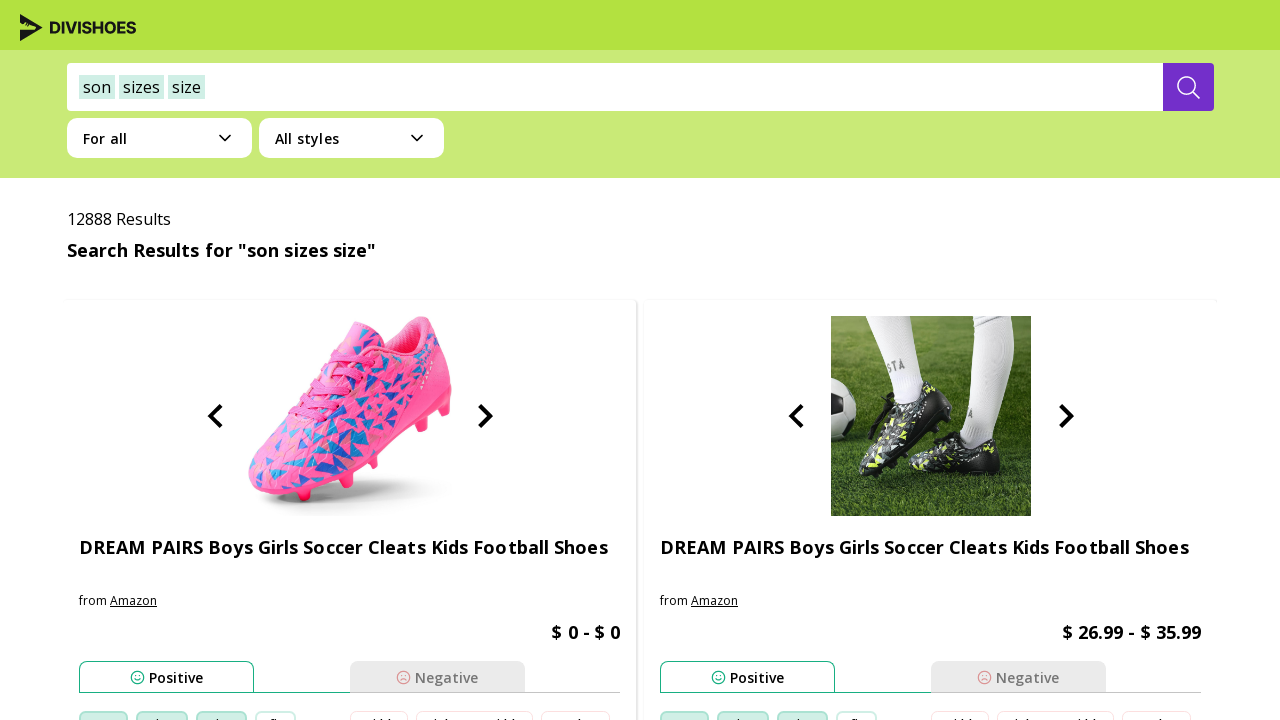

--- FILE ---
content_type: text/html; charset=utf-8
request_url: https://divishoes.ai/all/all/son-sizes-size
body_size: 36793
content:
<!DOCTYPE html><html lang="en"><head><meta charSet="utf-8"/><meta name="viewport" content="width=device-width"/><title>son sizes size  | Consumer Reviewed 2025</title><link rel="canonical" href="https://divishoes.ai/all/all/son-sizes-size"/><meta name="keywords" content="shoes son sizes size"/><meta name="next-head-count" content="5"/><meta charSet="utf-8"/><meta name="application-name" content="Divishoes"/><meta name="apple-mobile-web-app-capable" content="yes"/><meta name="apple-mobile-web-app-status-bar-style" content="default"/><meta name="apple-mobile-web-app-title" content="Divishoes"/><meta name="description" content="Tell us what you are looking for. We will find you the perfect shoes. Powered by AI."/><meta name="format-detection" content="telephone=no"/><meta name="mobile-web-app-capable" content="yes"/><meta name="msapplication-config" content="none"/><meta name="msapplication-tap-highlight" content="no"/><meta itemProp="name" content="Divishoes"/><meta itemProp="description" content="Tell us what you are looking for. We will find you the perfect shoes. Powered by AI."/><meta name="article:published_time" content="Sat May 01 2021 00:00:00 GMT-0700 (Pacific Daylight Time)"/><meta name="article:modified_time" content="Sat Dec 20 2025 16:57:49 GMT-0800 (Pacific Standard Time)"/><meta name="article:section" content="shoes"/><meta name="article:tag" content="[&quot;all&quot;,&quot;athletic&quot;,&quot;boots&quot;,&quot;flats&quot;,&quot;loafers&amp;slip-ons&quot;,&quot;mules&amp;clogs&quot;,&quot;outdoor&quot;,&quot;oxfords&quot;,&quot;pumps&quot;,&quot;sandals&quot;,&quot;slippers&quot;,&quot;loafers&quot;,&quot;sneakers&quot;]"/><meta property="og:type" content="website"/><meta property="og:title" content="Divishoes"/><meta property="og:description" content="Tell us what you are looking for. We will find you the perfect shoes. Powered by AI."/><meta property="og:site_name" content="Divishoes"/><meta property="og:url" content="https://divishoes.ai"/><meta property="og:image" content="https://divishoes.ai/thumbnail.jpg"/><meta property="og:image:width" content="1200"/><meta property="og:image:height" content="647"/><link rel="apple-touch-icon" sizes="180x180" href="/images/logo/apple-touch-icon.png"/><link rel="icon" type="image/png" sizes="32x32" href="/images/logo/favicon-32x32.png"/><link rel="icon" type="image/png" sizes="16x16" href="/images/logo/favicon-16x16.png"/><link rel="manifest" href="/manifest.json"/><link rel="mask-icon" href="/safari-pinned-tab.svg" color="#b3e140"/><meta name="msapplication-TileColor" content="#B3E140"/><meta name="theme-color" content="#b3e140"/><meta itemProp="name" content="Divishoes"/><meta itemProp="description" content="Tell us what you are looking for. We will find you the perfect shoes. Powered by AI."/><meta name="twitter:card" content="summary"/><meta name="twitter:url" content="https://divishoes.ai"/><meta name="twitter:title" content="Divishoes"/><meta name="twitter:description" content="Tell us what you are looking for. We will find you the perfect shoes. Powered by AI."/><meta name="twitter:image" content="https://divishoes.ai/thumbnail.jpg"/><meta name="twitter:creator" content="@Divinia"/><meta name="twitter:site" content="https://divishoes.ai"/><link rel="preconnect" href="https://fonts.googleapis.com"/><link rel="preconnect" href="https://fonts.gstatic.com" crossorigin="anonymous"/><link rel="dns-prefetch" href="https://fonts.gstatic.com"/><link href=" https://fonts.googleapis.com/css2?family=Open+Sans:wght@400;600;700&amp;display=swap" rel="stylesheet"/><script async="" src="https://www.googletagmanager.com/gtag/js?id=UA-186248735-1"></script><script>
                window.dataLayer = window.dataLayer || [];
                function gtag(){dataLayer.push(arguments);}
                gtag('js', new Date());
                gtag('config', 'UA-186248735-1', {
                  page_path: window.location.pathname,
                });
          </script><link rel="preconnect" href="https://fonts.gstatic.com" crossorigin /><link data-next-font="" rel="preconnect" href="/" crossorigin="anonymous"/><link rel="preload" href="/_next/static/css/4df78f2cd73d6b26.css" as="style"/><link rel="stylesheet" href="/_next/static/css/4df78f2cd73d6b26.css" data-n-g=""/><link rel="preload" href="/_next/static/css/543efb85067dac0b.css" as="style"/><link rel="stylesheet" href="/_next/static/css/543efb85067dac0b.css" data-n-p=""/><noscript data-n-css=""></noscript><script defer="" nomodule="" src="/_next/static/chunks/polyfills-c67a75d1b6f99dc8.js"></script><script src="/_next/static/chunks/webpack-62c02dad1a6a4cb4.js" defer=""></script><script src="/_next/static/chunks/framework-10ae643bd7ba2303.js" defer=""></script><script src="/_next/static/chunks/main-2ccbd542d68af5f1.js" defer=""></script><script src="/_next/static/chunks/pages/_app-607101acf0d91bf0.js" defer=""></script><script src="/_next/static/chunks/29496363-cb43a99194e8aa05.js" defer=""></script><script src="/_next/static/chunks/29107295-661baa9a9eae34db.js" defer=""></script><script src="/_next/static/chunks/301-f5a57f692e69ca46.js" defer=""></script><script src="/_next/static/chunks/68-ef8620b204fe5f14.js" defer=""></script><script src="/_next/static/chunks/pages/%5BcategoryName%5D/%5BsubCategoryName%5D/%5B%5B...query%5D%5D-5e8c4d8cb9a4d880.js" defer=""></script><script src="/_next/static/WGcemhxy-s46LF0LDU7pI/_buildManifest.js" defer=""></script><script src="/_next/static/WGcemhxy-s46LF0LDU7pI/_ssgManifest.js" defer=""></script><style id="__jsx-2777623035">#nprogress{pointer-events:none;}#nprogress .bar{background:#29D;position:fixed;z-index:9999;top:0;left:0;width:100%;height:3px;}#nprogress .peg{display:block;position:absolute;right:0px;width:100px;height:100%;box-shadow:0 0 10px #29D,0 0 5px #29D;opacity:1;-webkit-transform:rotate(3deg) translate(0px,-4px);-ms-transform:rotate(3deg) translate(0px,-4px);-webkit-transform:rotate(3deg) translate(0px,-4px);-ms-transform:rotate(3deg) translate(0px,-4px);transform:rotate(3deg) translate(0px,-4px);}#nprogress .spinner{display:block;position:fixed;z-index:1031;top:15px;right:15px;}#nprogress .spinner-icon{width:18px;height:18px;box-sizing:border-box;border:solid 2px transparent;border-top-color:#29D;border-left-color:#29D;border-radius:50%;-webkit-animation:nprogresss-spinner 400ms linear infinite;-webkit-animation:nprogress-spinner 400ms linear infinite;animation:nprogress-spinner 400ms linear infinite;}.nprogress-custom-parent{overflow:hidden;position:relative;}.nprogress-custom-parent #nprogress .spinner,.nprogress-custom-parent #nprogress .bar{position:absolute;}@-webkit-keyframes nprogress-spinner{0%{-webkit-transform:rotate(0deg);}100%{-webkit-transform:rotate(360deg);}}@-webkit-keyframes nprogress-spinner{0%{-webkit-transform:rotate(0deg);-ms-transform:rotate(0deg);transform:rotate(0deg);}100%{-webkit-transform:rotate(360deg);-ms-transform:rotate(360deg);transform:rotate(360deg);}}@keyframes nprogress-spinner{0%{-webkit-transform:rotate(0deg);-ms-transform:rotate(0deg);transform:rotate(0deg);}100%{-webkit-transform:rotate(360deg);-ms-transform:rotate(360deg);transform:rotate(360deg);}}</style><style data-styled="" data-styled-version="6.1.19">:root{--font-sans-one:"Open Sans","Josefin Sans",-apple-system,BlinkMacSystemFont,system-ui,"Segoe UI","Oxygen",Helvetica,"Ubuntu","Cantarell","Fira Sans","Droid Sans","Helvetica Neue",Arial,sans-serif;--font-sans-two:"Open Sans","Josefin Sans",-apple-system,BlinkMacSystemFont,system-ui,"Segoe UI","Oxygen",Helvetica,"Ubuntu","Cantarell","Fira Sans","Droid Sans","Helvetica Neue",Arial,sans-serif;}/*!sc*/
*{margin:0;padding:0;outline:0;box-sizing:border-box;font-family:'Open Sans',sans-serif;-webkit-tap-highlight-color:#00000000;}/*!sc*/
html{height:100%;width:100%;}/*!sc*/
button{user-select:none;}/*!sc*/
a{text-decoration:none;}/*!sc*/
body{margin:0;font-family:var(--font-sans-one);-webkit-font-smoothing:antialiased;-moz-osx-font-smoothing:grayscale;min-height:100%;}/*!sc*/
.ReactModal__Content{-ms-overflow-style:none;scrollbar-width:none;}/*!sc*/
.ReactModal__Content::-webkit-scrollbar{display:none;}/*!sc*/
.ReactModal__Body--open{overflow:hidden;}/*!sc*/
.ReactModal__Overlay{opacity:0;transition:opacity 500ms ease-in-out;}/*!sc*/
.ReactModal__Overlay--after-open{opacity:1;}/*!sc*/
.ReactModal__Overlay--before-close{opacity:0;}/*!sc*/
.ReactModal__Overlay--after-open{position:fixed;z-index:99999;}/*!sc*/
@media (max-width: 767px){.screen-padding{padding:16px;}}/*!sc*/
.slick-next:before,[dir=rtl] .slick-prev:before{content:'';}/*!sc*/
.slick-next:before,.slick-prev:before{content:'';}/*!sc*/
#__next{height:100%;width:100%;position:absolute;overflow-y:scroll;}/*!sc*/
@media screen and (min-width: 767px){::-webkit-scrollbar-track{background-color:transparent;border-radius:1px;}::-webkit-scrollbar-corner{background-color:transparent;}::-webkit-scrollbar{width:5px;height:5px;background-color:transparent;}::-webkit-scrollbar-thumb{border-radius:10px;background-color:#cccccc;background-image:-webkit-gradient(
        linear,
        0 0,
        0 100%,
        color-stop(0.5, transparent),
        color-stop(0.5, transparent),
        to(transparent)
      )!important;}}/*!sc*/
data-styled.g1[id="sc-global-gEIqZi1"]{content:"sc-global-gEIqZi1,"}/*!sc*/
.fpRxSI{display:flex;flex-direction:column;align-items:center;justify-content:center;padding:8px 20px 4px;align-items:baseline;align-content:center;min-width:142px;height:41px;background-color:#732fca;outline:none;border:none;border-radius:4px;color:white;font-family:'Josefin Sans',sans-serif;font-style:normal;font-weight:700;font-size:16px;line-height:16px;cursor:pointer;align-self:flex-end;text-transform:uppercase;transition:all 0.1s ease-in-out;color:#732fca;background-color:#FFFFFF;border:1.5px solid #732fca;font-family:"Open Sans",sans-serif;}/*!sc*/
.fpRxSI:hover{background-color:#916ddd;color:#FFFFFF;background-color:#732fca;}/*!sc*/
data-styled.g7[id="sc-bRKDuR"]{content:"fpRxSI,"}/*!sc*/
.devAbe{display:inline-block;vertical-align:middle;overflow:hidden;}/*!sc*/
data-styled.g12[id="StyledIconBase-sc-ea9ulj-0"]{content:"devAbe,"}/*!sc*/
.gEnEbX{display:flex;flex-direction:column;flex:1;min-height:55px;width:100%;font-family:"Open Sans",sans-serif;}/*!sc*/
.gEnEbX>:last-child{border-bottom:none;}/*!sc*/
data-styled.g13[id="sc-jwTyAe"]{content:"gEnEbX,"}/*!sc*/
.ejfujM{flex:1;display:flex;flex-direction:column;align-items:flex-start;border-bottom:1px solid #ddd;pointer-events:auto;}/*!sc*/
.ejfujM>p{word-wrap:break-word;margin:0 10px 10px 20px;text-align:start;width:calc(100% - 40px);font-weight:600;font-size:12px;line-height:16px;color:blue;text-align:left;color:#000;}/*!sc*/
.ejfujM>p>a{cursor:pointer;color:#732fca;}/*!sc*/
data-styled.g14[id="sc-hjsuWn"]{content:"ejfujM,"}/*!sc*/
.ECApQ{padding-top:15px;display:flex;flex-direction:row;justify-content:flex-start;align-items:center;margin-bottom:0.65rem;}/*!sc*/
.ECApQ>div{display:flex;align-items:center;height:15px;margin-right:5px;}/*!sc*/
.ECApQ>div>h4{color:blue;font-size:12px;line-height:8px;margin-left:5px;}/*!sc*/
.ECApQ>h4{display:inline-flex;width:70px;color:rgba(0, 0, 0, 0.65);font-style:normal;font-weight:400;font-size:10px;line-height:14px;margin:0;}/*!sc*/
@media (max-width: 480px){.ECApQ>h4{font-size:12px;width:auto;}}/*!sc*/
data-styled.g15[id="sc-jJLAfE"]{content:"ECApQ,"}/*!sc*/
.eAwYgr{height:15px;width:15px;stroke-width:1;stroke:#c4c4c4;fill:#c4c4c4;shape-rendering:geometricPrecision;}/*!sc*/
data-styled.g16[id="sc-hwkwBN"]{content:"eAwYgr,"}/*!sc*/
.gmUxQH{display:flex;justify-content:center;align-items:center;height:27px;cursor:pointer;padding-right:12px;padding-left:12px;border:1px solid rgb(252, 223, 223);box-sizing:border-box;border-radius:6.43px;width:fit-content;margin-right:8px;margin-top:8px;background:white;font-style:normal;font-weight:600;font-size:12px;line-height:22px;text-align:center;letter-spacing:0.1px;color:#000000;white-space:nowrap;background-color:#FFFFFF;transition:all 0.1s ease-in-out;}/*!sc*/
.gmUxQH:hover{background-color:rgba(203, 63, 63, 0.4);border:1px solid rgba(203, 63, 63, 0);}/*!sc*/
data-styled.g17[id="sc-kNOymR"]{content:"gmUxQH,"}/*!sc*/
.jrDALS{border:2px solid rgba(23, 175, 130, 0.2);background:rgba(23, 175, 130, 0.2);white-space:nowrap;}/*!sc*/
.jrDALS:hover{background-color:rgba(23, 175, 130, 0.4);border:1px solid rgba(203, 63, 63, 0);}/*!sc*/
.bgSAYC{border:2px solid rgba(23, 175, 130, 0.2);background:#FFFFFF;white-space:nowrap;}/*!sc*/
.bgSAYC:hover{background-color:rgba(23, 175, 130, 0.4);border:1px solid rgba(203, 63, 63, 0);}/*!sc*/
data-styled.g18[id="sc-dYwGCk"]{content:"jrDALS,bgSAYC,"}/*!sc*/
.ipwTtR{font-style:normal;font-weight:600;font-size:14px;line-height:19px;letter-spacing:0.1px;color:#000000;text-align:left;margin-left:4px;cursor:pointer;}/*!sc*/
data-styled.g20[id="sc-eqYatC"]{content:"ipwTtR,"}/*!sc*/
.itNXwc{height:15px;stroke-width:2;stroke:#17AF82;shape-rendering:geometricPrecision;}/*!sc*/
data-styled.g21[id="sc-kcLKEh"]{content:"itNXwc,"}/*!sc*/
.bfAiYs{height:15px;stroke-width:2;stroke:#CB3F3F;shape-rendering:geometricPrecision;}/*!sc*/
data-styled.g22[id="sc-dntSTA"]{content:"bfAiYs,"}/*!sc*/
.lczeBh{display:flex;flex-direction:column;width:100%;min-width:220px;min-height:94px;}/*!sc*/
.lczeBh *{font-family:'Open Sans',sans-serif;}/*!sc*/
data-styled.g23[id="sc-kvnevz"]{content:"lczeBh,"}/*!sc*/
.bEkmzk{width:100%;display:flex;height:32px;}/*!sc*/
data-styled.g24[id="sc-dFVmKS"]{content:"bEkmzk,"}/*!sc*/
.dnqkaL{width:100%;border-bottom:1px solid;border-bottom-color:#17AF82;}/*!sc*/
.hIDcKP{width:100%;border-bottom:1px solid;border-bottom-color:#C4C4C4;}/*!sc*/
.lmHFol{width:100%;border-bottom:1px solid;border-bottom-color:#C4C4C4;display:none;}/*!sc*/
.efylcn{width:100%;border-bottom:1px solid;border-bottom-color:#CB3F3F;display:none;}/*!sc*/
data-styled.g25[id="sc-kCuUfV"]{content:"dnqkaL,hIDcKP,lmHFol,efylcn,"}/*!sc*/
.dxBTsA{width:175px;height:31px;flex-basis:100%;display:flex;justify-content:center;align-items:center;transition:all 0.1s ease-in-out;background:#fff;border:1px solid #17AF82;border-bottom-width:0px;border-radius:8px 8px 0px 0px;text-transform:capitalize;}/*!sc*/
.dxBTsA:hover{background:#17AF8230;border:1px solid #00000000;border-bottom-width:0px;}/*!sc*/
.dxBTsA:hover>*{filter:none;}/*!sc*/
@media (max-width: 768px){.dxBTsA{width:auto;}}/*!sc*/
.gZWsfy{width:175px;height:31px;flex-basis:100%;display:flex;justify-content:center;align-items:center;transition:all 0.1s ease-in-out;background:#EBEBEB;border:1px solid #EBEBEB;border-bottom-width:0px;border-radius:8px 8px 0px 0px;text-transform:capitalize;}/*!sc*/
.gZWsfy>*{filter:opacity(0.5);}/*!sc*/
.gZWsfy:hover{background:#CB3F3F30;border:1px solid #00000000;border-bottom-width:0px;}/*!sc*/
.gZWsfy:hover>*{filter:none;}/*!sc*/
@media (max-width: 768px){.gZWsfy{width:auto;}}/*!sc*/
.hzTqFg{width:auto;height:31px;flex-basis:100%;display:flex;justify-content:center;align-items:center;transition:all 0.1s ease-in-out;background:#EBEBEB;border:1px solid #C4C4C4;border-bottom-width:0px;border-radius:8px 8px 0px 0px;text-transform:capitalize;}/*!sc*/
.hzTqFg>*{filter:opacity(0.5);}/*!sc*/
.hzTqFg:hover{background:#17AF8230;border:1px solid #00000000;border-bottom-width:0px;}/*!sc*/
.hzTqFg:hover>*{filter:none;}/*!sc*/
@media (max-width: 768px){.hzTqFg{width:auto;}}/*!sc*/
.kVpoRk{width:auto;height:31px;flex-basis:100%;display:flex;justify-content:center;align-items:center;transition:all 0.1s ease-in-out;background:#fff;border:1px solid #CB3F3F;border-bottom-width:0px;border-radius:8px 8px 0px 0px;text-transform:capitalize;}/*!sc*/
.kVpoRk:hover{background:#CB3F3F30;border:1px solid #00000000;border-bottom-width:0px;}/*!sc*/
.kVpoRk:hover>*{filter:none;}/*!sc*/
@media (max-width: 768px){.kVpoRk{width:auto;}}/*!sc*/
data-styled.g27[id="sc-fbQrwq"]{content:"dxBTsA,gZWsfy,hzTqFg,kVpoRk,"}/*!sc*/
.irIKTF{display:flex;flex-direction:row;align-self:flex-start;flex-wrap:wrap;margin:10px 0;min-height:70px;width:100%;}/*!sc*/
@media only screen and (max-width: 1024px){.irIKTF{margin:20px 0 0 0;}}/*!sc*/
.iSrgOv{display:flex;flex-direction:row;align-self:flex-start;flex-wrap:wrap;margin:10px 0;width:100%;}/*!sc*/
@media only screen and (max-width: 1024px){.iSrgOv{margin:20px 0 0 0;}}/*!sc*/
data-styled.g28[id="sc-gGKoUb"]{content:"irIKTF,iSrgOv,"}/*!sc*/
.iClymd{width:50%;display:flex;flex-direction:row;flex-wrap:wrap;overflow:hidden;max-height:70px;}/*!sc*/
data-styled.g29[id="sc-hwddKA"]{content:"iClymd,"}/*!sc*/
.jJFIZS{display:block;width:100%;height:135px;background:#ffffff;border:0.62px solid rgba(0, 0, 0, 0.2);border-radius:8px;padding:0 30px;overflow:auto;font-weight:600;}/*!sc*/
@media only screen and (max-width: 1024px){.jJFIZS{display:none;}}/*!sc*/
data-styled.g30[id="sc-jaXbil"]{content:"jJFIZS,"}/*!sc*/
.hTtaOt{display:none;z-index:11;background-color:rgba(0, 0, 0, 0.4);position:fixed;top:0;bottom:0;left:0;right:0;}/*!sc*/
data-styled.g32[id="sc-fVHBlr"]{content:"hTtaOt,"}/*!sc*/
.hZzPXG{height:100vh;position:absolute;overflow-y:scroll;overflow-x:hidden;top:0;right:0;z-index:12;width:455px;background-color:#fff;display:flex;flex-direction:column;}/*!sc*/
@media (max-width: 500px){.hZzPXG{width:100vw;}}/*!sc*/
data-styled.g33[id="sc-gLaqbQ"]{content:"hZzPXG,"}/*!sc*/
.KthdY{width:100%;}/*!sc*/
data-styled.g34[id="sc-ipUnzB"]{content:"KthdY,"}/*!sc*/
.kBoKcj{box-sizing:border-box;width:100%;height:100%;padding:20px 20px;}/*!sc*/
data-styled.g35[id="sc-eQwNpu"]{content:"kBoKcj,"}/*!sc*/
.qgtJq{width:100%;border-radius:0;background-color:white;box-sizing:border-box;font-family:"Open Sans",sans-serif;height:auto;background-color:transparent;padding:16px;}/*!sc*/
@media (max-width: 1280px){.qgtJq{height:48px;padding:9px 4px 1px 4px;}}/*!sc*/
.qgtJq>form{height:44px;display:flex;justify-content:center;flex:1;}/*!sc*/
@media (max-width: 1280px){.qgtJq>form{max-width:95%;height:48px;}}/*!sc*/
.qgtJq>form>input{width:0;border:none;line-height:2rem;font-family:"Open sans",sans-serif;font-style:normal;font-weight:400;font-size:16px;line-height:22px;margin-left:0;padding:0;color:#000000;visibility:hidden;outline:none!important;border-radius:4px 0 0 4px;background-color:white;}/*!sc*/
.qgtJq>form>input>::placeholder{color:#949292;}/*!sc*/
@media (max-width: 1280px){.qgtJq>form>input{height:48px;}}/*!sc*/
.qgtJq button{display:flex;align-items:center;justify-content:center;height:44px;border:none;color:white;background-color:#732fca;border-radius:0 4px 4px 0px;cursor:pointer;min-width:157px;transition:all 0.1s ease-in-out;}/*!sc*/
.qgtJq button:hover{background-color:#916ddd;}/*!sc*/
.qgtJq button>svg{display:flex;align-items:center;justify-content:center;background-repeat:no-repeat;display:none;}/*!sc*/
.qgtJq button>svg ::before{content:"";position:relative;width:1.2rem;height:1.4rem;}/*!sc*/
@media (max-width: 1280px){.qgtJq button{width:53px;height:48px;min-width:50px;}.qgtJq button span{display:none;}.qgtJq button svg{display:inline-block;}}/*!sc*/
@media (min-width: 769px) and (max-width:   1024px){.qgtJq button{min-width:171px;width:171px;}.qgtJq button span{display:inline-block;}.qgtJq button svg{display:none;}}/*!sc*/
.qgtJq button span{font-family:"Josefin Sans",sans-serif;font-style:normal;font-weight:700;font-size:16px;line-height:22px;text-transform:uppercase;}/*!sc*/
@media (max-width: 724px){.qgtJq{max-width:revert;}}/*!sc*/
data-styled.g38[id="sc-cOpnSz"]{content:"qgtJq,"}/*!sc*/
.eNOkzM{padding:12px 0px;cursor:pointer;display:flex;white-space:nowrap;overflow:hidden;text-overflow:ellipsis;width:100%;padding-left:12px;border:none;border-radius:4px 0 0 4px;line-height:22px;font-size:16px;color:#DFDFDF;background-color:white;}/*!sc*/
data-styled.g39[id="sc-kjwdDK"]{content:"eNOkzM,"}/*!sc*/
.jnefGs{overflow:hidden;font-size:16px;display:flex;align-items:center;}/*!sc*/
data-styled.g40[id="sc-eVqvcJ"]{content:"jnefGs,"}/*!sc*/
.chAlbQ span{text-transform:capitalize;display:inline-block;}/*!sc*/
data-styled.g43[id="sc-jytpVa"]{content:"chAlbQ,"}/*!sc*/
.bdjBhD{display:flex;justify-content:center;font-family:"Open Sans",sans-serif;font-style:normal;height:auto;background:#b3e140;color:#000000;padding:60px 440px;}/*!sc*/
@media (min-width: 1440px) and (max-width: 1919px){.bdjBhD{padding:60px 200px;}}/*!sc*/
@media (min-width: 1240px) and (max-width: 1439px){.bdjBhD{padding:60px 100px;}}/*!sc*/
@media (min-width: 900px) and (max-width: 1239px){.bdjBhD{padding:60px 30px;}}/*!sc*/
@media (min-width: 600px) and (max-width: 899px){.bdjBhD{padding:60px 32px;}}/*!sc*/
@media (max-width: 599px){.bdjBhD{justify-content:flex-start;padding:40px 16px;}}/*!sc*/
data-styled.g48[id="sc-dNFkOE"]{content:"bdjBhD,"}/*!sc*/
.hScLqX{display:flex;max-width:1040px;gap:0px 118px;}/*!sc*/
@media (min-width: 900px) and (max-width: 1239px){.hScLqX{max-width:840px;gap:0px 18px;}}/*!sc*/
@media (min-width: 600px) and (max-width: 899px){.hScLqX{flex-wrap:wrap;max-width:536px;gap:40px 0;}}/*!sc*/
@media (max-width: 599px){.hScLqX{flex-wrap:wrap;max-width:358px;gap:48px 0;}}/*!sc*/
data-styled.g49[id="sc-fszimp"]{content:"hScLqX,"}/*!sc*/
.eyuave{width:100%;display:flex;flex-direction:column;font-weight:400;font-size:12px;line-height:24px;}/*!sc*/
@media (min-width: 600px) and (max-width: 899px){.eyuave{width:50%;}}/*!sc*/
data-styled.g50[id="sc-etsjJW"]{content:"eyuave,"}/*!sc*/
.cHNcTo{width:auto;height:25px;}/*!sc*/
.cHNcTo img{width:auto;height:25px;}/*!sc*/
@media (min-width: 900px){.cHNcTo{width:100%;}}/*!sc*/
data-styled.g51[id="sc-fYmhhH"]{content:"cHNcTo,"}/*!sc*/
.gmEPZM{font-family:"Open Sans";font-weight:400;font-size:12px;line-height:18px;letter-spacing:0.4px;margin:8px 0;}/*!sc*/
@media (min-width: 480px) and (max-width: 599px){.gmEPZM{width:calc(100% - 32px);}}/*!sc*/
@media (min-width: 390px) and (max-width: 479px){.gmEPZM{width:calc(100% - 16px);}}/*!sc*/
@media (max-width: 389px){.gmEPZM{width:288px;}}/*!sc*/
data-styled.g52[id="sc-koBvLg"]{content:"gmEPZM,"}/*!sc*/
.lcuujZ{display:flex;justify-content:flex-start;align-items:center;}/*!sc*/
.lcuujZ>a{display:flex;align-items:center;justify-content:center;width:48px;height:48px;}/*!sc*/
.lcuujZ>a>svg>path{fill:#000000;}/*!sc*/
.lcuujZ>a>img{height:20px;}/*!sc*/
.lcuujZ>a:hover>svg>path{fill:#916ddd;}/*!sc*/
@media (min-width: 480px) and (max-width: 599px){.lcuujZ{width:calc(100% - 32px);}}/*!sc*/
@media (min-width: 390px) and (max-width: 479px){.lcuujZ{width:calc(100% - 16px);}}/*!sc*/
@media (max-width: 389px){.lcuujZ{width:288px;}}/*!sc*/
data-styled.g53[id="sc-DZJJV"]{content:"lcuujZ,"}/*!sc*/
.dYGpzX{display:flex;flex-direction:row;justify-content:flex-start;gap:12px;padding:16px 0 0 0;margin:0;width:303px;}/*!sc*/
.dYGpzX>li{list-style:none;}/*!sc*/
.dYGpzX>li>a{font-family:"Open Sans";font-weight:400;font-size:12px;line-height:18px;letter-spacing:0.4px;text-decoration-line:underline;cursor:pointer;color:#000000;}/*!sc*/
.dYGpzX>li>a:hover{color:#916ddd;}/*!sc*/
@media (min-width: 600px) and (max-width: 899px){.dYGpzX{width:100%;flex-direction:column;justify-content:space-between;}}/*!sc*/
@media (max-width: 599px){.dYGpzX{width:calc(100% - 16px);flex-direction:column;justify-content:space-between;}}/*!sc*/
data-styled.g54[id="sc-kUouGy"]{content:"dYGpzX,"}/*!sc*/
.fFCrpp{width:100%;display:flex;flex-direction:column;}/*!sc*/
@media (min-width: 600px) and (max-width: 899px){.fFCrpp{order:2;width:50%;}}/*!sc*/
@media (max-width: 599px){.fFCrpp{order:2;}}/*!sc*/
data-styled.g55[id="sc-bjMIFn"]{content:"fFCrpp,"}/*!sc*/
.kwxotc{font-family:"Open Sans";font-weight:600;font-size:14px;line-height:21px;letter-spacing:-0.21px;margin:0 0 8px 0;}/*!sc*/
data-styled.g56[id="sc-dClGHI"]{content:"kwxotc,"}/*!sc*/
.iga-dWM{margin-top:8px;width:248px;height:1px;background-color:#ffffff1f;}/*!sc*/
data-styled.g57[id="sc-fhfEft"]{content:"iga-dWM,"}/*!sc*/
.dmlgIS{grid-area:otherProducts;margin:0;width:fit-content;font-weight:700;font-size:16px;line-height:24px;padding:0;margin:16px 0 0 0;}/*!sc*/
.dmlgIS>li{width:fit-content;list-style:none;display:flex;align-items:center;}/*!sc*/
.dmlgIS>li>a{display:flex;align-items:center;width:110px;}/*!sc*/
.dmlgIS>li>a>img{height:20px;margin-right:16px;}/*!sc*/
data-styled.g58[id="sc-bAehkN"]{content:"dmlgIS,"}/*!sc*/
.clkkLH{height:20px;width:auto;}/*!sc*/
.bPbCrr{height:20px;width:auto;}/*!sc*/
.eHqTzb{height:20px;width:auto;}/*!sc*/
data-styled.g59[id="sc-gahYZc"]{content:"clkkLH,bPbCrr,eHqTzb,dIuwuW,"}/*!sc*/
.bkCxTl{display:flex;justify-content:flex-start;align-items:center;}/*!sc*/
.bkCxTl>a{display:flex;align-items:center;justify-content:center;width:48px;height:48px;}/*!sc*/
.bkCxTl>a>svg>path{fill:#000000;}/*!sc*/
.bkCxTl>a>img{height:20px;}/*!sc*/
.bkCxTl>a:hover>svg>path{fill:#916ddd;}/*!sc*/
data-styled.g60[id="sc-bSFBcf"]{content:"bkCxTl,"}/*!sc*/
.kCUVbL{width:100%;display:flex;flex-direction:column;row-gap:8px;}/*!sc*/
@media (max-width: 899px){.kCUVbL{order:3;}}/*!sc*/
data-styled.g61[id="sc-gsJsQu"]{content:"kCUVbL,"}/*!sc*/
.iLsDK{margin-top:8px;width:248px;height:1px;background-color:#ffffff1f;}/*!sc*/
data-styled.g62[id="sc-ibashp"]{content:"iLsDK,"}/*!sc*/
.esFXuB{font-family:"Open Sans";font-weight:600;font-size:14px;line-height:21px;letter-spacing:-0.21px;margin:0;}/*!sc*/
data-styled.g63[id="sc-blIAwI"]{content:"esFXuB,"}/*!sc*/
.elptyn{display:flex;flex-direction:column;row-gap:4px;}/*!sc*/
data-styled.g64[id="sc-itBLYH"]{content:"elptyn,"}/*!sc*/
.brAXkH{font-family:"Open Sans";font-weight:400;font-size:12px;line-height:18px;letter-spacing:0.4px;color:#000000;text-decoration:none;}/*!sc*/
.brAXkH :hover,.brAXkH :active{color:#916ddd;}/*!sc*/
data-styled.g65[id="sc-bEjUoa"]{content:"brAXkH,"}/*!sc*/
.bxfEsy{height:20px;width:20px;font-weight:bold;stroke-width:2;z-index:11;}/*!sc*/
data-styled.g71[id="sc-lcItFd"]{content:"bxfEsy,"}/*!sc*/
.kUWNYo{position:absolute;z-index:99;border-radius:0 0 20px 20px;padding:10px 0;cursor:initial;display:flex;flex-direction:row;width:185px;background:white;top:25px;z-index:5;overflow:auto;height:auto;max-height:50vh;}/*!sc*/
@media (max-width: 768px){.kUWNYo{width:100%;}}/*!sc*/
.kUWNYo ul{display:flex;flex-direction:column;align-items:baseline;padding:0;min-width:100%;}/*!sc*/
.kUWNYo ul a{width:100%;text-decoration:none;color:black;pointer-events:none;}/*!sc*/
.kUWNYo ul li{list-style:none;text-align:left;padding:2px 20px;cursor:pointer;width:100%;z-index:100;box-sizing:border-box;}/*!sc*/
.kUWNYo ul li:hover{font-weight:600;background-color:#dfdfdf;}/*!sc*/
.kUWNYo ul span{padding:10px 20px;}/*!sc*/
data-styled.g72[id="sc-cpclqO"]{content:"kUWNYo,"}/*!sc*/
.djClZg{border:none;height:40px;border-radius:10px;font-family:'Open sans';font-style:normal;font-weight:600;font-size:14px;line-height:19px;letter-spacing:0.2px;margin-right:12px;margin-top:8px;background:white;color:black;cursor:pointer;padding:10px 16.5px;margin-left:12px;display:flex;flex-direction:column;align-items:center;justify-content:space-between;position:relative;box-sizing:border-box;z-index:0;width:185px;}/*!sc*/
.djClZg .sc-cpclqO{display:block;visibility:hidden;}/*!sc*/
.djClZg>div:first-child{width:100%;display:flex;justify-content:space-between;align-items:center;}/*!sc*/
.djClZg>div:first-child span{z-index:11;}/*!sc*/
@media (max-width: 768px){.djClZg{padding:10.5px 9.5px;margin:17px 0px;margin-right:4px;width:100%;}}/*!sc*/
data-styled.g73[id="sc-dTWiOz"]{content:"djClZg,"}/*!sc*/
.gFqvgm{height:77px;padding:1rem 2.1rem;background:#b3e140;display:flex;justify-content:space-between;align-items:center;}/*!sc*/
@media (max-width: 1280px){.gFqvgm{margin-bottom:0;height:50px;display:block;padding:12px 20px;}.gFqvgm>div>button>svg{height:30px;}.gFqvgm>div>a{margin:0;}.gFqvgm>div>a>img{height:27px;}}/*!sc*/
data-styled.g78[id="sc-8d0212b-0"]{content:"gFqvgm,"}/*!sc*/
@media (max-width: 1280px){.iNjeZC{display:flex;width:100%;flex-direction:row;justify-content:space-between;}}/*!sc*/
data-styled.g79[id="sc-8d0212b-1"]{content:"iNjeZC,"}/*!sc*/
.hfIEwi{display:flex;align-items:center;margin-right:2rem;}/*!sc*/
@media (max-width: 1280px){.hfIEwi{margin-bottom:20px;}}/*!sc*/
.hfIEwi>img:first-child{margin-right:6px;margin-top:2px;}/*!sc*/
data-styled.g80[id="sc-8d0212b-2"]{content:"hfIEwi,"}/*!sc*/
.dUPVKa{background:#b3e140;margin-left:-20px;}/*!sc*/
@media (max-width: 1280px){.dUPVKa{width:100vw;}}/*!sc*/
data-styled.g82[id="sc-8d0212b-4"]{content:"dUPVKa,"}/*!sc*/
.Trhct{display:flex;flex-direction:row-reverse;align-items:center;margin:20px;}/*!sc*/
.Trhct>li{list-style-type:none;}/*!sc*/
@media (max-width: 1280px){.Trhct>li{padding:15px 0;}}/*!sc*/
.Trhct>li>a{color:#000;font-weight:bold;margin:0 20px;}/*!sc*/
.Trhct>li:last-child a{color:#b3e140;}/*!sc*/
@media (max-width: 1280px){.Trhct{margin:5px 0;align-items:flex-start;flex-direction:column;display:none;}}/*!sc*/
data-styled.g83[id="sc-8d0212b-5"]{content:"Trhct,"}/*!sc*/
.iInSSK{display:flex;flex-direction:row;justify-content:space-between;box-shadow:0px 4px 4px rgba(0, 0, 0, 0.1);margin-bottom:26px;height:390px;font-family:'Open Sans',sans-serif;width:100%;}/*!sc*/
@media only screen and (max-width: 767px){.iInSSK{width:100vw;flex-direction:column;align-items:center;text-align:center;height:auto;}}/*!sc*/
@media only screen and (max-width: 1280px) and (min-width: 767px){.iInSSK{flex-direction:column;height:565px;box-shadow:1px 1px 2px 1px rgba(0, 0, 0, 0.1);border-radius:4px;}}/*!sc*/
.iInSSK *{font-family:'Open Sans';}/*!sc*/
.iInSSK h2,.iInSSK h3{font-style:normal;font-weight:bold;font-size:16px;line-height:24px;color:#000;letter-spacing:0.1px;overflow:hidden;text-overflow:ellipsis;}/*!sc*/
.iInSSK h4{display:flex;flex-direction:row;text-align:left;width:100%;font-size:12px;}/*!sc*/
@media (max-width: 724px){.iInSSK h4{text-align:center;}}/*!sc*/
.iInSSK h4 span{color:#000;margin-right:0.2rem;}/*!sc*/
data-styled.g108[id="sc-a5a491d4-0"]{content:"iInSSK,"}/*!sc*/
.bLGEgF{display:flex;justify-content:center;position:absolute;bottom:35px;right:70px;text-decoration:none;}/*!sc*/
.bLGEgF>button{display:flex;flex-direction:row;align-items:center;justify-content:center;padding:4px 18px;height:40px;background-color:#732fca;outline:none;border:none;border-radius:4px;font-family:'Josefin Sans',sans-serif;font-style:normal;font-weight:700;font-size:16px;line-height:16px;letter-spacing:0.2px;text-transform:uppercase;color:#ffffff;cursor:pointer;align-self:flex-end;}/*!sc*/
@media only screen and (max-width: 1280px){.bLGEgF>button{justify-content:center;}}/*!sc*/
@media only screen and (max-width: 1280px){.bLGEgF{position:static;}}/*!sc*/
data-styled.g109[id="sc-a5a491d4-1"]{content:"bLGEgF,"}/*!sc*/
.hgahe{padding-top:16px;}/*!sc*/
.hgahe .slider-container{max-width:500px;margin:0 auto;}/*!sc*/
@media (max-width: 1280px){.hgahe .slider-container{width:300px;}}/*!sc*/
@media (max-width: 767px){.hgahe .slider-container{max-width:95%;}}/*!sc*/
data-styled.g110[id="sc-a5a491d4-2"]{content:"hgahe,"}/*!sc*/
.hOdDQI{display:flex;flex-direction:row;justify-content:space-between;text-align:left;flex-wrap:wrap;padding:1rem;margin:0;}/*!sc*/
.hOdDQI a{width:max-content;}/*!sc*/
@media (max-width: 1280px){.hOdDQI a{align-self:center;}}/*!sc*/
@media only screen and (max-width: 767px){.hOdDQI{max-width:100vw;}}/*!sc*/
@media (max-width: 1280px){.hOdDQI{max-width:100%;align-self:center;}}/*!sc*/
data-styled.g111[id="sc-a5a491d4-3"]{content:"hOdDQI,"}/*!sc*/
.hDdWEs{position:relative;width:100%;display:flex;flex-direction:row;justify-content:space-between;text-align:left;padding:35px 70px;}/*!sc*/
@media only screen and (max-width: 1280px){.hDdWEs{position:static;padding:0 1rem 25px;flex-direction:column;}.hDdWEs>:last-child{margin-top:25px;}}/*!sc*/
.hDdWEs h3{font-style:normal;font-weight:bold;font-size:18px;line-height:24px;color:#000;letter-spacing:0.1px;text-align:right;white-space:nowrap;}/*!sc*/
@media (max-width: 1280px){.hDdWEs h3{text-align:center;margin-bottom:12px;}}/*!sc*/
data-styled.g112[id="sc-a5a491d4-4"]{content:"hDdWEs,"}/*!sc*/
.iRMOLH{font-size:12px;font-weight:400;text-align:left;}/*!sc*/
.iRMOLH a{text-decoration:underline;color:inherit;text-transform:capitalize;}/*!sc*/
data-styled.g113[id="sc-a5a491d4-5"]{content:"iRMOLH,"}/*!sc*/
.dbcyqt{display:inline-flex;align-items:center;flex-wrap:wrap;}/*!sc*/
.dbcyqt>h2{min-height:60px;max-height:60px;font-weight:700;font-size:18px;line-height:30px;overflow:hidden;text-overflow:ellipsis;display:-webkit-box;-webkit-line-clamp:2;line-clamp:2;-webkit-box-orient:vertical;}/*!sc*/
@media only screen and (max-width: 1280px){.dbcyqt{flex-direction:column-reverse;align-items:flex-start;}}/*!sc*/
data-styled.g114[id="sc-a5a491d4-6"]{content:"dbcyqt,"}/*!sc*/
.gbesNQ{display:flex;flex-direction:column;justify-content:center;align-items:flex-end;flex-direction:row;width:100%;justify-content:space-between;align-items:center;margin-top:10px;}/*!sc*/
.gbesNQ>p{font-style:normal;font-weight:600;font-size:12px;line-height:15px;letter-spacing:0.1px;color:#000;display:inline-block;text-align:right;flex-wrap:wrap;max-width:100%;}/*!sc*/
@media only screen and (max-width: 1280px){.gbesNQ{align-items:flex-end;}.gbesNQ>p{max-width:70%;}}/*!sc*/
data-styled.g115[id="sc-a5a491d4-7"]{content:"gbesNQ,"}/*!sc*/
.eSpHIH{display:flex;justify-content:flex-end;align-items:center;margin-bottom:7.5px;width:100%;flex-direction:row;}/*!sc*/
.eSpHIH h3{font-style:normal;font-weight:700;font-size:22px;line-height:26px;text-align:right;letter-spacing:0.0646707px;color:#000000;white-space:nowrap;}/*!sc*/
@media only screen and (max-width: 1280px){.eSpHIH{flex-direction:column;align-items:flex-end;margin-bottom:0;}.eSpHIH h3{font-size:18px;}}/*!sc*/
data-styled.g116[id="sc-a5a491d4-8"]{content:"eSpHIH,"}/*!sc*/
.bKboMj{width:100%;display:flex;}/*!sc*/
@media only screen and (max-width: 1280px){.bKboMj{display:block;}}/*!sc*/
data-styled.g117[id="sc-a5a491d4-9"]{content:"bKboMj,"}/*!sc*/
.jrJmmu{background-color:transparent;border:none;cursor:pointer;display:flex;padding:0;}/*!sc*/
.jrJmmu>svg>path{fill:none;stroke:black;stroke-width:6;transition:stroke-dasharray 600ms cubic-bezier(0.4, 0, 0.2, 1),stroke-dashoffset 600ms cubic-bezier(0.4, 0, 0.2, 1);}/*!sc*/
.jrJmmu>svg>:nth-child(n){stroke-dasharray:60 207;stroke-width:6;}/*!sc*/
@media(min-width: 1280px){.jrJmmu{display:none;}}/*!sc*/
data-styled.g182[id="sc-4d3c8b36-0"]{content:"jrJmmu,"}/*!sc*/
.kJySwQ{background-color:#c9ea77;display:flex;justify-content:center;align-items:center;height:128px;}/*!sc*/
@media (max-width: 767px){.kJySwQ{height:180px;padding:0 10px;}}/*!sc*/
@media (max-width: 1280px) and (min-width: 767px){.kJySwQ{padding:1rem;}}/*!sc*/
data-styled.g192[id="sc-4697fdcd-1"]{content:"kJySwQ,"}/*!sc*/
.fccpi{display:flex;width:1154px;flex-direction:column;}/*!sc*/
.fccpi>:first-child{padding:0 3.5px;}/*!sc*/
.fccpi>:first-child>form{max-width:100%;}/*!sc*/
.fccpi>div{display:flex;flex-direction:row;flex-wrap:wrap;}/*!sc*/
.fccpi>div>div{margin:0px;}/*!sc*/
data-styled.g193[id="sc-4697fdcd-2"]{content:"fccpi,"}/*!sc*/
.gbMVKB{overflow-x:hidden;max-width:1154px;margin:0 auto;}/*!sc*/
@media (max-width: 767px){.gbMVKB{max-width:100%;}}/*!sc*/
@media (min-width: 767px) and (max-width: 1075px){.gbMVKB{min-height:calc(100vh - 205px - 335px);}}/*!sc*/
@media (min-width: 1076px){.gbMVKB{min-height:calc(100vh - 205px - 230px);}}/*!sc*/
data-styled.g194[id="sc-4697fdcd-3"]{content:"gbMVKB,"}/*!sc*/
.dqUbBU{max-width:100%;}/*!sc*/
@media (max-width: 1280px){.dqUbBU>:last-child{margin:50px auto;}}/*!sc*/
@media (max-width: 1280px) and (min-width: 767px){.dqUbBU .content-shoes{display:grid;grid-template-columns:1fr 1fr;gap:8px;}}/*!sc*/
data-styled.g195[id="sc-4697fdcd-4"]{content:"dqUbBU,"}/*!sc*/
.iebkhS{display:flex;flex-direction:column;margin:26px 0;padding:4px;}/*!sc*/
@media (max-width: 767px){.iebkhS{margin:15px 10px 15px;}}/*!sc*/
.iebkhS>:nth-child(2){font-size:18px;font-weight:700;line-height:40px;line-height:40px;letter-spacing:0.1px;}/*!sc*/
@media (max-width: 767px){.iebkhS>:nth-child(2){width:100%;}}/*!sc*/
.iebkhS>:nth-child(3){font-size:14px;font-weight:400;line-height:20px;letter-spacing:0.2px;}/*!sc*/
data-styled.g196[id="sc-4697fdcd-5"]{content:"iebkhS,"}/*!sc*/
.dhpaqG{display:flex;justify-content:center;margin:100px auto;}/*!sc*/
data-styled.g197[id="sc-4697fdcd-6"]{content:"dhpaqG,"}/*!sc*/
.iFabzL{display:flex;flex-direction:row;align-items:center;justify-items:flex-start;color:white;z-index:9;padding:10px 0 0;}/*!sc*/
.iFabzL>:nth-child(n){margin:7px 3.5px;min-width:169px;max-width:185px;}/*!sc*/
@media screen and (max-width: 1280px){.iFabzL{padding:0;flex-wrap:wrap;}.iFabzL>:nth-child(n){flex-basis:calc(50% - 7.5px);}}/*!sc*/
@media (max-width: 600px){.iFabzL>:nth-child(n){max-width:100%;flex-basis:unset;margin:4px 4px 0;}}/*!sc*/
data-styled.g200[id="sc-4697fdcd-9"]{content:"iFabzL,"}/*!sc*/
</style><style data-href="https://fonts.googleapis.com/css2?family=Josefin+Sans:wght@400;500;600;700&display=swap">@font-face{font-family:'Josefin Sans';font-style:normal;font-weight:400;font-display:swap;src:url(https://fonts.gstatic.com/l/font?kit=Qw3PZQNVED7rKGKxtqIqX5E-AVSJrOCfjY46_DjQXMI&skey=22ddf758bcf1d5cd&v=v34) format('woff')}@font-face{font-family:'Josefin Sans';font-style:normal;font-weight:500;font-display:swap;src:url(https://fonts.gstatic.com/l/font?kit=Qw3PZQNVED7rKGKxtqIqX5E-AVSJrOCfjY46_ArQXMI&skey=22ddf758bcf1d5cd&v=v34) format('woff')}@font-face{font-family:'Josefin Sans';font-style:normal;font-weight:600;font-display:swap;src:url(https://fonts.gstatic.com/l/font?kit=Qw3PZQNVED7rKGKxtqIqX5E-AVSJrOCfjY46_ObXXMI&skey=22ddf758bcf1d5cd&v=v34) format('woff')}@font-face{font-family:'Josefin Sans';font-style:normal;font-weight:700;font-display:swap;src:url(https://fonts.gstatic.com/l/font?kit=Qw3PZQNVED7rKGKxtqIqX5E-AVSJrOCfjY46_N_XXMI&skey=22ddf758bcf1d5cd&v=v34) format('woff')}@font-face{font-family:'Josefin Sans';font-style:normal;font-weight:400;font-display:swap;src:url(https://fonts.gstatic.com/s/josefinsans/v34/Qw3aZQNVED7rKGKxtqIqX5EUAnx4Vn8siqM7.woff2) format('woff2');unicode-range:U+0102-0103,U+0110-0111,U+0128-0129,U+0168-0169,U+01A0-01A1,U+01AF-01B0,U+0300-0301,U+0303-0304,U+0308-0309,U+0323,U+0329,U+1EA0-1EF9,U+20AB}@font-face{font-family:'Josefin Sans';font-style:normal;font-weight:400;font-display:swap;src:url(https://fonts.gstatic.com/s/josefinsans/v34/Qw3aZQNVED7rKGKxtqIqX5EUA3x4Vn8siqM7.woff2) format('woff2');unicode-range:U+0100-02BA,U+02BD-02C5,U+02C7-02CC,U+02CE-02D7,U+02DD-02FF,U+0304,U+0308,U+0329,U+1D00-1DBF,U+1E00-1E9F,U+1EF2-1EFF,U+2020,U+20A0-20AB,U+20AD-20C0,U+2113,U+2C60-2C7F,U+A720-A7FF}@font-face{font-family:'Josefin Sans';font-style:normal;font-weight:400;font-display:swap;src:url(https://fonts.gstatic.com/s/josefinsans/v34/Qw3aZQNVED7rKGKxtqIqX5EUDXx4Vn8sig.woff2) format('woff2');unicode-range:U+0000-00FF,U+0131,U+0152-0153,U+02BB-02BC,U+02C6,U+02DA,U+02DC,U+0304,U+0308,U+0329,U+2000-206F,U+20AC,U+2122,U+2191,U+2193,U+2212,U+2215,U+FEFF,U+FFFD}@font-face{font-family:'Josefin Sans';font-style:normal;font-weight:500;font-display:swap;src:url(https://fonts.gstatic.com/s/josefinsans/v34/Qw3aZQNVED7rKGKxtqIqX5EUAnx4Vn8siqM7.woff2) format('woff2');unicode-range:U+0102-0103,U+0110-0111,U+0128-0129,U+0168-0169,U+01A0-01A1,U+01AF-01B0,U+0300-0301,U+0303-0304,U+0308-0309,U+0323,U+0329,U+1EA0-1EF9,U+20AB}@font-face{font-family:'Josefin Sans';font-style:normal;font-weight:500;font-display:swap;src:url(https://fonts.gstatic.com/s/josefinsans/v34/Qw3aZQNVED7rKGKxtqIqX5EUA3x4Vn8siqM7.woff2) format('woff2');unicode-range:U+0100-02BA,U+02BD-02C5,U+02C7-02CC,U+02CE-02D7,U+02DD-02FF,U+0304,U+0308,U+0329,U+1D00-1DBF,U+1E00-1E9F,U+1EF2-1EFF,U+2020,U+20A0-20AB,U+20AD-20C0,U+2113,U+2C60-2C7F,U+A720-A7FF}@font-face{font-family:'Josefin Sans';font-style:normal;font-weight:500;font-display:swap;src:url(https://fonts.gstatic.com/s/josefinsans/v34/Qw3aZQNVED7rKGKxtqIqX5EUDXx4Vn8sig.woff2) format('woff2');unicode-range:U+0000-00FF,U+0131,U+0152-0153,U+02BB-02BC,U+02C6,U+02DA,U+02DC,U+0304,U+0308,U+0329,U+2000-206F,U+20AC,U+2122,U+2191,U+2193,U+2212,U+2215,U+FEFF,U+FFFD}@font-face{font-family:'Josefin Sans';font-style:normal;font-weight:600;font-display:swap;src:url(https://fonts.gstatic.com/s/josefinsans/v34/Qw3aZQNVED7rKGKxtqIqX5EUAnx4Vn8siqM7.woff2) format('woff2');unicode-range:U+0102-0103,U+0110-0111,U+0128-0129,U+0168-0169,U+01A0-01A1,U+01AF-01B0,U+0300-0301,U+0303-0304,U+0308-0309,U+0323,U+0329,U+1EA0-1EF9,U+20AB}@font-face{font-family:'Josefin Sans';font-style:normal;font-weight:600;font-display:swap;src:url(https://fonts.gstatic.com/s/josefinsans/v34/Qw3aZQNVED7rKGKxtqIqX5EUA3x4Vn8siqM7.woff2) format('woff2');unicode-range:U+0100-02BA,U+02BD-02C5,U+02C7-02CC,U+02CE-02D7,U+02DD-02FF,U+0304,U+0308,U+0329,U+1D00-1DBF,U+1E00-1E9F,U+1EF2-1EFF,U+2020,U+20A0-20AB,U+20AD-20C0,U+2113,U+2C60-2C7F,U+A720-A7FF}@font-face{font-family:'Josefin Sans';font-style:normal;font-weight:600;font-display:swap;src:url(https://fonts.gstatic.com/s/josefinsans/v34/Qw3aZQNVED7rKGKxtqIqX5EUDXx4Vn8sig.woff2) format('woff2');unicode-range:U+0000-00FF,U+0131,U+0152-0153,U+02BB-02BC,U+02C6,U+02DA,U+02DC,U+0304,U+0308,U+0329,U+2000-206F,U+20AC,U+2122,U+2191,U+2193,U+2212,U+2215,U+FEFF,U+FFFD}@font-face{font-family:'Josefin Sans';font-style:normal;font-weight:700;font-display:swap;src:url(https://fonts.gstatic.com/s/josefinsans/v34/Qw3aZQNVED7rKGKxtqIqX5EUAnx4Vn8siqM7.woff2) format('woff2');unicode-range:U+0102-0103,U+0110-0111,U+0128-0129,U+0168-0169,U+01A0-01A1,U+01AF-01B0,U+0300-0301,U+0303-0304,U+0308-0309,U+0323,U+0329,U+1EA0-1EF9,U+20AB}@font-face{font-family:'Josefin Sans';font-style:normal;font-weight:700;font-display:swap;src:url(https://fonts.gstatic.com/s/josefinsans/v34/Qw3aZQNVED7rKGKxtqIqX5EUA3x4Vn8siqM7.woff2) format('woff2');unicode-range:U+0100-02BA,U+02BD-02C5,U+02C7-02CC,U+02CE-02D7,U+02DD-02FF,U+0304,U+0308,U+0329,U+1D00-1DBF,U+1E00-1E9F,U+1EF2-1EFF,U+2020,U+20A0-20AB,U+20AD-20C0,U+2113,U+2C60-2C7F,U+A720-A7FF}@font-face{font-family:'Josefin Sans';font-style:normal;font-weight:700;font-display:swap;src:url(https://fonts.gstatic.com/s/josefinsans/v34/Qw3aZQNVED7rKGKxtqIqX5EUDXx4Vn8sig.woff2) format('woff2');unicode-range:U+0000-00FF,U+0131,U+0152-0153,U+02BB-02BC,U+02C6,U+02DA,U+02DC,U+0304,U+0308,U+0329,U+2000-206F,U+20AC,U+2122,U+2191,U+2193,U+2212,U+2215,U+FEFF,U+FFFD}</style></head><body><div id="__next"><div class="sc-8d0212b-0 gFqvgm"><div class="sc-8d0212b-1 iNjeZC"><a class="sc-8d0212b-2 hfIEwi" href="/"><img src="/images/logo.svg" alt="Divishoes Logo"/></a><button aria-label="Main Menu" class="sc-4d3c8b36-0 jrJmmu"><svg width="50" height="50" viewBox="0 0 100 100"><path d="M 20,29.000046 H 80.000231 C 80.000231,29.000046 94.498839,28.817352 94.532987,66.711331 94.543142,77.980673 90.966081,81.670246 85.259173,81.668997 79.552261,81.667751 75.000211,74.999942 75.000211,74.999942 L 25.000021,25.000058"></path><path d="M 20,50 H 80"></path><path d="M 20,70.999954 H 80.000231 C 80.000231,70.999954 94.498839,71.182648 94.532987,33.288669 94.543142,22.019327 90.966081,18.329754 85.259173,18.331003 79.552261,18.332249 75.000211,25.000058 75.000211,25.000058 L 25.000021,74.999942"></path></svg></button></div><div class="sc-8d0212b-4 dUPVKa"><ul display="false" class="sc-8d0212b-5 Trhct"><li><a href="/trendings">Top 10</a></li><li><a href="/experience">Browse by Experience</a></li></ul></div></div><div class="sc-4697fdcd-1 kJySwQ"><div class="sc-4697fdcd-2 fccpi"><div id="search-box-container" buttonType="colapse" input_shown="false" class="sc-cOpnSz qgtJq"><form><input autoComplete="off" id="search-box-input" data-cy="search-box-input" placeholder="try &quot;stylish running shoes&quot;" spellcheck="true" value="son sizes size"/><div id="search-box-container-annotations" class="sc-kjwdDK eNOkzM"><span id="search-box-container-badges" class="sc-eVqvcJ jnefGs"></span></div><button aria-label="search-button" id="search-box-submit-button" data-cy="search-box-submit-button" class="sc-jytpVa chAlbQ"><span>search</span><svg width="36" height="36" viewBox="0 0 36 36" fill="none" xmlns="http://www.w3.org/2000/svg"><path d="M16.5592 25.9192C11.3752 25.9192 7.19922 21.7432 7.19922 16.5592C7.19922 11.3752 11.3752 7.19922 16.5592 7.19922C21.7432 7.19922 25.9192 11.3752 25.9192 16.5592C25.9192 21.7432 21.7432 25.9192 16.5592 25.9192ZM16.5592 8.63922C12.1672 8.63922 8.63922 12.1672 8.63922 16.5592C8.63922 20.9512 12.1672 24.4792 16.5592 24.4792C20.9512 24.4792 24.4792 20.9512 24.4792 16.5592C24.4792 12.1672 20.9512 8.63922 16.5592 8.63922Z" fill="white"></path><path d="M23.5318 22.5117L29.9974 28.9773L28.9793 29.9954L22.5137 23.5298L23.5318 22.5117Z" fill="white"></path></svg></button></form></div><div class="sc-4697fdcd-9 iFabzL"><div data-cy="dropdown-button" class="sc-dTWiOz djClZg"><div><span data-cy="dropdown-label">For all</span><svg viewBox="0 0 24 24" aria-hidden="true" focusable="false" fill="none" xmlns="http://www.w3.org/2000/svg" stroke="currentColor" stroke-linecap="round" stroke-linejoin="round" class="StyledIconBase-sc-ea9ulj-0 devAbe sc-lcItFd bxfEsy"><polyline points="6 9 12 15 18 9"></polyline></svg></div><div class="sc-cpclqO kUWNYo"><ul><li data-cy="dropdown-option" style="background-color:rgba(50, 66, 81, 0.1)"><a href="/all/all/">For all</a></li><li data-cy="dropdown-option"><a href="/men/all/">For men</a></li><li data-cy="dropdown-option"><a href="/women/all/">For women</a></li><li data-cy="dropdown-option"><a href="/boys/all/">For boys</a></li><li data-cy="dropdown-option"><a href="/girls/all/">For girls</a></li></ul></div></div><div data-cy="dropdown-button" class="sc-dTWiOz djClZg"><div><span data-cy="dropdown-label">All styles</span><svg viewBox="0 0 24 24" aria-hidden="true" focusable="false" fill="none" xmlns="http://www.w3.org/2000/svg" stroke="currentColor" stroke-linecap="round" stroke-linejoin="round" class="StyledIconBase-sc-ea9ulj-0 devAbe sc-lcItFd bxfEsy"><polyline points="6 9 12 15 18 9"></polyline></svg></div><div class="sc-cpclqO kUWNYo"><ul><li data-cy="dropdown-option" style="background-color:rgba(50, 66, 81, 0.1)"><a href="/all/all/">All styles</a></li><li data-cy="dropdown-option"><a href="/all/athletic/">athletic</a></li><li data-cy="dropdown-option"><a href="/all/boots/">boots</a></li><li data-cy="dropdown-option"><a href="/all/flats/">flats</a></li><li data-cy="dropdown-option"><a href="/all/loafers&amp;slip-ons/">loafers &amp; slip-ons</a></li><li data-cy="dropdown-option"><a href="/all/mules&amp;clogs/">mules &amp; clogs</a></li><li data-cy="dropdown-option"><a href="/all/outdoor/">outdoor</a></li><li data-cy="dropdown-option"><a href="/all/oxfords/">oxfords</a></li><li data-cy="dropdown-option"><a href="/all/pumps/">pumps</a></li><li data-cy="dropdown-option"><a href="/all/sandals/">sandals</a></li><li data-cy="dropdown-option"><a href="/all/slippers/">slippers</a></li></ul></div></div></div></div></div><main class="sc-4697fdcd-3 gbMVKB"><section class="sc-4697fdcd-4 dqUbBU"><div class="sc-4697fdcd-5 iebkhS"><span>12888 Results</span><span>Search Results for &quot;son sizes size&quot;</span></div><div class="content-shoes"><div class="sc-a5a491d4-0 iInSSK"><div data-cy="shoes-card" class="sc-a5a491d4-9 bKboMj"><div class="sc-a5a491d4-2 hgahe"><div class="slider-container"><div dir="ltr" aria-roledescription="carousel"><div class="react-slideshow-container"><button type="button" class="nav default-nav " data-type="prev" aria-label="Previous Slide"><svg width="24" height="24" viewBox="0 0 24 24"><path d="M16.67 0l2.83 2.829-9.339 9.175 9.339 9.167-2.83 2.829-12.17-11.996z"></path></svg></button><div class="react-slideshow-wrapper slide "><div class="images-wrap horizontal" style="transform:translateX(-0px)"><div data-index="-1" aria-roledescription="slide" aria-hidden="true"><div><div style="background-size:contain;background-repeat:no-repeat;background-position:center;height:200px;width:100%;background-image:url(https://m.media-amazon.com/images/I/91aqaBcGXSL._AC_UL1500_.jpg)"></div></div></div><div data-index="0" class="active" aria-roledescription="slide" aria-hidden="false"><div><div style="background-size:contain;background-repeat:no-repeat;background-position:center;height:200px;width:100%;background-image:url(https://m.media-amazon.com/images/I/71fei+21GvL._AC_UL1500_.jpg)"></div></div></div><div data-index="1" class="" aria-roledescription="slide" aria-hidden="true"><div><div style="background-size:contain;background-repeat:no-repeat;background-position:center;height:200px;width:100%;background-image:url(https://m.media-amazon.com/images/I/41qwdvyhBML._AC_US695_.jpg)"></div></div></div><div data-index="2" class="" aria-roledescription="slide" aria-hidden="true"><div><div style="background-size:contain;background-repeat:no-repeat;background-position:center;height:200px;width:100%;background-image:url(https://m.media-amazon.com/images/I/91aqaBcGXSL._AC_UL1500_.jpg)"></div></div></div><div data-index="3" aria-roledescription="slide" aria-hidden="true"><div><div style="background-size:contain;background-repeat:no-repeat;background-position:center;height:200px;width:100%;background-image:url(https://m.media-amazon.com/images/I/71fei+21GvL._AC_UL1500_.jpg)"></div></div></div></div></div><button type="button" class="nav default-nav " data-type="next" aria-label="Next Slide"><svg width="24" height="24" viewBox="0 0 24 24"><path d="M5 3l3.057-3 11.943 12-11.943 12-3.057-3 9-9z"></path></svg></button></div></div></div><div type="1" class="sc-a5a491d4-3 hOdDQI"><div><span type="1" class="sc-a5a491d4-6 dbcyqt"><h2 aria-label="DREAM PAIRS Boys Girls Soccer Cleats Kids Football Shoes" class="">DREAM PAIRS Boys Girls Soccer Cleats Kids Football Shoes</h2><style data-emotion="css 1e2dcm1">.css-1e2dcm1{z-index:1500;pointer-events:none;}</style><style data-emotion="css okvapm">.css-okvapm{z-index:1500;pointer-events:none;}</style></span><div class="sc-a5a491d4-5 iRMOLH">from <a href="https://www.amazon.com/DREAM-PAIRS-HZ19003K-Royal-Soccer/dp/B07MFCXQBS/ref=sr_1_386?crid=KQGU4PDD1ATM&amp;currency=USD&amp;keywords=boys+shoes&amp;qid=1698420374&amp;s=apparel&amp;sr=1-386/ref=nosim?tag=divishoes1-20" target="_blank">amazon</a></div></div><div type="1" class="sc-a5a491d4-7 gbesNQ"><div class="sc-a5a491d4-8 eSpHIH"><h3>$ 0 - $ 0</h3></div></div></div></div><div class="sc-a5a491d4-4 hDdWEs"><div class="sc-kvnevz lczeBh"><div class="sc-dFVmKS bEkmzk"><div data-cy="review-type-container-positive" color="#17AF82" class="sc-kCuUfV dnqkaL"><div class="sc-fbQrwq dxBTsA btn-review-positive" color="#17AF82"><svg viewBox="0 0 24 24" focusable="false" role="img" fill="none" xmlns="http://www.w3.org/2000/svg" stroke="currentColor" stroke-linecap="round" stroke-linejoin="round" class="StyledIconBase-sc-ea9ulj-0 devAbe sc-kcLKEh itNXwc"><title>Positive Reviews Happy Face</title><circle cx="12" cy="12" r="10"></circle><path d="M8 14s1.5 2 4 2 4-2 4-2"></path><line x1="9" x2="9.01" y1="9" y2="9"></line><line x1="15" x2="15.01" y1="9" y2="9"></line></svg><span class="sc-eqYatC ipwTtR">Positive</span></div></div><div data-cy="review-type-container-negative" color="#CB3F3F" class="sc-kCuUfV hIDcKP"><div class="sc-fbQrwq gZWsfy btn-review-negative" color="#CB3F3F"><svg viewBox="0 0 24 24" focusable="false" role="img" fill="none" xmlns="http://www.w3.org/2000/svg" stroke="currentColor" stroke-linecap="round" stroke-linejoin="round" class="StyledIconBase-sc-ea9ulj-0 devAbe sc-dntSTA bfAiYs"><title>Negative Reviews Sad Face</title><circle cx="12" cy="12" r="10"></circle><path d="M16 16s-1.5-2-4-2-4 2-4 2"></path><line x1="9" x2="9.01" y1="9" y2="9"></line><line x1="15" x2="15.01" y1="9" y2="9"></line></svg><span class="sc-eqYatC ipwTtR">Negative</span></div></div></div><div type="default" class="sc-gGKoUb irIKTF"><div class="sc-hwddKA iClymd"><button class="sc-kNOymR sc-dYwGCk gmUxQH jrDALS">son</button><button class="sc-kNOymR sc-dYwGCk gmUxQH jrDALS">size</button><button class="sc-kNOymR sc-dYwGCk gmUxQH jrDALS">size</button><button class="sc-kNOymR sc-dYwGCk gmUxQH bgSAYC">fit</button></div><div class="sc-hwddKA iClymd"><button class="sc-kNOymR gmUxQH">width</button><button class="sc-kNOymR gmUxQH">tightness width</button><button class="sc-kNOymR gmUxQH">mother</button><button class="sc-kNOymR gmUxQH">hard strap</button></div></div><div class="sc-jaXbil jJFIZS"><div class="sc-jwTyAe gEnEbX"><div class="sc-hjsuWn ejfujM"><div class="sc-jJLAfE ECApQ"><div><svg viewBox="0 0 24 24" aria-hidden="true" focusable="false" fill="currentColor" xmlns="http://www.w3.org/2000/svg" class="StyledIconBase-sc-ea9ulj-0 devAbe sc-hwkwBN eAwYgr"><path d="M12 2A10.13 10.13 0 0 0 2 12a10 10 0 0 0 4 7.92V20h.1a9.7 9.7 0 0 0 11.8 0h.1v-.08A10 10 0 0 0 22 12 10.13 10.13 0 0 0 12 2zM8.07 18.93A3 3 0 0 1 11 16.57h2a3 3 0 0 1 2.93 2.36 7.75 7.75 0 0 1-7.86 0zm9.54-1.29A5 5 0 0 0 13 14.57h-2a5 5 0 0 0-4.61 3.07A8 8 0 0 1 4 12a8.1 8.1 0 0 1 8-8 8.1 8.1 0 0 1 8 8 8 8 0 0 1-2.39 5.64z"></path><path d="M12 6a3.91 3.91 0 0 0-4 4 3.91 3.91 0 0 0 4 4 3.91 3.91 0 0 0 4-4 3.91 3.91 0 0 0-4-4zm0 6a1.91 1.91 0 0 1-2-2 1.91 1.91 0 0 1 2-2 1.91 1.91 0 0 1 2 2 1.91 1.91 0 0 1-2 2z"></path></svg></div><h4>Sep, 14, 2025</h4></div><p>My son loves the colors and loves how comfortable they are.</p></div><div class="sc-hjsuWn ejfujM"><div class="sc-jJLAfE ECApQ"><div><svg viewBox="0 0 24 24" aria-hidden="true" focusable="false" fill="currentColor" xmlns="http://www.w3.org/2000/svg" class="StyledIconBase-sc-ea9ulj-0 devAbe sc-hwkwBN eAwYgr"><path d="M12 2A10.13 10.13 0 0 0 2 12a10 10 0 0 0 4 7.92V20h.1a9.7 9.7 0 0 0 11.8 0h.1v-.08A10 10 0 0 0 22 12 10.13 10.13 0 0 0 12 2zM8.07 18.93A3 3 0 0 1 11 16.57h2a3 3 0 0 1 2.93 2.36 7.75 7.75 0 0 1-7.86 0zm9.54-1.29A5 5 0 0 0 13 14.57h-2a5 5 0 0 0-4.61 3.07A8 8 0 0 1 4 12a8.1 8.1 0 0 1 8-8 8.1 8.1 0 0 1 8 8 8 8 0 0 1-2.39 5.64z"></path><path d="M12 6a3.91 3.91 0 0 0-4 4 3.91 3.91 0 0 0 4 4 3.91 3.91 0 0 0 4-4 3.91 3.91 0 0 0-4-4zm0 6a1.91 1.91 0 0 1-2-2 1.91 1.91 0 0 1 2-2 1.91 1.91 0 0 1 2 2 1.91 1.91 0 0 1-2 2z"></path></svg></div><h4>Jul, 31, 2025</h4></div><p>Ordered these for my son to wear for TBall and they are true to size!</p></div></div></div></div><a data-cy="buy-now-button" href="https://www.amazon.com/DREAM-PAIRS-HZ19003K-Royal-Soccer/dp/B07MFCXQBS/ref=sr_1_386?crid=KQGU4PDD1ATM&amp;currency=USD&amp;keywords=boys+shoes&amp;qid=1698420374&amp;s=apparel&amp;sr=1-386/ref=nosim?tag=divishoes1-20" rel="noreferrer noopener" target="_blank" class="sc-a5a491d4-1 bLGEgF"><button>Buy Now</button></a></div></div></div><div class="sc-a5a491d4-0 iInSSK"><div data-cy="shoes-card" class="sc-a5a491d4-9 bKboMj"><div class="sc-a5a491d4-2 hgahe"><div class="slider-container"><div dir="ltr" aria-roledescription="carousel"><div class="react-slideshow-container"><button type="button" class="nav default-nav " data-type="prev" aria-label="Previous Slide"><svg width="24" height="24" viewBox="0 0 24 24"><path d="M16.67 0l2.83 2.829-9.339 9.175 9.339 9.167-2.83 2.829-12.17-11.996z"></path></svg></button><div class="react-slideshow-wrapper slide "><div class="images-wrap horizontal" style="transform:translateX(-0px)"><div data-index="-1" aria-roledescription="slide" aria-hidden="true"><div><div style="background-size:contain;background-repeat:no-repeat;background-position:center;height:200px;width:100%;background-image:url(https://m.media-amazon.com/images/I/81pgzK3zqSL._AC_UL1500_.jpg)"></div></div></div><div data-index="0" class="active" aria-roledescription="slide" aria-hidden="false"><div><div style="background-size:contain;background-repeat:no-repeat;background-position:center;height:200px;width:100%;background-image:url(https://m.media-amazon.com/images/I/91aqaBcGXSL._AC_UL1500_.jpg)"></div></div></div><div data-index="1" class="" aria-roledescription="slide" aria-hidden="true"><div><div style="background-size:contain;background-repeat:no-repeat;background-position:center;height:200px;width:100%;background-image:url(https://m.media-amazon.com/images/I/71onk4bLjhL._AC_UL1500_.jpg)"></div></div></div><div data-index="2" class="" aria-roledescription="slide" aria-hidden="true"><div><div style="background-size:contain;background-repeat:no-repeat;background-position:center;height:200px;width:100%;background-image:url(https://m.media-amazon.com/images/I/81pgzK3zqSL._AC_UL1500_.jpg)"></div></div></div><div data-index="3" aria-roledescription="slide" aria-hidden="true"><div><div style="background-size:contain;background-repeat:no-repeat;background-position:center;height:200px;width:100%;background-image:url(https://m.media-amazon.com/images/I/91aqaBcGXSL._AC_UL1500_.jpg)"></div></div></div></div></div><button type="button" class="nav default-nav " data-type="next" aria-label="Next Slide"><svg width="24" height="24" viewBox="0 0 24 24"><path d="M5 3l3.057-3 11.943 12-11.943 12-3.057-3 9-9z"></path></svg></button></div></div></div><div type="1" class="sc-a5a491d4-3 hOdDQI"><div><span type="1" class="sc-a5a491d4-6 dbcyqt"><h2 aria-label="DREAM PAIRS Boys Girls Soccer Cleats Kids Football Shoes" class="">DREAM PAIRS Boys Girls Soccer Cleats Kids Football Shoes</h2><style data-emotion="css 1e2dcm1">.css-1e2dcm1{z-index:1500;pointer-events:none;}</style><style data-emotion="css okvapm">.css-okvapm{z-index:1500;pointer-events:none;}</style></span><div class="sc-a5a491d4-5 iRMOLH">from <a href="https://www.amazon.com/DREAM-PAIRS-HZ19003K-Football-Fuchsia/dp/B07PWH21B8/ref=sr_1_169?currency=USD&amp;keywords=girls+shoes&amp;qid=1698413807&amp;s=apparel&amp;sr=1-169/ref=nosim?tag=divishoes1-20" target="_blank">amazon</a></div></div><div type="1" class="sc-a5a491d4-7 gbesNQ"><div class="sc-a5a491d4-8 eSpHIH"><h3>$ 26.99 - $ 35.99</h3></div></div></div></div><div class="sc-a5a491d4-4 hDdWEs"><div class="sc-kvnevz lczeBh"><div class="sc-dFVmKS bEkmzk"><div data-cy="review-type-container-positive" color="#17AF82" class="sc-kCuUfV dnqkaL"><div class="sc-fbQrwq dxBTsA btn-review-positive" color="#17AF82"><svg viewBox="0 0 24 24" focusable="false" role="img" fill="none" xmlns="http://www.w3.org/2000/svg" stroke="currentColor" stroke-linecap="round" stroke-linejoin="round" class="StyledIconBase-sc-ea9ulj-0 devAbe sc-kcLKEh itNXwc"><title>Positive Reviews Happy Face</title><circle cx="12" cy="12" r="10"></circle><path d="M8 14s1.5 2 4 2 4-2 4-2"></path><line x1="9" x2="9.01" y1="9" y2="9"></line><line x1="15" x2="15.01" y1="9" y2="9"></line></svg><span class="sc-eqYatC ipwTtR">Positive</span></div></div><div data-cy="review-type-container-negative" color="#CB3F3F" class="sc-kCuUfV hIDcKP"><div class="sc-fbQrwq gZWsfy btn-review-negative" color="#CB3F3F"><svg viewBox="0 0 24 24" focusable="false" role="img" fill="none" xmlns="http://www.w3.org/2000/svg" stroke="currentColor" stroke-linecap="round" stroke-linejoin="round" class="StyledIconBase-sc-ea9ulj-0 devAbe sc-dntSTA bfAiYs"><title>Negative Reviews Sad Face</title><circle cx="12" cy="12" r="10"></circle><path d="M16 16s-1.5-2-4-2-4 2-4 2"></path><line x1="9" x2="9.01" y1="9" y2="9"></line><line x1="15" x2="15.01" y1="9" y2="9"></line></svg><span class="sc-eqYatC ipwTtR">Negative</span></div></div></div><div type="default" class="sc-gGKoUb irIKTF"><div class="sc-hwddKA iClymd"><button class="sc-kNOymR sc-dYwGCk gmUxQH jrDALS">son</button><button class="sc-kNOymR sc-dYwGCk gmUxQH jrDALS">size</button><button class="sc-kNOymR sc-dYwGCk gmUxQH jrDALS">size</button><button class="sc-kNOymR sc-dYwGCk gmUxQH bgSAYC">fit</button></div><div class="sc-hwddKA iClymd"><button class="sc-kNOymR gmUxQH">width</button><button class="sc-kNOymR gmUxQH">tightness width</button><button class="sc-kNOymR gmUxQH">mother</button><button class="sc-kNOymR gmUxQH">hard strap</button></div></div><div class="sc-jaXbil jJFIZS"><div class="sc-jwTyAe gEnEbX"><div class="sc-hjsuWn ejfujM"><div class="sc-jJLAfE ECApQ"><div><svg viewBox="0 0 24 24" aria-hidden="true" focusable="false" fill="currentColor" xmlns="http://www.w3.org/2000/svg" class="StyledIconBase-sc-ea9ulj-0 devAbe sc-hwkwBN eAwYgr"><path d="M12 2A10.13 10.13 0 0 0 2 12a10 10 0 0 0 4 7.92V20h.1a9.7 9.7 0 0 0 11.8 0h.1v-.08A10 10 0 0 0 22 12 10.13 10.13 0 0 0 12 2zM8.07 18.93A3 3 0 0 1 11 16.57h2a3 3 0 0 1 2.93 2.36 7.75 7.75 0 0 1-7.86 0zm9.54-1.29A5 5 0 0 0 13 14.57h-2a5 5 0 0 0-4.61 3.07A8 8 0 0 1 4 12a8.1 8.1 0 0 1 8-8 8.1 8.1 0 0 1 8 8 8 8 0 0 1-2.39 5.64z"></path><path d="M12 6a3.91 3.91 0 0 0-4 4 3.91 3.91 0 0 0 4 4 3.91 3.91 0 0 0 4-4 3.91 3.91 0 0 0-4-4zm0 6a1.91 1.91 0 0 1-2-2 1.91 1.91 0 0 1 2-2 1.91 1.91 0 0 1 2 2 1.91 1.91 0 0 1-2 2z"></path></svg></div><h4>Sep, 14, 2025</h4></div><p>My son loves the colors and loves how comfortable they are.</p></div><div class="sc-hjsuWn ejfujM"><div class="sc-jJLAfE ECApQ"><div><svg viewBox="0 0 24 24" aria-hidden="true" focusable="false" fill="currentColor" xmlns="http://www.w3.org/2000/svg" class="StyledIconBase-sc-ea9ulj-0 devAbe sc-hwkwBN eAwYgr"><path d="M12 2A10.13 10.13 0 0 0 2 12a10 10 0 0 0 4 7.92V20h.1a9.7 9.7 0 0 0 11.8 0h.1v-.08A10 10 0 0 0 22 12 10.13 10.13 0 0 0 12 2zM8.07 18.93A3 3 0 0 1 11 16.57h2a3 3 0 0 1 2.93 2.36 7.75 7.75 0 0 1-7.86 0zm9.54-1.29A5 5 0 0 0 13 14.57h-2a5 5 0 0 0-4.61 3.07A8 8 0 0 1 4 12a8.1 8.1 0 0 1 8-8 8.1 8.1 0 0 1 8 8 8 8 0 0 1-2.39 5.64z"></path><path d="M12 6a3.91 3.91 0 0 0-4 4 3.91 3.91 0 0 0 4 4 3.91 3.91 0 0 0 4-4 3.91 3.91 0 0 0-4-4zm0 6a1.91 1.91 0 0 1-2-2 1.91 1.91 0 0 1 2-2 1.91 1.91 0 0 1 2 2 1.91 1.91 0 0 1-2 2z"></path></svg></div><h4>Jul, 31, 2025</h4></div><p>Ordered these for my son to wear for TBall and they are true to size!</p></div></div></div></div><a data-cy="buy-now-button" href="https://www.amazon.com/DREAM-PAIRS-HZ19003K-Football-Fuchsia/dp/B07PWH21B8/ref=sr_1_169?currency=USD&amp;keywords=girls+shoes&amp;qid=1698413807&amp;s=apparel&amp;sr=1-169/ref=nosim?tag=divishoes1-20" rel="noreferrer noopener" target="_blank" class="sc-a5a491d4-1 bLGEgF"><button>Buy Now</button></a></div></div></div><div class="sc-a5a491d4-0 iInSSK"><div data-cy="shoes-card" class="sc-a5a491d4-9 bKboMj"><div class="sc-a5a491d4-2 hgahe"><div class="slider-container"><div dir="ltr" aria-roledescription="carousel"><div class="react-slideshow-container"><button type="button" class="nav default-nav " data-type="prev" aria-label="Previous Slide"><svg width="24" height="24" viewBox="0 0 24 24"><path d="M16.67 0l2.83 2.829-9.339 9.175 9.339 9.167-2.83 2.829-12.17-11.996z"></path></svg></button><div class="react-slideshow-wrapper slide "><div class="images-wrap horizontal" style="transform:translateX(-0px)"><div data-index="-1" aria-roledescription="slide" aria-hidden="true"><div><div style="background-size:contain;background-repeat:no-repeat;background-position:center;height:200px;width:100%;background-image:url(https://m.media-amazon.com/images/I/61UQk2B0g7L._AC_SL1500_.jpg)"></div></div></div><div data-index="0" class="active" aria-roledescription="slide" aria-hidden="false"><div><div style="background-size:contain;background-repeat:no-repeat;background-position:center;height:200px;width:100%;background-image:url(https://m.media-amazon.com/images/I/81OhdrUqTEL._AC_SL1500_.jpg)"></div></div></div><div data-index="1" class="" aria-roledescription="slide" aria-hidden="true"><div><div style="background-size:contain;background-repeat:no-repeat;background-position:center;height:200px;width:100%;background-image:url(https://m.media-amazon.com/images/I/61-y4zfA+1L._AC_SL1500_.jpg)"></div></div></div><div data-index="2" class="" aria-roledescription="slide" aria-hidden="true"><div><div style="background-size:contain;background-repeat:no-repeat;background-position:center;height:200px;width:100%;background-image:url(https://m.media-amazon.com/images/I/61UQk2B0g7L._AC_SL1500_.jpg)"></div></div></div><div data-index="3" aria-roledescription="slide" aria-hidden="true"><div><div style="background-size:contain;background-repeat:no-repeat;background-position:center;height:200px;width:100%;background-image:url(https://m.media-amazon.com/images/I/81OhdrUqTEL._AC_SL1500_.jpg)"></div></div></div></div></div><button type="button" class="nav default-nav " data-type="next" aria-label="Next Slide"><svg width="24" height="24" viewBox="0 0 24 24"><path d="M5 3l3.057-3 11.943 12-11.943 12-3.057-3 9-9z"></path></svg></button></div></div></div><div type="1" class="sc-a5a491d4-3 hOdDQI"><div><span type="1" class="sc-a5a491d4-6 dbcyqt"><h2 aria-label="adidas Alphabounce Beyond Infant Carbon/Gry/Black Infant Shoes (B42289)" class="">adidas Alphabounce Beyond Infant Carbon/Gry/Black Infant Shoes (B42289)</h2><style data-emotion="css 1e2dcm1">.css-1e2dcm1{z-index:1500;pointer-events:none;}</style><style data-emotion="css okvapm">.css-okvapm{z-index:1500;pointer-events:none;}</style></span><div class="sc-a5a491d4-5 iRMOLH">from <a href="https://www.amazon.com/adidas-Unisex-Alphabounce-Beyond-Running/dp/B077Y1J6QS/ref=sr_1_2415?currency=USD&amp;keywords=girls+shoes&amp;qid=1698414839&amp;s=apparel&amp;sr=1-2415/ref=nosim?tag=divishoes1-20" target="_blank">amazon</a></div></div><div type="1" class="sc-a5a491d4-7 gbesNQ"><div class="sc-a5a491d4-8 eSpHIH"><h3>$ 39.99 - $ 50</h3></div></div></div></div><div class="sc-a5a491d4-4 hDdWEs"><div class="sc-kvnevz lczeBh"><div class="sc-dFVmKS bEkmzk"><div data-cy="review-type-container-positive" color="#17AF82" class="sc-kCuUfV dnqkaL"><div class="sc-fbQrwq dxBTsA btn-review-positive" color="#17AF82"><svg viewBox="0 0 24 24" focusable="false" role="img" fill="none" xmlns="http://www.w3.org/2000/svg" stroke="currentColor" stroke-linecap="round" stroke-linejoin="round" class="StyledIconBase-sc-ea9ulj-0 devAbe sc-kcLKEh itNXwc"><title>Positive Reviews Happy Face</title><circle cx="12" cy="12" r="10"></circle><path d="M8 14s1.5 2 4 2 4-2 4-2"></path><line x1="9" x2="9.01" y1="9" y2="9"></line><line x1="15" x2="15.01" y1="9" y2="9"></line></svg><span class="sc-eqYatC ipwTtR">Positive</span></div></div><div data-cy="review-type-container-negative" color="#CB3F3F" class="sc-kCuUfV hIDcKP"><div class="sc-fbQrwq gZWsfy btn-review-negative" color="#CB3F3F"><svg viewBox="0 0 24 24" focusable="false" role="img" fill="none" xmlns="http://www.w3.org/2000/svg" stroke="currentColor" stroke-linecap="round" stroke-linejoin="round" class="StyledIconBase-sc-ea9ulj-0 devAbe sc-dntSTA bfAiYs"><title>Negative Reviews Sad Face</title><circle cx="12" cy="12" r="10"></circle><path d="M16 16s-1.5-2-4-2-4 2-4 2"></path><line x1="9" x2="9.01" y1="9" y2="9"></line><line x1="15" x2="15.01" y1="9" y2="9"></line></svg><span class="sc-eqYatC ipwTtR">Negative</span></div></div></div><div type="default" class="sc-gGKoUb irIKTF"><div class="sc-hwddKA iClymd"><button class="sc-kNOymR sc-dYwGCk gmUxQH jrDALS">son</button><button class="sc-kNOymR sc-dYwGCk gmUxQH jrDALS">size</button><button class="sc-kNOymR sc-dYwGCk gmUxQH jrDALS">size</button><button class="sc-kNOymR sc-dYwGCk gmUxQH bgSAYC">comfortable</button></div><div class="sc-hwddKA iClymd"><button class="sc-kNOymR gmUxQH">slippery</button><button class="sc-kNOymR gmUxQH">shoe tongue</button><button class="sc-kNOymR gmUxQH">damage</button></div></div><div class="sc-jaXbil jJFIZS"><div class="sc-jwTyAe gEnEbX"><div class="sc-hjsuWn ejfujM"><div class="sc-jJLAfE ECApQ"><div><svg viewBox="0 0 24 24" aria-hidden="true" focusable="false" fill="currentColor" xmlns="http://www.w3.org/2000/svg" class="StyledIconBase-sc-ea9ulj-0 devAbe sc-hwkwBN eAwYgr"><path d="M12 2A10.13 10.13 0 0 0 2 12a10 10 0 0 0 4 7.92V20h.1a9.7 9.7 0 0 0 11.8 0h.1v-.08A10 10 0 0 0 22 12 10.13 10.13 0 0 0 12 2zM8.07 18.93A3 3 0 0 1 11 16.57h2a3 3 0 0 1 2.93 2.36 7.75 7.75 0 0 1-7.86 0zm9.54-1.29A5 5 0 0 0 13 14.57h-2a5 5 0 0 0-4.61 3.07A8 8 0 0 1 4 12a8.1 8.1 0 0 1 8-8 8.1 8.1 0 0 1 8 8 8 8 0 0 1-2.39 5.64z"></path><path d="M12 6a3.91 3.91 0 0 0-4 4 3.91 3.91 0 0 0 4 4 3.91 3.91 0 0 0 4-4 3.91 3.91 0 0 0-4-4zm0 6a1.91 1.91 0 0 1-2-2 1.91 1.91 0 0 1 2-2 1.91 1.91 0 0 1 2 2 1.91 1.91 0 0 1-2 2z"></path></svg></div><h4>Dec, 9, 2020</h4></div><p>Great shoes at a good price My son loves them.</p></div><div class="sc-hjsuWn ejfujM"><div class="sc-jJLAfE ECApQ"><div><svg viewBox="0 0 24 24" aria-hidden="true" focusable="false" fill="currentColor" xmlns="http://www.w3.org/2000/svg" class="StyledIconBase-sc-ea9ulj-0 devAbe sc-hwkwBN eAwYgr"><path d="M12 2A10.13 10.13 0 0 0 2 12a10 10 0 0 0 4 7.92V20h.1a9.7 9.7 0 0 0 11.8 0h.1v-.08A10 10 0 0 0 22 12 10.13 10.13 0 0 0 12 2zM8.07 18.93A3 3 0 0 1 11 16.57h2a3 3 0 0 1 2.93 2.36 7.75 7.75 0 0 1-7.86 0zm9.54-1.29A5 5 0 0 0 13 14.57h-2a5 5 0 0 0-4.61 3.07A8 8 0 0 1 4 12a8.1 8.1 0 0 1 8-8 8.1 8.1 0 0 1 8 8 8 8 0 0 1-2.39 5.64z"></path><path d="M12 6a3.91 3.91 0 0 0-4 4 3.91 3.91 0 0 0 4 4 3.91 3.91 0 0 0 4-4 3.91 3.91 0 0 0-4-4zm0 6a1.91 1.91 0 0 1-2-2 1.91 1.91 0 0 1 2-2 1.91 1.91 0 0 1 2 2 1.91 1.91 0 0 1-2 2z"></path></svg></div><h4>Jul, 13, 2019</h4></div><p>Comfortable padding inside shoe and sole My son loves these.</p></div></div></div></div><a data-cy="buy-now-button" href="https://www.amazon.com/adidas-Unisex-Alphabounce-Beyond-Running/dp/B077Y1J6QS/ref=sr_1_2415?currency=USD&amp;keywords=girls+shoes&amp;qid=1698414839&amp;s=apparel&amp;sr=1-2415/ref=nosim?tag=divishoes1-20" rel="noreferrer noopener" target="_blank" class="sc-a5a491d4-1 bLGEgF"><button>Buy Now</button></a></div></div></div><div class="sc-a5a491d4-0 iInSSK"><div data-cy="shoes-card" class="sc-a5a491d4-9 bKboMj"><div class="sc-a5a491d4-2 hgahe"><div class="slider-container"><div dir="ltr" aria-roledescription="carousel"><div class="react-slideshow-container"><button type="button" class="nav default-nav " data-type="prev" aria-label="Previous Slide"><svg width="24" height="24" viewBox="0 0 24 24"><path d="M16.67 0l2.83 2.829-9.339 9.175 9.339 9.167-2.83 2.829-12.17-11.996z"></path></svg></button><div class="react-slideshow-wrapper slide "><div class="images-wrap horizontal" style="transform:translateX(-0px)"><div data-index="-1" aria-roledescription="slide" aria-hidden="true"><div><div style="background-size:contain;background-repeat:no-repeat;background-position:center;height:200px;width:100%;background-image:url(https://m.media-amazon.com/images/I/61-HtYVjp0L._AC_UL1500_.jpg)"></div></div></div><div data-index="0" class="active" aria-roledescription="slide" aria-hidden="false"><div><div style="background-size:contain;background-repeat:no-repeat;background-position:center;height:200px;width:100%;background-image:url(https://m.media-amazon.com/images/I/71hny4JyTrL._AC_UL1500_.jpg)"></div></div></div><div data-index="1" class="" aria-roledescription="slide" aria-hidden="true"><div><div style="background-size:contain;background-repeat:no-repeat;background-position:center;height:200px;width:100%;background-image:url(https://m.media-amazon.com/images/I/51GjuvFVALL._AC_UL1000_.jpg)"></div></div></div><div data-index="2" class="" aria-roledescription="slide" aria-hidden="true"><div><div style="background-size:contain;background-repeat:no-repeat;background-position:center;height:200px;width:100%;background-image:url(https://m.media-amazon.com/images/I/61-HtYVjp0L._AC_UL1500_.jpg)"></div></div></div><div data-index="3" aria-roledescription="slide" aria-hidden="true"><div><div style="background-size:contain;background-repeat:no-repeat;background-position:center;height:200px;width:100%;background-image:url(https://m.media-amazon.com/images/I/71hny4JyTrL._AC_UL1500_.jpg)"></div></div></div></div></div><button type="button" class="nav default-nav " data-type="next" aria-label="Next Slide"><svg width="24" height="24" viewBox="0 0 24 24"><path d="M5 3l3.057-3 11.943 12-11.943 12-3.057-3 9-9z"></path></svg></button></div></div></div><div type="1" class="sc-a5a491d4-3 hOdDQI"><div><span type="1" class="sc-a5a491d4-6 dbcyqt"><h2 aria-label="Stelle Jazz Shoes for Girls Boys Leather Unisex Slip-On Dance Shoes (Toddler/Little Kid/Big Kid)(Black,11ML)" class="">Stelle Jazz Shoes for Girls Boys Leather Unisex Slip-On Dance Shoes (Toddler/Little Kid/Big Kid)(Black,11ML)</h2><style data-emotion="css 1e2dcm1">.css-1e2dcm1{z-index:1500;pointer-events:none;}</style><style data-emotion="css okvapm">.css-okvapm{z-index:1500;pointer-events:none;}</style></span><div class="sc-a5a491d4-5 iRMOLH">from <a href="https://www.amazon.com/Stelle-Girls-Leather-Little-SG-Shoes/dp/B08NB7DHYN/ref=sr_1_679?currency=USD&amp;keywords=girls+shoes&amp;qid=1698414028&amp;s=apparel&amp;sr=1-679/ref=nosim?tag=divishoes1-20" target="_blank">amazon</a></div></div><div type="1" class="sc-a5a491d4-7 gbesNQ"><div class="sc-a5a491d4-8 eSpHIH"><h3>$ 12.99 - $ 29.99</h3></div></div></div></div><div class="sc-a5a491d4-4 hDdWEs"><div class="sc-kvnevz lczeBh"><div class="sc-dFVmKS bEkmzk"><div data-cy="review-type-container-positive" color="#17AF82" class="sc-kCuUfV dnqkaL"><div class="sc-fbQrwq dxBTsA btn-review-positive" color="#17AF82"><svg viewBox="0 0 24 24" focusable="false" role="img" fill="none" xmlns="http://www.w3.org/2000/svg" stroke="currentColor" stroke-linecap="round" stroke-linejoin="round" class="StyledIconBase-sc-ea9ulj-0 devAbe sc-kcLKEh itNXwc"><title>Positive Reviews Happy Face</title><circle cx="12" cy="12" r="10"></circle><path d="M8 14s1.5 2 4 2 4-2 4-2"></path><line x1="9" x2="9.01" y1="9" y2="9"></line><line x1="15" x2="15.01" y1="9" y2="9"></line></svg><span class="sc-eqYatC ipwTtR">Positive</span></div></div><div data-cy="review-type-container-negative" color="#CB3F3F" class="sc-kCuUfV hIDcKP"><div class="sc-fbQrwq gZWsfy btn-review-negative" color="#CB3F3F"><svg viewBox="0 0 24 24" focusable="false" role="img" fill="none" xmlns="http://www.w3.org/2000/svg" stroke="currentColor" stroke-linecap="round" stroke-linejoin="round" class="StyledIconBase-sc-ea9ulj-0 devAbe sc-dntSTA bfAiYs"><title>Negative Reviews Sad Face</title><circle cx="12" cy="12" r="10"></circle><path d="M16 16s-1.5-2-4-2-4 2-4 2"></path><line x1="9" x2="9.01" y1="9" y2="9"></line><line x1="15" x2="15.01" y1="9" y2="9"></line></svg><span class="sc-eqYatC ipwTtR">Negative</span></div></div></div><div type="default" class="sc-gGKoUb irIKTF"><div class="sc-hwddKA iClymd"><button class="sc-kNOymR sc-dYwGCk gmUxQH jrDALS">son</button><button class="sc-kNOymR sc-dYwGCk gmUxQH jrDALS">size</button><button class="sc-kNOymR sc-dYwGCk gmUxQH jrDALS">size</button><button class="sc-kNOymR sc-dYwGCk gmUxQH bgSAYC">true size</button></div><div class="sc-hwddKA iClymd"><button class="sc-kNOymR gmUxQH">uncomfortable</button><button class="sc-kNOymR gmUxQH">sizing</button><button class="sc-kNOymR gmUxQH">expensive</button></div></div><div class="sc-jaXbil jJFIZS"><div class="sc-jwTyAe gEnEbX"><div class="sc-hjsuWn ejfujM"><div class="sc-jJLAfE ECApQ"><div><svg viewBox="0 0 24 24" aria-hidden="true" focusable="false" fill="currentColor" xmlns="http://www.w3.org/2000/svg" class="StyledIconBase-sc-ea9ulj-0 devAbe sc-hwkwBN eAwYgr"><path d="M12 2A10.13 10.13 0 0 0 2 12a10 10 0 0 0 4 7.92V20h.1a9.7 9.7 0 0 0 11.8 0h.1v-.08A10 10 0 0 0 22 12 10.13 10.13 0 0 0 12 2zM8.07 18.93A3 3 0 0 1 11 16.57h2a3 3 0 0 1 2.93 2.36 7.75 7.75 0 0 1-7.86 0zm9.54-1.29A5 5 0 0 0 13 14.57h-2a5 5 0 0 0-4.61 3.07A8 8 0 0 1 4 12a8.1 8.1 0 0 1 8-8 8.1 8.1 0 0 1 8 8 8 8 0 0 1-2.39 5.64z"></path><path d="M12 6a3.91 3.91 0 0 0-4 4 3.91 3.91 0 0 0 4 4 3.91 3.91 0 0 0 4-4 3.91 3.91 0 0 0-4-4zm0 6a1.91 1.91 0 0 1-2-2 1.91 1.91 0 0 1 2-2 1.91 1.91 0 0 1 2 2 1.91 1.91 0 0 1-2 2z"></path></svg></div><h4>Sep, 19, 2025</h4></div><p>Nice a flexible These were very soft and flexible <a>... See more</a></p></div><div class="sc-hjsuWn ejfujM"><div class="sc-jJLAfE ECApQ"><div><svg viewBox="0 0 24 24" aria-hidden="true" focusable="false" fill="currentColor" xmlns="http://www.w3.org/2000/svg" class="StyledIconBase-sc-ea9ulj-0 devAbe sc-hwkwBN eAwYgr"><path d="M12 2A10.13 10.13 0 0 0 2 12a10 10 0 0 0 4 7.92V20h.1a9.7 9.7 0 0 0 11.8 0h.1v-.08A10 10 0 0 0 22 12 10.13 10.13 0 0 0 12 2zM8.07 18.93A3 3 0 0 1 11 16.57h2a3 3 0 0 1 2.93 2.36 7.75 7.75 0 0 1-7.86 0zm9.54-1.29A5 5 0 0 0 13 14.57h-2a5 5 0 0 0-4.61 3.07A8 8 0 0 1 4 12a8.1 8.1 0 0 1 8-8 8.1 8.1 0 0 1 8 8 8 8 0 0 1-2.39 5.64z"></path><path d="M12 6a3.91 3.91 0 0 0-4 4 3.91 3.91 0 0 0 4 4 3.91 3.91 0 0 0 4-4 3.91 3.91 0 0 0-4-4zm0 6a1.91 1.91 0 0 1-2-2 1.91 1.91 0 0 1 2-2 1.91 1.91 0 0 1 2 2 1.91 1.91 0 0 1-2 2z"></path></svg></div><h4>Sep, 16, 2022</h4></div><p>Las ballerinas son excelentes, lamentablemente le <a>... See more</a></p></div></div></div></div><a data-cy="buy-now-button" href="https://www.amazon.com/Stelle-Girls-Leather-Little-SG-Shoes/dp/B08NB7DHYN/ref=sr_1_679?currency=USD&amp;keywords=girls+shoes&amp;qid=1698414028&amp;s=apparel&amp;sr=1-679/ref=nosim?tag=divishoes1-20" rel="noreferrer noopener" target="_blank" class="sc-a5a491d4-1 bLGEgF"><button>Buy Now</button></a></div></div></div><div class="sc-a5a491d4-0 iInSSK"><div data-cy="shoes-card" class="sc-a5a491d4-9 bKboMj"><div class="sc-a5a491d4-2 hgahe"><div class="slider-container"><div dir="ltr" aria-roledescription="carousel"><div class="react-slideshow-container"><button type="button" class="nav default-nav " data-type="prev" aria-label="Previous Slide"><svg width="24" height="24" viewBox="0 0 24 24"><path d="M16.67 0l2.83 2.829-9.339 9.175 9.339 9.167-2.83 2.829-12.17-11.996z"></path></svg></button><div class="react-slideshow-wrapper slide "><div class="images-wrap horizontal" style="transform:translateX(-0px)"><div data-index="-1" aria-roledescription="slide" aria-hidden="true"><div><div style="background-size:contain;background-repeat:no-repeat;background-position:center;height:200px;width:100%;background-image:url(https://m.media-amazon.com/images/I/61kOCwHHXNL._AC_SL1500_.jpg)"></div></div></div><div data-index="0" class="active" aria-roledescription="slide" aria-hidden="false"><div><div style="background-size:contain;background-repeat:no-repeat;background-position:center;height:200px;width:100%;background-image:url(https://m.media-amazon.com/images/I/51xQ1xsQKNL._AC_SL1000_.jpg)"></div></div></div><div data-index="1" class="" aria-roledescription="slide" aria-hidden="true"><div><div style="background-size:contain;background-repeat:no-repeat;background-position:center;height:200px;width:100%;background-image:url(https://m.media-amazon.com/images/I/51sqZpVuhJL._AC_SL1000_.jpg)"></div></div></div><div data-index="2" class="" aria-roledescription="slide" aria-hidden="true"><div><div style="background-size:contain;background-repeat:no-repeat;background-position:center;height:200px;width:100%;background-image:url(https://m.media-amazon.com/images/I/61kOCwHHXNL._AC_SL1500_.jpg)"></div></div></div><div data-index="3" aria-roledescription="slide" aria-hidden="true"><div><div style="background-size:contain;background-repeat:no-repeat;background-position:center;height:200px;width:100%;background-image:url(https://m.media-amazon.com/images/I/51xQ1xsQKNL._AC_SL1000_.jpg)"></div></div></div></div></div><button type="button" class="nav default-nav " data-type="next" aria-label="Next Slide"><svg width="24" height="24" viewBox="0 0 24 24"><path d="M5 3l3.057-3 11.943 12-11.943 12-3.057-3 9-9z"></path></svg></button></div></div></div><div type="1" class="sc-a5a491d4-3 hOdDQI"><div><span type="1" class="sc-a5a491d4-6 dbcyqt"><h2 aria-label="Stelle Jazz Shoes for Girls Boys Leather Unisex Slip-On Dance Shoes (Toddler/Little Kid/Big Kid)" class="">Stelle Jazz Shoes for Girls Boys Leather Unisex Slip-On Dance Shoes (Toddler/Little Kid/Big Kid)</h2><style data-emotion="css 1e2dcm1">.css-1e2dcm1{z-index:1500;pointer-events:none;}</style><style data-emotion="css okvapm">.css-okvapm{z-index:1500;pointer-events:none;}</style></span><div class="sc-a5a491d4-5 iRMOLH">from <a href="https://www.amazon.com/STELLE-Leather-Slip-Dance-Toddler/dp/B07P44VQDF/ref=sr_1_76?currency=USD&amp;keywords=girls+shoes&amp;qid=1698413753&amp;s=apparel&amp;sr=1-76/ref=nosim?tag=divishoes1-20" target="_blank">amazon</a></div></div><div type="1" class="sc-a5a491d4-7 gbesNQ"><div class="sc-a5a491d4-8 eSpHIH"><h3>$ 12.99 - $ 29.99</h3></div></div></div></div><div class="sc-a5a491d4-4 hDdWEs"><div class="sc-kvnevz lczeBh"><div class="sc-dFVmKS bEkmzk"><div data-cy="review-type-container-positive" color="#17AF82" class="sc-kCuUfV dnqkaL"><div class="sc-fbQrwq dxBTsA btn-review-positive" color="#17AF82"><svg viewBox="0 0 24 24" focusable="false" role="img" fill="none" xmlns="http://www.w3.org/2000/svg" stroke="currentColor" stroke-linecap="round" stroke-linejoin="round" class="StyledIconBase-sc-ea9ulj-0 devAbe sc-kcLKEh itNXwc"><title>Positive Reviews Happy Face</title><circle cx="12" cy="12" r="10"></circle><path d="M8 14s1.5 2 4 2 4-2 4-2"></path><line x1="9" x2="9.01" y1="9" y2="9"></line><line x1="15" x2="15.01" y1="9" y2="9"></line></svg><span class="sc-eqYatC ipwTtR">Positive</span></div></div><div data-cy="review-type-container-negative" color="#CB3F3F" class="sc-kCuUfV hIDcKP"><div class="sc-fbQrwq gZWsfy btn-review-negative" color="#CB3F3F"><svg viewBox="0 0 24 24" focusable="false" role="img" fill="none" xmlns="http://www.w3.org/2000/svg" stroke="currentColor" stroke-linecap="round" stroke-linejoin="round" class="StyledIconBase-sc-ea9ulj-0 devAbe sc-dntSTA bfAiYs"><title>Negative Reviews Sad Face</title><circle cx="12" cy="12" r="10"></circle><path d="M16 16s-1.5-2-4-2-4 2-4 2"></path><line x1="9" x2="9.01" y1="9" y2="9"></line><line x1="15" x2="15.01" y1="9" y2="9"></line></svg><span class="sc-eqYatC ipwTtR">Negative</span></div></div></div><div type="default" class="sc-gGKoUb irIKTF"><div class="sc-hwddKA iClymd"><button class="sc-kNOymR sc-dYwGCk gmUxQH jrDALS">son</button><button class="sc-kNOymR sc-dYwGCk gmUxQH jrDALS">size</button><button class="sc-kNOymR sc-dYwGCk gmUxQH jrDALS">size</button><button class="sc-kNOymR sc-dYwGCk gmUxQH bgSAYC">true size</button></div><div class="sc-hwddKA iClymd"><button class="sc-kNOymR gmUxQH">uncomfortable</button><button class="sc-kNOymR gmUxQH">sizing</button><button class="sc-kNOymR gmUxQH">expensive</button></div></div><div class="sc-jaXbil jJFIZS"><div class="sc-jwTyAe gEnEbX"><div class="sc-hjsuWn ejfujM"><div class="sc-jJLAfE ECApQ"><div><svg viewBox="0 0 24 24" aria-hidden="true" focusable="false" fill="currentColor" xmlns="http://www.w3.org/2000/svg" class="StyledIconBase-sc-ea9ulj-0 devAbe sc-hwkwBN eAwYgr"><path d="M12 2A10.13 10.13 0 0 0 2 12a10 10 0 0 0 4 7.92V20h.1a9.7 9.7 0 0 0 11.8 0h.1v-.08A10 10 0 0 0 22 12 10.13 10.13 0 0 0 12 2zM8.07 18.93A3 3 0 0 1 11 16.57h2a3 3 0 0 1 2.93 2.36 7.75 7.75 0 0 1-7.86 0zm9.54-1.29A5 5 0 0 0 13 14.57h-2a5 5 0 0 0-4.61 3.07A8 8 0 0 1 4 12a8.1 8.1 0 0 1 8-8 8.1 8.1 0 0 1 8 8 8 8 0 0 1-2.39 5.64z"></path><path d="M12 6a3.91 3.91 0 0 0-4 4 3.91 3.91 0 0 0 4 4 3.91 3.91 0 0 0 4-4 3.91 3.91 0 0 0-4-4zm0 6a1.91 1.91 0 0 1-2-2 1.91 1.91 0 0 1 2-2 1.91 1.91 0 0 1 2 2 1.91 1.91 0 0 1-2 2z"></path></svg></div><h4>Sep, 19, 2025</h4></div><p>Nice a flexible These were very soft and flexible <a>... See more</a></p></div><div class="sc-hjsuWn ejfujM"><div class="sc-jJLAfE ECApQ"><div><svg viewBox="0 0 24 24" aria-hidden="true" focusable="false" fill="currentColor" xmlns="http://www.w3.org/2000/svg" class="StyledIconBase-sc-ea9ulj-0 devAbe sc-hwkwBN eAwYgr"><path d="M12 2A10.13 10.13 0 0 0 2 12a10 10 0 0 0 4 7.92V20h.1a9.7 9.7 0 0 0 11.8 0h.1v-.08A10 10 0 0 0 22 12 10.13 10.13 0 0 0 12 2zM8.07 18.93A3 3 0 0 1 11 16.57h2a3 3 0 0 1 2.93 2.36 7.75 7.75 0 0 1-7.86 0zm9.54-1.29A5 5 0 0 0 13 14.57h-2a5 5 0 0 0-4.61 3.07A8 8 0 0 1 4 12a8.1 8.1 0 0 1 8-8 8.1 8.1 0 0 1 8 8 8 8 0 0 1-2.39 5.64z"></path><path d="M12 6a3.91 3.91 0 0 0-4 4 3.91 3.91 0 0 0 4 4 3.91 3.91 0 0 0 4-4 3.91 3.91 0 0 0-4-4zm0 6a1.91 1.91 0 0 1-2-2 1.91 1.91 0 0 1 2-2 1.91 1.91 0 0 1 2 2 1.91 1.91 0 0 1-2 2z"></path></svg></div><h4>Sep, 16, 2022</h4></div><p>Las ballerinas son excelentes, lamentablemente le <a>... See more</a></p></div></div></div></div><a data-cy="buy-now-button" href="https://www.amazon.com/STELLE-Leather-Slip-Dance-Toddler/dp/B07P44VQDF/ref=sr_1_76?currency=USD&amp;keywords=girls+shoes&amp;qid=1698413753&amp;s=apparel&amp;sr=1-76/ref=nosim?tag=divishoes1-20" rel="noreferrer noopener" target="_blank" class="sc-a5a491d4-1 bLGEgF"><button>Buy Now</button></a></div></div></div><div class="sc-a5a491d4-0 iInSSK"><div data-cy="shoes-card" class="sc-a5a491d4-9 bKboMj"><div class="sc-a5a491d4-2 hgahe"><div class="slider-container"><div dir="ltr" aria-roledescription="carousel"><div class="react-slideshow-container"><button type="button" class="nav default-nav " data-type="prev" aria-label="Previous Slide"><svg width="24" height="24" viewBox="0 0 24 24"><path d="M16.67 0l2.83 2.829-9.339 9.175 9.339 9.167-2.83 2.829-12.17-11.996z"></path></svg></button><div class="react-slideshow-wrapper slide "><div class="images-wrap horizontal" style="transform:translateX(-0px)"><div data-index="-1" aria-roledescription="slide" aria-hidden="true"><div><div style="background-size:contain;background-repeat:no-repeat;background-position:center;height:200px;width:100%;background-image:url(https://m.media-amazon.com/images/I/81ZMF4jYa8L._AC_UL1500_.jpg)"></div></div></div><div data-index="0" class="active" aria-roledescription="slide" aria-hidden="false"><div><div style="background-size:contain;background-repeat:no-repeat;background-position:center;height:200px;width:100%;background-image:url(https://m.media-amazon.com/images/I/61PdxeHGDOL._AC_UL1500_.jpg)"></div></div></div><div data-index="1" class="" aria-roledescription="slide" aria-hidden="true"><div><div style="background-size:contain;background-repeat:no-repeat;background-position:center;height:200px;width:100%;background-image:url(https://m.media-amazon.com/images/I/61CpullFX6L._AC_UL1117_.jpg)"></div></div></div><div data-index="2" class="" aria-roledescription="slide" aria-hidden="true"><div><div style="background-size:contain;background-repeat:no-repeat;background-position:center;height:200px;width:100%;background-image:url(https://m.media-amazon.com/images/I/81ZMF4jYa8L._AC_UL1500_.jpg)"></div></div></div><div data-index="3" aria-roledescription="slide" aria-hidden="true"><div><div style="background-size:contain;background-repeat:no-repeat;background-position:center;height:200px;width:100%;background-image:url(https://m.media-amazon.com/images/I/61PdxeHGDOL._AC_UL1500_.jpg)"></div></div></div></div></div><button type="button" class="nav default-nav " data-type="next" aria-label="Next Slide"><svg width="24" height="24" viewBox="0 0 24 24"><path d="M5 3l3.057-3 11.943 12-11.943 12-3.057-3 9-9z"></path></svg></button></div></div></div><div type="1" class="sc-a5a491d4-3 hOdDQI"><div><span type="1" class="sc-a5a491d4-6 dbcyqt"><h2 aria-label="New Balance Boy&#x27;s 455v2 (Little Big Kid) Running Shoe" class="">New Balance Boy&#x27;s 455v2 (Little Big Kid) Running Shoe</h2><style data-emotion="css 1e2dcm1">.css-1e2dcm1{z-index:1500;pointer-events:none;}</style><style data-emotion="css okvapm">.css-okvapm{z-index:1500;pointer-events:none;}</style></span><div class="sc-a5a491d4-5 iRMOLH">from <a href="https://www.amazon.com/New-Balance-455v2-Running-Little/dp/B07DVQDMNY/ref=sr_1_1261?crid=KQGU4PDD1ATM&amp;currency=USD&amp;keywords=boys+shoes&amp;qid=1698420807&amp;s=apparel&amp;sr=1-1261/ref=nosim?tag=divishoes1-20" target="_blank">amazon</a></div></div><div type="1" class="sc-a5a491d4-7 gbesNQ"><div class="sc-a5a491d4-8 eSpHIH"><h3>$ 43.95 - $ 44.95</h3></div></div></div></div><div class="sc-a5a491d4-4 hDdWEs"><div class="sc-kvnevz lczeBh"><div class="sc-dFVmKS bEkmzk"><div data-cy="review-type-container-positive" color="#17AF82" class="sc-kCuUfV dnqkaL"><div class="sc-fbQrwq dxBTsA btn-review-positive" color="#17AF82"><svg viewBox="0 0 24 24" focusable="false" role="img" fill="none" xmlns="http://www.w3.org/2000/svg" stroke="currentColor" stroke-linecap="round" stroke-linejoin="round" class="StyledIconBase-sc-ea9ulj-0 devAbe sc-kcLKEh itNXwc"><title>Positive Reviews Happy Face</title><circle cx="12" cy="12" r="10"></circle><path d="M8 14s1.5 2 4 2 4-2 4-2"></path><line x1="9" x2="9.01" y1="9" y2="9"></line><line x1="15" x2="15.01" y1="9" y2="9"></line></svg><span class="sc-eqYatC ipwTtR">Positive</span></div></div><div data-cy="review-type-container-negative" color="#CB3F3F" class="sc-kCuUfV hIDcKP"><div class="sc-fbQrwq gZWsfy btn-review-negative" color="#CB3F3F"><svg viewBox="0 0 24 24" focusable="false" role="img" fill="none" xmlns="http://www.w3.org/2000/svg" stroke="currentColor" stroke-linecap="round" stroke-linejoin="round" class="StyledIconBase-sc-ea9ulj-0 devAbe sc-dntSTA bfAiYs"><title>Negative Reviews Sad Face</title><circle cx="12" cy="12" r="10"></circle><path d="M16 16s-1.5-2-4-2-4 2-4 2"></path><line x1="9" x2="9.01" y1="9" y2="9"></line><line x1="15" x2="15.01" y1="9" y2="9"></line></svg><span class="sc-eqYatC ipwTtR">Negative</span></div></div></div><div type="default" class="sc-gGKoUb irIKTF"><div class="sc-hwddKA iClymd"><button class="sc-kNOymR sc-dYwGCk gmUxQH jrDALS">son</button><button class="sc-kNOymR sc-dYwGCk gmUxQH jrDALS">size</button><button class="sc-kNOymR sc-dYwGCk gmUxQH jrDALS">size</button><button class="sc-kNOymR sc-dYwGCk gmUxQH bgSAYC">purchase</button></div><div class="sc-hwddKA iClymd"><button class="sc-kNOymR gmUxQH">stretchy strap</button><button class="sc-kNOymR gmUxQH">stretchy</button><button class="sc-kNOymR gmUxQH">strap damage</button><button class="sc-kNOymR gmUxQH">small-size</button></div></div><div class="sc-jaXbil jJFIZS"><div class="sc-jwTyAe gEnEbX"><div class="sc-hjsuWn ejfujM"><div class="sc-jJLAfE ECApQ"><div><svg viewBox="0 0 24 24" aria-hidden="true" focusable="false" fill="currentColor" xmlns="http://www.w3.org/2000/svg" class="StyledIconBase-sc-ea9ulj-0 devAbe sc-hwkwBN eAwYgr"><path d="M12 2A10.13 10.13 0 0 0 2 12a10 10 0 0 0 4 7.92V20h.1a9.7 9.7 0 0 0 11.8 0h.1v-.08A10 10 0 0 0 22 12 10.13 10.13 0 0 0 12 2zM8.07 18.93A3 3 0 0 1 11 16.57h2a3 3 0 0 1 2.93 2.36 7.75 7.75 0 0 1-7.86 0zm9.54-1.29A5 5 0 0 0 13 14.57h-2a5 5 0 0 0-4.61 3.07A8 8 0 0 1 4 12a8.1 8.1 0 0 1 8-8 8.1 8.1 0 0 1 8 8 8 8 0 0 1-2.39 5.64z"></path><path d="M12 6a3.91 3.91 0 0 0-4 4 3.91 3.91 0 0 0 4 4 3.91 3.91 0 0 0 4-4 3.91 3.91 0 0 0-4-4zm0 6a1.91 1.91 0 0 1-2-2 1.91 1.91 0 0 1 2-2 1.91 1.91 0 0 1 2 2 1.91 1.91 0 0 1-2 2z"></path></svg></div><h4>Mar, 4, 2021</h4></div><p>Great Shoes My son wore a size 5.5 of these for quite some time.</p></div><div class="sc-hjsuWn ejfujM"><div class="sc-jJLAfE ECApQ"><div><svg viewBox="0 0 24 24" aria-hidden="true" focusable="false" fill="currentColor" xmlns="http://www.w3.org/2000/svg" class="StyledIconBase-sc-ea9ulj-0 devAbe sc-hwkwBN eAwYgr"><path d="M12 2A10.13 10.13 0 0 0 2 12a10 10 0 0 0 4 7.92V20h.1a9.7 9.7 0 0 0 11.8 0h.1v-.08A10 10 0 0 0 22 12 10.13 10.13 0 0 0 12 2zM8.07 18.93A3 3 0 0 1 11 16.57h2a3 3 0 0 1 2.93 2.36 7.75 7.75 0 0 1-7.86 0zm9.54-1.29A5 5 0 0 0 13 14.57h-2a5 5 0 0 0-4.61 3.07A8 8 0 0 1 4 12a8.1 8.1 0 0 1 8-8 8.1 8.1 0 0 1 8 8 8 8 0 0 1-2.39 5.64z"></path><path d="M12 6a3.91 3.91 0 0 0-4 4 3.91 3.91 0 0 0 4 4 3.91 3.91 0 0 0 4-4 3.91 3.91 0 0 0-4-4zm0 6a1.91 1.91 0 0 1-2-2 1.91 1.91 0 0 1 2-2 1.91 1.91 0 0 1 2 2 1.91 1.91 0 0 1-2 2z"></path></svg></div><h4>Mar, 4, 2021</h4></div><p>Great Shoes My son wore a size 5.5 of these for quite some time.</p></div></div></div></div><a data-cy="buy-now-button" href="https://www.amazon.com/New-Balance-455v2-Running-Little/dp/B07DVQDMNY/ref=sr_1_1261?crid=KQGU4PDD1ATM&amp;currency=USD&amp;keywords=boys+shoes&amp;qid=1698420807&amp;s=apparel&amp;sr=1-1261/ref=nosim?tag=divishoes1-20" rel="noreferrer noopener" target="_blank" class="sc-a5a491d4-1 bLGEgF"><button>Buy Now</button></a></div></div></div><div class="sc-a5a491d4-0 iInSSK"><div data-cy="shoes-card" class="sc-a5a491d4-9 bKboMj"><div class="sc-a5a491d4-2 hgahe"><div class="slider-container"><div dir="ltr" aria-roledescription="carousel"><div class="react-slideshow-container"><button type="button" class="nav default-nav " data-type="prev" aria-label="Previous Slide"><svg width="24" height="24" viewBox="0 0 24 24"><path d="M16.67 0l2.83 2.829-9.339 9.175 9.339 9.167-2.83 2.829-12.17-11.996z"></path></svg></button><div class="react-slideshow-wrapper slide "><div class="images-wrap horizontal" style="transform:translateX(-0px)"><div data-index="-1" aria-roledescription="slide" aria-hidden="true"><div><div style="background-size:contain;background-repeat:no-repeat;background-position:center;height:200px;width:100%;background-image:url(https://m.media-amazon.com/images/I/814LaE2dgIL._AC_SL1500_.jpg)"></div></div></div><div data-index="0" class="active" aria-roledescription="slide" aria-hidden="false"><div><div style="background-size:contain;background-repeat:no-repeat;background-position:center;height:200px;width:100%;background-image:url(https://m.media-amazon.com/images/I/51FpGyg5QxL._AC_US695_.jpg)"></div></div></div><div data-index="1" class="" aria-roledescription="slide" aria-hidden="true"><div><div style="background-size:contain;background-repeat:no-repeat;background-position:center;height:200px;width:100%;background-image:url(https://m.media-amazon.com/images/I/71QjcAWvGFS._AC_SL1500_.jpg)"></div></div></div><div data-index="2" class="" aria-roledescription="slide" aria-hidden="true"><div><div style="background-size:contain;background-repeat:no-repeat;background-position:center;height:200px;width:100%;background-image:url(https://m.media-amazon.com/images/I/814LaE2dgIL._AC_SL1500_.jpg)"></div></div></div><div data-index="3" aria-roledescription="slide" aria-hidden="true"><div><div style="background-size:contain;background-repeat:no-repeat;background-position:center;height:200px;width:100%;background-image:url(https://m.media-amazon.com/images/I/51FpGyg5QxL._AC_US695_.jpg)"></div></div></div></div></div><button type="button" class="nav default-nav " data-type="next" aria-label="Next Slide"><svg width="24" height="24" viewBox="0 0 24 24"><path d="M5 3l3.057-3 11.943 12-11.943 12-3.057-3 9-9z"></path></svg></button></div></div></div><div type="1" class="sc-a5a491d4-3 hOdDQI"><div><span type="1" class="sc-a5a491d4-6 dbcyqt"><h2 aria-label="Kidorable Red Fireman Natural Rubber Rain Boots w/Fun Flame Pull On Heel Tab" class="">Kidorable Red Fireman Natural Rubber Rain Boots w/Fun Flame Pull On Heel Tab</h2><style data-emotion="css 1e2dcm1">.css-1e2dcm1{z-index:1500;pointer-events:none;}</style><style data-emotion="css okvapm">.css-okvapm{z-index:1500;pointer-events:none;}</style></span><div class="sc-a5a491d4-5 iRMOLH">from <a href="https://www.amazon.com/Kidorable-Little-Boys-Fireman-Boots/dp/B00186ZKSC/ref=sr_1_967?currency=USD&amp;keywords=girls+shoes&amp;qid=1698415393&amp;s=apparel&amp;sr=1-967/ref=nosim?tag=divishoes1-20" target="_blank">amazon</a></div></div><div type="1" class="sc-a5a491d4-7 gbesNQ"><div class="sc-a5a491d4-8 eSpHIH"><h3>$ 26.84 - $ 28.86</h3></div></div></div></div><div class="sc-a5a491d4-4 hDdWEs"><div class="sc-kvnevz lczeBh"><div class="sc-dFVmKS bEkmzk"><div data-cy="review-type-container-positive" color="#17AF82" class="sc-kCuUfV dnqkaL"><div class="sc-fbQrwq dxBTsA btn-review-positive" color="#17AF82"><svg viewBox="0 0 24 24" focusable="false" role="img" fill="none" xmlns="http://www.w3.org/2000/svg" stroke="currentColor" stroke-linecap="round" stroke-linejoin="round" class="StyledIconBase-sc-ea9ulj-0 devAbe sc-kcLKEh itNXwc"><title>Positive Reviews Happy Face</title><circle cx="12" cy="12" r="10"></circle><path d="M8 14s1.5 2 4 2 4-2 4-2"></path><line x1="9" x2="9.01" y1="9" y2="9"></line><line x1="15" x2="15.01" y1="9" y2="9"></line></svg><span class="sc-eqYatC ipwTtR">Positive</span></div></div><div data-cy="review-type-container-negative" color="#CB3F3F" class="sc-kCuUfV hIDcKP"><div class="sc-fbQrwq gZWsfy btn-review-negative" color="#CB3F3F"><svg viewBox="0 0 24 24" focusable="false" role="img" fill="none" xmlns="http://www.w3.org/2000/svg" stroke="currentColor" stroke-linecap="round" stroke-linejoin="round" class="StyledIconBase-sc-ea9ulj-0 devAbe sc-dntSTA bfAiYs"><title>Negative Reviews Sad Face</title><circle cx="12" cy="12" r="10"></circle><path d="M16 16s-1.5-2-4-2-4 2-4 2"></path><line x1="9" x2="9.01" y1="9" y2="9"></line><line x1="15" x2="15.01" y1="9" y2="9"></line></svg><span class="sc-eqYatC ipwTtR">Negative</span></div></div></div><div type="default" class="sc-gGKoUb irIKTF"><div class="sc-hwddKA iClymd"><button class="sc-kNOymR sc-dYwGCk gmUxQH jrDALS">son</button><button class="sc-kNOymR sc-dYwGCk gmUxQH jrDALS">size</button><button class="sc-kNOymR sc-dYwGCk gmUxQH jrDALS">size</button><button class="sc-kNOymR sc-dYwGCk gmUxQH bgSAYC">cute</button></div><div class="sc-hwddKA iClymd"><button class="sc-kNOymR gmUxQH">waterproof</button><button class="sc-kNOymR gmUxQH">sole</button><button class="sc-kNOymR gmUxQH">size big</button><button class="sc-kNOymR gmUxQH">information</button></div></div><div class="sc-jaXbil jJFIZS"><div class="sc-jwTyAe gEnEbX"><div class="sc-hjsuWn ejfujM"><div class="sc-jJLAfE ECApQ"><div><svg viewBox="0 0 24 24" aria-hidden="true" focusable="false" fill="currentColor" xmlns="http://www.w3.org/2000/svg" class="StyledIconBase-sc-ea9ulj-0 devAbe sc-hwkwBN eAwYgr"><path d="M12 2A10.13 10.13 0 0 0 2 12a10 10 0 0 0 4 7.92V20h.1a9.7 9.7 0 0 0 11.8 0h.1v-.08A10 10 0 0 0 22 12 10.13 10.13 0 0 0 12 2zM8.07 18.93A3 3 0 0 1 11 16.57h2a3 3 0 0 1 2.93 2.36 7.75 7.75 0 0 1-7.86 0zm9.54-1.29A5 5 0 0 0 13 14.57h-2a5 5 0 0 0-4.61 3.07A8 8 0 0 1 4 12a8.1 8.1 0 0 1 8-8 8.1 8.1 0 0 1 8 8 8 8 0 0 1-2.39 5.64z"></path><path d="M12 6a3.91 3.91 0 0 0-4 4 3.91 3.91 0 0 0 4 4 3.91 3.91 0 0 0 4-4 3.91 3.91 0 0 0-4-4zm0 6a1.91 1.91 0 0 1-2-2 1.91 1.91 0 0 1 2-2 1.91 1.91 0 0 1 2 2 1.91 1.91 0 0 1-2 2z"></path></svg></div><h4>May, 30, 2016</h4></div><p>My son splashed around in the puddles as we walked<a>... See more</a></p></div><div class="sc-hjsuWn ejfujM"><div class="sc-jJLAfE ECApQ"><div><svg viewBox="0 0 24 24" aria-hidden="true" focusable="false" fill="currentColor" xmlns="http://www.w3.org/2000/svg" class="StyledIconBase-sc-ea9ulj-0 devAbe sc-hwkwBN eAwYgr"><path d="M12 2A10.13 10.13 0 0 0 2 12a10 10 0 0 0 4 7.92V20h.1a9.7 9.7 0 0 0 11.8 0h.1v-.08A10 10 0 0 0 22 12 10.13 10.13 0 0 0 12 2zM8.07 18.93A3 3 0 0 1 11 16.57h2a3 3 0 0 1 2.93 2.36 7.75 7.75 0 0 1-7.86 0zm9.54-1.29A5 5 0 0 0 13 14.57h-2a5 5 0 0 0-4.61 3.07A8 8 0 0 1 4 12a8.1 8.1 0 0 1 8-8 8.1 8.1 0 0 1 8 8 8 8 0 0 1-2.39 5.64z"></path><path d="M12 6a3.91 3.91 0 0 0-4 4 3.91 3.91 0 0 0 4 4 3.91 3.91 0 0 0 4-4 3.91 3.91 0 0 0-4-4zm0 6a1.91 1.91 0 0 1-2-2 1.91 1.91 0 0 1 2-2 1.91 1.91 0 0 1 2 2 1.91 1.91 0 0 1-2 2z"></path></svg></div><h4>May, 30, 2016</h4></div><p>My son splashed around in the puddles as we walked<a>... See more</a></p></div></div></div></div><a data-cy="buy-now-button" href="https://www.amazon.com/Kidorable-Little-Boys-Fireman-Boots/dp/B00186ZKSC/ref=sr_1_967?currency=USD&amp;keywords=girls+shoes&amp;qid=1698415393&amp;s=apparel&amp;sr=1-967/ref=nosim?tag=divishoes1-20" rel="noreferrer noopener" target="_blank" class="sc-a5a491d4-1 bLGEgF"><button>Buy Now</button></a></div></div></div><div class="sc-a5a491d4-0 iInSSK"><div data-cy="shoes-card" class="sc-a5a491d4-9 bKboMj"><div class="sc-a5a491d4-2 hgahe"><div class="slider-container"><div dir="ltr" aria-roledescription="carousel"><div class="react-slideshow-container"><button type="button" class="nav default-nav " data-type="prev" aria-label="Previous Slide"><svg width="24" height="24" viewBox="0 0 24 24"><path d="M16.67 0l2.83 2.829-9.339 9.175 9.339 9.167-2.83 2.829-12.17-11.996z"></path></svg></button><div class="react-slideshow-wrapper slide "><div class="images-wrap horizontal" style="transform:translateX(-0px)"><div data-index="-1" aria-roledescription="slide" aria-hidden="true"><div><div style="background-size:contain;background-repeat:no-repeat;background-position:center;height:200px;width:100%;background-image:url(https://m.media-amazon.com/images/I/61YGsyxy1QL._AC_SL1094_.jpg)"></div></div></div><div data-index="0" class="active" aria-roledescription="slide" aria-hidden="false"><div><div style="background-size:contain;background-repeat:no-repeat;background-position:center;height:200px;width:100%;background-image:url(https://m.media-amazon.com/images/I/412krYqnobL._AC_US695_.jpg)"></div></div></div><div data-index="1" class="" aria-roledescription="slide" aria-hidden="true"><div><div style="background-size:contain;background-repeat:no-repeat;background-position:center;height:200px;width:100%;background-image:url(https://m.media-amazon.com/images/I/71oPrT6HXbL._AC_SL1500_.jpg)"></div></div></div><div data-index="2" class="" aria-roledescription="slide" aria-hidden="true"><div><div style="background-size:contain;background-repeat:no-repeat;background-position:center;height:200px;width:100%;background-image:url(https://m.media-amazon.com/images/I/61YGsyxy1QL._AC_SL1094_.jpg)"></div></div></div><div data-index="3" aria-roledescription="slide" aria-hidden="true"><div><div style="background-size:contain;background-repeat:no-repeat;background-position:center;height:200px;width:100%;background-image:url(https://m.media-amazon.com/images/I/412krYqnobL._AC_US695_.jpg)"></div></div></div></div></div><button type="button" class="nav default-nav " data-type="next" aria-label="Next Slide"><svg width="24" height="24" viewBox="0 0 24 24"><path d="M5 3l3.057-3 11.943 12-11.943 12-3.057-3 9-9z"></path></svg></button></div></div></div><div type="1" class="sc-a5a491d4-3 hOdDQI"><div><span type="1" class="sc-a5a491d4-6 dbcyqt"><h2 aria-label="pediped Flex Canyon Water Sandal (Toddler/Little Kid/Big Kid)" class="">pediped Flex Canyon Water Sandal (Toddler/Little Kid/Big Kid)</h2><style data-emotion="css 1e2dcm1">.css-1e2dcm1{z-index:1500;pointer-events:none;}</style><style data-emotion="css okvapm">.css-okvapm{z-index:1500;pointer-events:none;}</style></span><div class="sc-a5a491d4-5 iRMOLH">from <a href="https://www.amazon.com/pediped-Flex-Canyon-Sandal-Toddler/dp/B011UOGNGO/ref=sr_1_863?crid=KQGU4PDD1ATM&amp;currency=USD&amp;keywords=boys+shoes&amp;qid=1698423965&amp;s=apparel&amp;sr=1-863/ref=nosim?tag=divishoes1-20" target="_blank">amazon</a></div></div><div type="1" class="sc-a5a491d4-7 gbesNQ"><div class="sc-a5a491d4-8 eSpHIH"><h3>$ 34.36 - $ 47.73</h3></div></div></div></div><div class="sc-a5a491d4-4 hDdWEs"><div class="sc-kvnevz lczeBh"><div class="sc-dFVmKS bEkmzk"><div data-cy="review-type-container-positive" color="#17AF82" class="sc-kCuUfV dnqkaL"><div class="sc-fbQrwq dxBTsA btn-review-positive" color="#17AF82"><svg viewBox="0 0 24 24" focusable="false" role="img" fill="none" xmlns="http://www.w3.org/2000/svg" stroke="currentColor" stroke-linecap="round" stroke-linejoin="round" class="StyledIconBase-sc-ea9ulj-0 devAbe sc-kcLKEh itNXwc"><title>Positive Reviews Happy Face</title><circle cx="12" cy="12" r="10"></circle><path d="M8 14s1.5 2 4 2 4-2 4-2"></path><line x1="9" x2="9.01" y1="9" y2="9"></line><line x1="15" x2="15.01" y1="9" y2="9"></line></svg><span class="sc-eqYatC ipwTtR">Positive</span></div></div><div data-cy="review-type-container-negative" color="#CB3F3F" class="sc-kCuUfV hIDcKP"><div class="sc-fbQrwq gZWsfy btn-review-negative" color="#CB3F3F"><svg viewBox="0 0 24 24" focusable="false" role="img" fill="none" xmlns="http://www.w3.org/2000/svg" stroke="currentColor" stroke-linecap="round" stroke-linejoin="round" class="StyledIconBase-sc-ea9ulj-0 devAbe sc-dntSTA bfAiYs"><title>Negative Reviews Sad Face</title><circle cx="12" cy="12" r="10"></circle><path d="M16 16s-1.5-2-4-2-4 2-4 2"></path><line x1="9" x2="9.01" y1="9" y2="9"></line><line x1="15" x2="15.01" y1="9" y2="9"></line></svg><span class="sc-eqYatC ipwTtR">Negative</span></div></div></div><div type="default" class="sc-gGKoUb irIKTF"><div class="sc-hwddKA iClymd"><button class="sc-kNOymR sc-dYwGCk gmUxQH jrDALS">son</button><button class="sc-kNOymR sc-dYwGCk gmUxQH jrDALS">size</button><button class="sc-kNOymR sc-dYwGCk gmUxQH jrDALS">size</button><button class="sc-kNOymR sc-dYwGCk gmUxQH bgSAYC">kid</button></div><div class="sc-hwddKA iClymd"><button class="sc-kNOymR gmUxQH">wear</button><button class="sc-kNOymR gmUxQH">walking</button><button class="sc-kNOymR gmUxQH">summer shoe</button><button class="sc-kNOymR gmUxQH">sock</button></div></div><div class="sc-jaXbil jJFIZS"><div class="sc-jwTyAe gEnEbX"><div class="sc-hjsuWn ejfujM"><div class="sc-jJLAfE ECApQ"><div><svg viewBox="0 0 24 24" aria-hidden="true" focusable="false" fill="currentColor" xmlns="http://www.w3.org/2000/svg" class="StyledIconBase-sc-ea9ulj-0 devAbe sc-hwkwBN eAwYgr"><path d="M12 2A10.13 10.13 0 0 0 2 12a10 10 0 0 0 4 7.92V20h.1a9.7 9.7 0 0 0 11.8 0h.1v-.08A10 10 0 0 0 22 12 10.13 10.13 0 0 0 12 2zM8.07 18.93A3 3 0 0 1 11 16.57h2a3 3 0 0 1 2.93 2.36 7.75 7.75 0 0 1-7.86 0zm9.54-1.29A5 5 0 0 0 13 14.57h-2a5 5 0 0 0-4.61 3.07A8 8 0 0 1 4 12a8.1 8.1 0 0 1 8-8 8.1 8.1 0 0 1 8 8 8 8 0 0 1-2.39 5.64z"></path><path d="M12 6a3.91 3.91 0 0 0-4 4 3.91 3.91 0 0 0 4 4 3.91 3.91 0 0 0 4-4 3.91 3.91 0 0 0-4-4zm0 6a1.91 1.91 0 0 1-2-2 1.91 1.91 0 0 1 2-2 1.91 1.91 0 0 1 2 2 1.91 1.91 0 0 1-2 2z"></path></svg></div><h4>May, 23, 2021</h4></div><p>Exactly what I was looking for My son loves the sa<a>... See more</a></p></div><div class="sc-hjsuWn ejfujM"><div class="sc-jJLAfE ECApQ"><div><svg viewBox="0 0 24 24" aria-hidden="true" focusable="false" fill="currentColor" xmlns="http://www.w3.org/2000/svg" class="StyledIconBase-sc-ea9ulj-0 devAbe sc-hwkwBN eAwYgr"><path d="M12 2A10.13 10.13 0 0 0 2 12a10 10 0 0 0 4 7.92V20h.1a9.7 9.7 0 0 0 11.8 0h.1v-.08A10 10 0 0 0 22 12 10.13 10.13 0 0 0 12 2zM8.07 18.93A3 3 0 0 1 11 16.57h2a3 3 0 0 1 2.93 2.36 7.75 7.75 0 0 1-7.86 0zm9.54-1.29A5 5 0 0 0 13 14.57h-2a5 5 0 0 0-4.61 3.07A8 8 0 0 1 4 12a8.1 8.1 0 0 1 8-8 8.1 8.1 0 0 1 8 8 8 8 0 0 1-2.39 5.64z"></path><path d="M12 6a3.91 3.91 0 0 0-4 4 3.91 3.91 0 0 0 4 4 3.91 3.91 0 0 0 4-4 3.91 3.91 0 0 0-4-4zm0 6a1.91 1.91 0 0 1-2-2 1.91 1.91 0 0 1 2-2 1.91 1.91 0 0 1 2 2 1.91 1.91 0 0 1-2 2z"></path></svg></div><h4>May, 23, 2021</h4></div><p>It has a good grip and I’m not worried about my son slipping.</p></div></div></div></div><a data-cy="buy-now-button" href="https://www.amazon.com/pediped-Flex-Canyon-Sandal-Toddler/dp/B011UOGNGO/ref=sr_1_863?crid=KQGU4PDD1ATM&amp;currency=USD&amp;keywords=boys+shoes&amp;qid=1698423965&amp;s=apparel&amp;sr=1-863/ref=nosim?tag=divishoes1-20" rel="noreferrer noopener" target="_blank" class="sc-a5a491d4-1 bLGEgF"><button>Buy Now</button></a></div></div></div><div class="sc-a5a491d4-0 iInSSK"><div data-cy="shoes-card" class="sc-a5a491d4-9 bKboMj"><div class="sc-a5a491d4-2 hgahe"><div class="slider-container"><div dir="ltr" aria-roledescription="carousel"><div class="react-slideshow-container"><button type="button" class="nav default-nav " data-type="prev" aria-label="Previous Slide"><svg width="24" height="24" viewBox="0 0 24 24"><path d="M16.67 0l2.83 2.829-9.339 9.175 9.339 9.167-2.83 2.829-12.17-11.996z"></path></svg></button><div class="react-slideshow-wrapper slide "><div class="images-wrap horizontal" style="transform:translateX(-0px)"><div data-index="-1" aria-roledescription="slide" aria-hidden="true"><div><div style="background-size:contain;background-repeat:no-repeat;background-position:center;height:200px;width:100%;background-image:url(https://m.media-amazon.com/images/I/71hny4JyTrL._AC_UL1500_.jpg)"></div></div></div><div data-index="0" class="active" aria-roledescription="slide" aria-hidden="false"><div><div style="background-size:contain;background-repeat:no-repeat;background-position:center;height:200px;width:100%;background-image:url(https://m.media-amazon.com/images/I/51xQ1xsQKNL._AC_UL1000_.jpg)"></div></div></div><div data-index="1" class="" aria-roledescription="slide" aria-hidden="true"><div><div style="background-size:contain;background-repeat:no-repeat;background-position:center;height:200px;width:100%;background-image:url(https://m.media-amazon.com/images/I/41CD0gf1qrL._AC_US695_.jpg)"></div></div></div><div data-index="2" class="" aria-roledescription="slide" aria-hidden="true"><div><div style="background-size:contain;background-repeat:no-repeat;background-position:center;height:200px;width:100%;background-image:url(https://m.media-amazon.com/images/I/71hny4JyTrL._AC_UL1500_.jpg)"></div></div></div><div data-index="3" aria-roledescription="slide" aria-hidden="true"><div><div style="background-size:contain;background-repeat:no-repeat;background-position:center;height:200px;width:100%;background-image:url(https://m.media-amazon.com/images/I/51xQ1xsQKNL._AC_UL1000_.jpg)"></div></div></div></div></div><button type="button" class="nav default-nav " data-type="next" aria-label="Next Slide"><svg width="24" height="24" viewBox="0 0 24 24"><path d="M5 3l3.057-3 11.943 12-11.943 12-3.057-3 9-9z"></path></svg></button></div></div></div><div type="1" class="sc-a5a491d4-3 hOdDQI"><div><span type="1" class="sc-a5a491d4-6 dbcyqt"><h2 aria-label="Stelle Jazz Shoes for Girls Boys Leather Unisex Slip-On Dance Shoes (Toddler/Little Kid/Big Kid)" class="">Stelle Jazz Shoes for Girls Boys Leather Unisex Slip-On Dance Shoes (Toddler/Little Kid/Big Kid)</h2><style data-emotion="css 1e2dcm1">.css-1e2dcm1{z-index:1500;pointer-events:none;}</style><style data-emotion="css okvapm">.css-okvapm{z-index:1500;pointer-events:none;}</style></span><div class="sc-a5a491d4-5 iRMOLH">from <a href="https://www.amazon.com/Stelle-Leather-Slip-Dance-Toddler/dp/B09Q5GPFCM/ref=sr_1_221?crid=KQGU4PDD1ATM&amp;currency=USD&amp;keywords=boys+shoes&amp;qid=1698420308&amp;s=apparel&amp;sr=1-221/ref=nosim?tag=divishoes1-20" target="_blank">amazon</a></div></div><div type="1" class="sc-a5a491d4-7 gbesNQ"><div class="sc-a5a491d4-8 eSpHIH"><h3>$ 12.99 - $ 29.99</h3></div></div></div></div><div class="sc-a5a491d4-4 hDdWEs"><div class="sc-kvnevz lczeBh"><div class="sc-dFVmKS bEkmzk"><div data-cy="review-type-container-positive" color="#17AF82" class="sc-kCuUfV dnqkaL"><div class="sc-fbQrwq dxBTsA btn-review-positive" color="#17AF82"><svg viewBox="0 0 24 24" focusable="false" role="img" fill="none" xmlns="http://www.w3.org/2000/svg" stroke="currentColor" stroke-linecap="round" stroke-linejoin="round" class="StyledIconBase-sc-ea9ulj-0 devAbe sc-kcLKEh itNXwc"><title>Positive Reviews Happy Face</title><circle cx="12" cy="12" r="10"></circle><path d="M8 14s1.5 2 4 2 4-2 4-2"></path><line x1="9" x2="9.01" y1="9" y2="9"></line><line x1="15" x2="15.01" y1="9" y2="9"></line></svg><span class="sc-eqYatC ipwTtR">Positive</span></div></div><div data-cy="review-type-container-negative" color="#CB3F3F" class="sc-kCuUfV hIDcKP"><div class="sc-fbQrwq gZWsfy btn-review-negative" color="#CB3F3F"><svg viewBox="0 0 24 24" focusable="false" role="img" fill="none" xmlns="http://www.w3.org/2000/svg" stroke="currentColor" stroke-linecap="round" stroke-linejoin="round" class="StyledIconBase-sc-ea9ulj-0 devAbe sc-dntSTA bfAiYs"><title>Negative Reviews Sad Face</title><circle cx="12" cy="12" r="10"></circle><path d="M16 16s-1.5-2-4-2-4 2-4 2"></path><line x1="9" x2="9.01" y1="9" y2="9"></line><line x1="15" x2="15.01" y1="9" y2="9"></line></svg><span class="sc-eqYatC ipwTtR">Negative</span></div></div></div><div type="default" class="sc-gGKoUb irIKTF"><div class="sc-hwddKA iClymd"><button class="sc-kNOymR sc-dYwGCk gmUxQH jrDALS">son</button><button class="sc-kNOymR sc-dYwGCk gmUxQH jrDALS">size</button><button class="sc-kNOymR sc-dYwGCk gmUxQH jrDALS">size</button><button class="sc-kNOymR sc-dYwGCk gmUxQH bgSAYC">purchase</button></div><div class="sc-hwddKA iClymd"><button class="sc-kNOymR gmUxQH">uncomfortable</button><button class="sc-kNOymR gmUxQH">sizing</button></div></div><div class="sc-jaXbil jJFIZS"><div class="sc-jwTyAe gEnEbX"><div class="sc-hjsuWn ejfujM"><div class="sc-jJLAfE ECApQ"><div><svg viewBox="0 0 24 24" aria-hidden="true" focusable="false" fill="currentColor" xmlns="http://www.w3.org/2000/svg" class="StyledIconBase-sc-ea9ulj-0 devAbe sc-hwkwBN eAwYgr"><path d="M12 2A10.13 10.13 0 0 0 2 12a10 10 0 0 0 4 7.92V20h.1a9.7 9.7 0 0 0 11.8 0h.1v-.08A10 10 0 0 0 22 12 10.13 10.13 0 0 0 12 2zM8.07 18.93A3 3 0 0 1 11 16.57h2a3 3 0 0 1 2.93 2.36 7.75 7.75 0 0 1-7.86 0zm9.54-1.29A5 5 0 0 0 13 14.57h-2a5 5 0 0 0-4.61 3.07A8 8 0 0 1 4 12a8.1 8.1 0 0 1 8-8 8.1 8.1 0 0 1 8 8 8 8 0 0 1-2.39 5.64z"></path><path d="M12 6a3.91 3.91 0 0 0-4 4 3.91 3.91 0 0 0 4 4 3.91 3.91 0 0 0 4-4 3.91 3.91 0 0 0-4-4zm0 6a1.91 1.91 0 0 1-2-2 1.91 1.91 0 0 1 2-2 1.91 1.91 0 0 1 2 2 1.91 1.91 0 0 1-2 2z"></path></svg></div><h4>Sep, 19, 2025</h4></div><p>Nice a flexible These were very soft and flexible <a>... See more</a></p></div><div class="sc-hjsuWn ejfujM"><div class="sc-jJLAfE ECApQ"><div><svg viewBox="0 0 24 24" aria-hidden="true" focusable="false" fill="currentColor" xmlns="http://www.w3.org/2000/svg" class="StyledIconBase-sc-ea9ulj-0 devAbe sc-hwkwBN eAwYgr"><path d="M12 2A10.13 10.13 0 0 0 2 12a10 10 0 0 0 4 7.92V20h.1a9.7 9.7 0 0 0 11.8 0h.1v-.08A10 10 0 0 0 22 12 10.13 10.13 0 0 0 12 2zM8.07 18.93A3 3 0 0 1 11 16.57h2a3 3 0 0 1 2.93 2.36 7.75 7.75 0 0 1-7.86 0zm9.54-1.29A5 5 0 0 0 13 14.57h-2a5 5 0 0 0-4.61 3.07A8 8 0 0 1 4 12a8.1 8.1 0 0 1 8-8 8.1 8.1 0 0 1 8 8 8 8 0 0 1-2.39 5.64z"></path><path d="M12 6a3.91 3.91 0 0 0-4 4 3.91 3.91 0 0 0 4 4 3.91 3.91 0 0 0 4-4 3.91 3.91 0 0 0-4-4zm0 6a1.91 1.91 0 0 1-2-2 1.91 1.91 0 0 1 2-2 1.91 1.91 0 0 1 2 2 1.91 1.91 0 0 1-2 2z"></path></svg></div><h4>Sep, 16, 2022</h4></div><p>Las ballerinas son excelentes, lamentablemente le <a>... See more</a></p></div></div></div></div><a data-cy="buy-now-button" href="https://www.amazon.com/Stelle-Leather-Slip-Dance-Toddler/dp/B09Q5GPFCM/ref=sr_1_221?crid=KQGU4PDD1ATM&amp;currency=USD&amp;keywords=boys+shoes&amp;qid=1698420308&amp;s=apparel&amp;sr=1-221/ref=nosim?tag=divishoes1-20" rel="noreferrer noopener" target="_blank" class="sc-a5a491d4-1 bLGEgF"><button>Buy Now</button></a></div></div></div><div class="sc-a5a491d4-0 iInSSK"><div data-cy="shoes-card" class="sc-a5a491d4-9 bKboMj"><div class="sc-a5a491d4-2 hgahe"><div class="slider-container"><div dir="ltr" aria-roledescription="carousel"><div class="react-slideshow-container"><button type="button" class="nav default-nav " data-type="prev" aria-label="Previous Slide"><svg width="24" height="24" viewBox="0 0 24 24"><path d="M16.67 0l2.83 2.829-9.339 9.175 9.339 9.167-2.83 2.829-12.17-11.996z"></path></svg></button><div class="react-slideshow-wrapper slide "><div class="images-wrap horizontal" style="transform:translateX(-0px)"><div data-index="-1" aria-roledescription="slide" aria-hidden="true"><div><div style="background-size:contain;background-repeat:no-repeat;background-position:center;height:200px;width:100%;background-image:url(https://m.media-amazon.com/images/I/817D6Cn+6VS._AC_SL1500_.jpg)"></div></div></div><div data-index="0" class="active" aria-roledescription="slide" aria-hidden="false"><div><div style="background-size:contain;background-repeat:no-repeat;background-position:center;height:200px;width:100%;background-image:url(https://m.media-amazon.com/images/I/81Uw86mnqmS._AC_SL1500_.jpg)"></div></div></div><div data-index="1" class="" aria-roledescription="slide" aria-hidden="true"><div><div style="background-size:contain;background-repeat:no-repeat;background-position:center;height:200px;width:100%;background-image:url(https://m.media-amazon.com/images/I/51fIbY54ykS._AC_US695_.jpg)"></div></div></div><div data-index="2" class="" aria-roledescription="slide" aria-hidden="true"><div><div style="background-size:contain;background-repeat:no-repeat;background-position:center;height:200px;width:100%;background-image:url(https://m.media-amazon.com/images/I/817D6Cn+6VS._AC_SL1500_.jpg)"></div></div></div><div data-index="3" aria-roledescription="slide" aria-hidden="true"><div><div style="background-size:contain;background-repeat:no-repeat;background-position:center;height:200px;width:100%;background-image:url(https://m.media-amazon.com/images/I/81Uw86mnqmS._AC_SL1500_.jpg)"></div></div></div></div></div><button type="button" class="nav default-nav " data-type="next" aria-label="Next Slide"><svg width="24" height="24" viewBox="0 0 24 24"><path d="M5 3l3.057-3 11.943 12-11.943 12-3.057-3 9-9z"></path></svg></button></div></div></div><div type="1" class="sc-a5a491d4-3 hOdDQI"><div><span type="1" class="sc-a5a491d4-6 dbcyqt"><h2 aria-label="Outee Toddler Kids Adorable Lightwight Waterproof Rain Boots Light Up by Steps" class="">Outee Toddler Kids Adorable Lightwight Waterproof Rain Boots Light Up by Steps</h2><style data-emotion="css 1e2dcm1">.css-1e2dcm1{z-index:1500;pointer-events:none;}</style><style data-emotion="css okvapm">.css-okvapm{z-index:1500;pointer-events:none;}</style></span><div class="sc-a5a491d4-5 iRMOLH">from <a href="https://www.amazon.com/Toddler-Printed-Waterproof-Lightweight-Adorable/dp/B09136JYD3/ref=sr_1_78?crid=KQGU4PDD1ATM&amp;currency=USD&amp;keywords=boys+shoes&amp;qid=1698421725&amp;s=apparel&amp;sr=1-78/ref=nosim?tag=divishoes1-20" target="_blank">amazon</a></div></div><div type="1" class="sc-a5a491d4-7 gbesNQ"><div class="sc-a5a491d4-8 eSpHIH"><h3>$ 13.99 - $ 29.99</h3></div></div></div></div><div class="sc-a5a491d4-4 hDdWEs"><div class="sc-kvnevz lczeBh"><div class="sc-dFVmKS bEkmzk"><div data-cy="review-type-container-positive" color="#17AF82" class="sc-kCuUfV dnqkaL"><div class="sc-fbQrwq dxBTsA btn-review-positive" color="#17AF82"><svg viewBox="0 0 24 24" focusable="false" role="img" fill="none" xmlns="http://www.w3.org/2000/svg" stroke="currentColor" stroke-linecap="round" stroke-linejoin="round" class="StyledIconBase-sc-ea9ulj-0 devAbe sc-kcLKEh itNXwc"><title>Positive Reviews Happy Face</title><circle cx="12" cy="12" r="10"></circle><path d="M8 14s1.5 2 4 2 4-2 4-2"></path><line x1="9" x2="9.01" y1="9" y2="9"></line><line x1="15" x2="15.01" y1="9" y2="9"></line></svg><span class="sc-eqYatC ipwTtR">Positive</span></div></div><div data-cy="review-type-container-negative" color="#CB3F3F" class="sc-kCuUfV hIDcKP"><div class="sc-fbQrwq gZWsfy btn-review-negative" color="#CB3F3F"><svg viewBox="0 0 24 24" focusable="false" role="img" fill="none" xmlns="http://www.w3.org/2000/svg" stroke="currentColor" stroke-linecap="round" stroke-linejoin="round" class="StyledIconBase-sc-ea9ulj-0 devAbe sc-dntSTA bfAiYs"><title>Negative Reviews Sad Face</title><circle cx="12" cy="12" r="10"></circle><path d="M16 16s-1.5-2-4-2-4 2-4 2"></path><line x1="9" x2="9.01" y1="9" y2="9"></line><line x1="15" x2="15.01" y1="9" y2="9"></line></svg><span class="sc-eqYatC ipwTtR">Negative</span></div></div></div><div type="default" class="sc-gGKoUb irIKTF"><div class="sc-hwddKA iClymd"><button class="sc-kNOymR sc-dYwGCk gmUxQH jrDALS">son</button><button class="sc-kNOymR sc-dYwGCk gmUxQH jrDALS">size</button><button class="sc-kNOymR sc-dYwGCk gmUxQH jrDALS">size</button><button class="sc-kNOymR sc-dYwGCk gmUxQH bgSAYC">boot</button></div><div class="sc-hwddKA iClymd"><button class="sc-kNOymR gmUxQH">width</button><button class="sc-kNOymR gmUxQH">wear damage</button><button class="sc-kNOymR gmUxQH">sole fabric</button><button class="sc-kNOymR gmUxQH">sizing</button></div></div><div class="sc-jaXbil jJFIZS"><div class="sc-jwTyAe gEnEbX"><div class="sc-hjsuWn ejfujM"><div class="sc-jJLAfE ECApQ"><div><svg viewBox="0 0 24 24" aria-hidden="true" focusable="false" fill="currentColor" xmlns="http://www.w3.org/2000/svg" class="StyledIconBase-sc-ea9ulj-0 devAbe sc-hwkwBN eAwYgr"><path d="M12 2A10.13 10.13 0 0 0 2 12a10 10 0 0 0 4 7.92V20h.1a9.7 9.7 0 0 0 11.8 0h.1v-.08A10 10 0 0 0 22 12 10.13 10.13 0 0 0 12 2zM8.07 18.93A3 3 0 0 1 11 16.57h2a3 3 0 0 1 2.93 2.36 7.75 7.75 0 0 1-7.86 0zm9.54-1.29A5 5 0 0 0 13 14.57h-2a5 5 0 0 0-4.61 3.07A8 8 0 0 1 4 12a8.1 8.1 0 0 1 8-8 8.1 8.1 0 0 1 8 8 8 8 0 0 1-2.39 5.64z"></path><path d="M12 6a3.91 3.91 0 0 0-4 4 3.91 3.91 0 0 0 4 4 3.91 3.91 0 0 0 4-4 3.91 3.91 0 0 0-4-4zm0 6a1.91 1.91 0 0 1-2-2 1.91 1.91 0 0 1 2-2 1.91 1.91 0 0 1 2 2 1.91 1.91 0 0 1-2 2z"></path></svg></div><h4>Sep, 15, 2025</h4></div><p>So my son has worn these 97% of the days since hes gotten them.</p></div><div class="sc-hjsuWn ejfujM"><div class="sc-jJLAfE ECApQ"><div><svg viewBox="0 0 24 24" aria-hidden="true" focusable="false" fill="currentColor" xmlns="http://www.w3.org/2000/svg" class="StyledIconBase-sc-ea9ulj-0 devAbe sc-hwkwBN eAwYgr"><path d="M12 2A10.13 10.13 0 0 0 2 12a10 10 0 0 0 4 7.92V20h.1a9.7 9.7 0 0 0 11.8 0h.1v-.08A10 10 0 0 0 22 12 10.13 10.13 0 0 0 12 2zM8.07 18.93A3 3 0 0 1 11 16.57h2a3 3 0 0 1 2.93 2.36 7.75 7.75 0 0 1-7.86 0zm9.54-1.29A5 5 0 0 0 13 14.57h-2a5 5 0 0 0-4.61 3.07A8 8 0 0 1 4 12a8.1 8.1 0 0 1 8-8 8.1 8.1 0 0 1 8 8 8 8 0 0 1-2.39 5.64z"></path><path d="M12 6a3.91 3.91 0 0 0-4 4 3.91 3.91 0 0 0 4 4 3.91 3.91 0 0 0 4-4 3.91 3.91 0 0 0-4-4zm0 6a1.91 1.91 0 0 1-2-2 1.91 1.91 0 0 1 2-2 1.91 1.91 0 0 1 2 2 1.91 1.91 0 0 1-2 2z"></path></svg></div><h4>Jun, 18, 2025</h4></div><p>,Love these boots for my son.</p></div></div></div></div><a data-cy="buy-now-button" href="https://www.amazon.com/Toddler-Printed-Waterproof-Lightweight-Adorable/dp/B09136JYD3/ref=sr_1_78?crid=KQGU4PDD1ATM&amp;currency=USD&amp;keywords=boys+shoes&amp;qid=1698421725&amp;s=apparel&amp;sr=1-78/ref=nosim?tag=divishoes1-20" rel="noreferrer noopener" target="_blank" class="sc-a5a491d4-1 bLGEgF"><button>Buy Now</button></a></div></div></div><div class="sc-a5a491d4-0 iInSSK"><div data-cy="shoes-card" class="sc-a5a491d4-9 bKboMj"><div class="sc-a5a491d4-2 hgahe"><div class="slider-container"><div dir="ltr" aria-roledescription="carousel"><div class="react-slideshow-container"><button type="button" class="nav default-nav " data-type="prev" aria-label="Previous Slide"><svg width="24" height="24" viewBox="0 0 24 24"><path d="M16.67 0l2.83 2.829-9.339 9.175 9.339 9.167-2.83 2.829-12.17-11.996z"></path></svg></button><div class="react-slideshow-wrapper slide "><div class="images-wrap horizontal" style="transform:translateX(-0px)"><div data-index="-1" aria-roledescription="slide" aria-hidden="true"><div><div style="background-size:contain;background-repeat:no-repeat;background-position:center;height:200px;width:100%;background-image:url(https://m.media-amazon.com/images/I/71NudwRNAJS._AC_UL1422_.jpg)"></div></div></div><div data-index="0" class="active" aria-roledescription="slide" aria-hidden="false"><div><div style="background-size:contain;background-repeat:no-repeat;background-position:center;height:200px;width:100%;background-image:url(https://m.media-amazon.com/images/I/71juH-B8esS._AC_UL1446_.jpg)"></div></div></div><div data-index="1" class="" aria-roledescription="slide" aria-hidden="true"><div><div style="background-size:contain;background-repeat:no-repeat;background-position:center;height:200px;width:100%;background-image:url(https://m.media-amazon.com/images/I/61F-y92sNvL._AC_UL1450_.jpg)"></div></div></div><div data-index="2" class="" aria-roledescription="slide" aria-hidden="true"><div><div style="background-size:contain;background-repeat:no-repeat;background-position:center;height:200px;width:100%;background-image:url(https://m.media-amazon.com/images/I/71NudwRNAJS._AC_UL1422_.jpg)"></div></div></div><div data-index="3" aria-roledescription="slide" aria-hidden="true"><div><div style="background-size:contain;background-repeat:no-repeat;background-position:center;height:200px;width:100%;background-image:url(https://m.media-amazon.com/images/I/71juH-B8esS._AC_UL1446_.jpg)"></div></div></div></div></div><button type="button" class="nav default-nav " data-type="next" aria-label="Next Slide"><svg width="24" height="24" viewBox="0 0 24 24"><path d="M5 3l3.057-3 11.943 12-11.943 12-3.057-3 9-9z"></path></svg></button></div></div></div><div type="1" class="sc-a5a491d4-3 hOdDQI"><div><span type="1" class="sc-a5a491d4-6 dbcyqt"><h2 aria-label="Outee Toddler Kids Adorable Lightwight Waterproof Rain Boots Light Up by Steps" class="">Outee Toddler Kids Adorable Lightwight Waterproof Rain Boots Light Up by Steps</h2><style data-emotion="css 1e2dcm1">.css-1e2dcm1{z-index:1500;pointer-events:none;}</style><style data-emotion="css okvapm">.css-okvapm{z-index:1500;pointer-events:none;}</style></span><div class="sc-a5a491d4-5 iRMOLH">from <a href="https://www.amazon.com/sspa/click?ie=UTF8&amp;spc=MToxOTUwNDI4OTQyMzA3NjY0OjE2OTg0MjE2OTI6c3BfYXRmOjIwMDA2NzgzNzkyMDc1MTo6MDo6&amp;url=%2FToddler-Waterproof-Dinosaur-Lightweight-Adorable%2Fdp%2FB09136ZLRL%2Fref%3Dsr_1_3_sspa%3Fcrid%3DKQGU4PDD1ATM%26currency%3DUSD%26keywords%3Dboys%2Bshoes%26qid%3D1698421692%26s%3Dapparel%26sr%3D1-3-spons%26sp_csd%3Dd2lkZ2V0TmFtZT1zcF9hdGY%26psc%3D1/ref=nosim?tag=divishoes1-20" target="_blank">amazon</a></div></div><div type="1" class="sc-a5a491d4-7 gbesNQ"><div class="sc-a5a491d4-8 eSpHIH"><h3>$ 22.99 - $ 24.99</h3></div></div></div></div><div class="sc-a5a491d4-4 hDdWEs"><div class="sc-kvnevz lczeBh"><div class="sc-dFVmKS bEkmzk"><div data-cy="review-type-container-positive" color="#17AF82" class="sc-kCuUfV dnqkaL"><div class="sc-fbQrwq dxBTsA btn-review-positive" color="#17AF82"><svg viewBox="0 0 24 24" focusable="false" role="img" fill="none" xmlns="http://www.w3.org/2000/svg" stroke="currentColor" stroke-linecap="round" stroke-linejoin="round" class="StyledIconBase-sc-ea9ulj-0 devAbe sc-kcLKEh itNXwc"><title>Positive Reviews Happy Face</title><circle cx="12" cy="12" r="10"></circle><path d="M8 14s1.5 2 4 2 4-2 4-2"></path><line x1="9" x2="9.01" y1="9" y2="9"></line><line x1="15" x2="15.01" y1="9" y2="9"></line></svg><span class="sc-eqYatC ipwTtR">Positive</span></div></div><div data-cy="review-type-container-negative" color="#CB3F3F" class="sc-kCuUfV hIDcKP"><div class="sc-fbQrwq gZWsfy btn-review-negative" color="#CB3F3F"><svg viewBox="0 0 24 24" focusable="false" role="img" fill="none" xmlns="http://www.w3.org/2000/svg" stroke="currentColor" stroke-linecap="round" stroke-linejoin="round" class="StyledIconBase-sc-ea9ulj-0 devAbe sc-dntSTA bfAiYs"><title>Negative Reviews Sad Face</title><circle cx="12" cy="12" r="10"></circle><path d="M16 16s-1.5-2-4-2-4 2-4 2"></path><line x1="9" x2="9.01" y1="9" y2="9"></line><line x1="15" x2="15.01" y1="9" y2="9"></line></svg><span class="sc-eqYatC ipwTtR">Negative</span></div></div></div><div type="default" class="sc-gGKoUb irIKTF"><div class="sc-hwddKA iClymd"><button class="sc-kNOymR sc-dYwGCk gmUxQH jrDALS">son</button><button class="sc-kNOymR sc-dYwGCk gmUxQH jrDALS">size</button><button class="sc-kNOymR sc-dYwGCk gmUxQH jrDALS">size</button><button class="sc-kNOymR sc-dYwGCk gmUxQH bgSAYC">boot</button></div><div class="sc-hwddKA iClymd"><button class="sc-kNOymR gmUxQH">width</button><button class="sc-kNOymR gmUxQH">wear damage</button><button class="sc-kNOymR gmUxQH">sole fabric</button><button class="sc-kNOymR gmUxQH">sizing</button></div></div><div class="sc-jaXbil jJFIZS"><div class="sc-jwTyAe gEnEbX"><div class="sc-hjsuWn ejfujM"><div class="sc-jJLAfE ECApQ"><div><svg viewBox="0 0 24 24" aria-hidden="true" focusable="false" fill="currentColor" xmlns="http://www.w3.org/2000/svg" class="StyledIconBase-sc-ea9ulj-0 devAbe sc-hwkwBN eAwYgr"><path d="M12 2A10.13 10.13 0 0 0 2 12a10 10 0 0 0 4 7.92V20h.1a9.7 9.7 0 0 0 11.8 0h.1v-.08A10 10 0 0 0 22 12 10.13 10.13 0 0 0 12 2zM8.07 18.93A3 3 0 0 1 11 16.57h2a3 3 0 0 1 2.93 2.36 7.75 7.75 0 0 1-7.86 0zm9.54-1.29A5 5 0 0 0 13 14.57h-2a5 5 0 0 0-4.61 3.07A8 8 0 0 1 4 12a8.1 8.1 0 0 1 8-8 8.1 8.1 0 0 1 8 8 8 8 0 0 1-2.39 5.64z"></path><path d="M12 6a3.91 3.91 0 0 0-4 4 3.91 3.91 0 0 0 4 4 3.91 3.91 0 0 0 4-4 3.91 3.91 0 0 0-4-4zm0 6a1.91 1.91 0 0 1-2-2 1.91 1.91 0 0 1 2-2 1.91 1.91 0 0 1 2 2 1.91 1.91 0 0 1-2 2z"></path></svg></div><h4>Sep, 15, 2025</h4></div><p>So my son has worn these 97% of the days since hes gotten them.</p></div><div class="sc-hjsuWn ejfujM"><div class="sc-jJLAfE ECApQ"><div><svg viewBox="0 0 24 24" aria-hidden="true" focusable="false" fill="currentColor" xmlns="http://www.w3.org/2000/svg" class="StyledIconBase-sc-ea9ulj-0 devAbe sc-hwkwBN eAwYgr"><path d="M12 2A10.13 10.13 0 0 0 2 12a10 10 0 0 0 4 7.92V20h.1a9.7 9.7 0 0 0 11.8 0h.1v-.08A10 10 0 0 0 22 12 10.13 10.13 0 0 0 12 2zM8.07 18.93A3 3 0 0 1 11 16.57h2a3 3 0 0 1 2.93 2.36 7.75 7.75 0 0 1-7.86 0zm9.54-1.29A5 5 0 0 0 13 14.57h-2a5 5 0 0 0-4.61 3.07A8 8 0 0 1 4 12a8.1 8.1 0 0 1 8-8 8.1 8.1 0 0 1 8 8 8 8 0 0 1-2.39 5.64z"></path><path d="M12 6a3.91 3.91 0 0 0-4 4 3.91 3.91 0 0 0 4 4 3.91 3.91 0 0 0 4-4 3.91 3.91 0 0 0-4-4zm0 6a1.91 1.91 0 0 1-2-2 1.91 1.91 0 0 1 2-2 1.91 1.91 0 0 1 2 2 1.91 1.91 0 0 1-2 2z"></path></svg></div><h4>Jun, 18, 2025</h4></div><p>,Love these boots for my son.</p></div></div></div></div><a data-cy="buy-now-button" href="https://www.amazon.com/sspa/click?ie=UTF8&amp;spc=MToxOTUwNDI4OTQyMzA3NjY0OjE2OTg0MjE2OTI6c3BfYXRmOjIwMDA2NzgzNzkyMDc1MTo6MDo6&amp;url=%2FToddler-Waterproof-Dinosaur-Lightweight-Adorable%2Fdp%2FB09136ZLRL%2Fref%3Dsr_1_3_sspa%3Fcrid%3DKQGU4PDD1ATM%26currency%3DUSD%26keywords%3Dboys%2Bshoes%26qid%3D1698421692%26s%3Dapparel%26sr%3D1-3-spons%26sp_csd%3Dd2lkZ2V0TmFtZT1zcF9hdGY%26psc%3D1/ref=nosim?tag=divishoes1-20" rel="noreferrer noopener" target="_blank" class="sc-a5a491d4-1 bLGEgF"><button>Buy Now</button></a></div></div></div><div class="sc-a5a491d4-0 iInSSK"><div data-cy="shoes-card" class="sc-a5a491d4-9 bKboMj"><div class="sc-a5a491d4-2 hgahe"><div class="slider-container"><div dir="ltr" aria-roledescription="carousel"><div class="react-slideshow-container"><button type="button" class="nav default-nav " data-type="prev" aria-label="Previous Slide"><svg width="24" height="24" viewBox="0 0 24 24"><path d="M16.67 0l2.83 2.829-9.339 9.175 9.339 9.167-2.83 2.829-12.17-11.996z"></path></svg></button><div class="react-slideshow-wrapper slide "><div class="images-wrap horizontal" style="transform:translateX(-0px)"><div data-index="-1" aria-roledescription="slide" aria-hidden="true"><div><div style="background-size:contain;background-repeat:no-repeat;background-position:center;height:200px;width:100%;background-image:url(https://m.media-amazon.com/images/I/81hFR3MjiqS._AC_UL1500_.jpg)"></div></div></div><div data-index="0" class="active" aria-roledescription="slide" aria-hidden="false"><div><div style="background-size:contain;background-repeat:no-repeat;background-position:center;height:200px;width:100%;background-image:url(https://m.media-amazon.com/images/I/415o3it4ubS._AC_US695_.jpg)"></div></div></div><div data-index="1" class="" aria-roledescription="slide" aria-hidden="true"><div><div style="background-size:contain;background-repeat:no-repeat;background-position:center;height:200px;width:100%;background-image:url(https://m.media-amazon.com/images/I/71p2jvnmgsL._AC_UL1500_.jpg)"></div></div></div><div data-index="2" class="" aria-roledescription="slide" aria-hidden="true"><div><div style="background-size:contain;background-repeat:no-repeat;background-position:center;height:200px;width:100%;background-image:url(https://m.media-amazon.com/images/I/81hFR3MjiqS._AC_UL1500_.jpg)"></div></div></div><div data-index="3" aria-roledescription="slide" aria-hidden="true"><div><div style="background-size:contain;background-repeat:no-repeat;background-position:center;height:200px;width:100%;background-image:url(https://m.media-amazon.com/images/I/415o3it4ubS._AC_US695_.jpg)"></div></div></div></div></div><button type="button" class="nav default-nav " data-type="next" aria-label="Next Slide"><svg width="24" height="24" viewBox="0 0 24 24"><path d="M5 3l3.057-3 11.943 12-11.943 12-3.057-3 9-9z"></path></svg></button></div></div></div><div type="1" class="sc-a5a491d4-3 hOdDQI"><div><span type="1" class="sc-a5a491d4-6 dbcyqt"><h2 aria-label="Outee Toddler Kids Adorable Lightwight Waterproof Rain Boots Light Up by Steps" class="">Outee Toddler Kids Adorable Lightwight Waterproof Rain Boots Light Up by Steps</h2><style data-emotion="css 1e2dcm1">.css-1e2dcm1{z-index:1500;pointer-events:none;}</style><style data-emotion="css okvapm">.css-okvapm{z-index:1500;pointer-events:none;}</style></span><div class="sc-a5a491d4-5 iRMOLH">from <a href="https://www.amazon.com/sspa/click?ie=UTF8&amp;spc=MTo3NDc4Njg3MTQ2Mjk4NjY0OjE2OTgzNzkzNjQ6c3BfYXRmOjIwMDA4MDg1Nzc0MDg1MTo6MDo6&amp;url=%2FToddler-Waterproof-Insulated-Lightweight-Adorable%2Fdp%2FB093STCJ1N%2Fref%3Dsr_1_3_sspa%3Fcrid%3D1CSVLXM64OO78%26currency%3DUSD%26keywords%3Dshoes%2Bfor%2Bbabies%26qid%3D1698379364%26s%3Dapparel%26sr%3D1-3-spons%26sp_csd%3Dd2lkZ2V0TmFtZT1zcF9hdGY%26psc%3D1/ref=nosim?tag=divishoes1-20" target="_blank">amazon</a></div></div><div type="1" class="sc-a5a491d4-7 gbesNQ"><div class="sc-a5a491d4-8 eSpHIH"><h3>$ 22.99 - $ 24.99</h3></div></div></div></div><div class="sc-a5a491d4-4 hDdWEs"><div class="sc-kvnevz lczeBh"><div class="sc-dFVmKS bEkmzk"><div data-cy="review-type-container-positive" color="#17AF82" class="sc-kCuUfV dnqkaL"><div class="sc-fbQrwq dxBTsA btn-review-positive" color="#17AF82"><svg viewBox="0 0 24 24" focusable="false" role="img" fill="none" xmlns="http://www.w3.org/2000/svg" stroke="currentColor" stroke-linecap="round" stroke-linejoin="round" class="StyledIconBase-sc-ea9ulj-0 devAbe sc-kcLKEh itNXwc"><title>Positive Reviews Happy Face</title><circle cx="12" cy="12" r="10"></circle><path d="M8 14s1.5 2 4 2 4-2 4-2"></path><line x1="9" x2="9.01" y1="9" y2="9"></line><line x1="15" x2="15.01" y1="9" y2="9"></line></svg><span class="sc-eqYatC ipwTtR">Positive</span></div></div><div data-cy="review-type-container-negative" color="#CB3F3F" class="sc-kCuUfV hIDcKP"><div class="sc-fbQrwq gZWsfy btn-review-negative" color="#CB3F3F"><svg viewBox="0 0 24 24" focusable="false" role="img" fill="none" xmlns="http://www.w3.org/2000/svg" stroke="currentColor" stroke-linecap="round" stroke-linejoin="round" class="StyledIconBase-sc-ea9ulj-0 devAbe sc-dntSTA bfAiYs"><title>Negative Reviews Sad Face</title><circle cx="12" cy="12" r="10"></circle><path d="M16 16s-1.5-2-4-2-4 2-4 2"></path><line x1="9" x2="9.01" y1="9" y2="9"></line><line x1="15" x2="15.01" y1="9" y2="9"></line></svg><span class="sc-eqYatC ipwTtR">Negative</span></div></div></div><div type="default" class="sc-gGKoUb irIKTF"><div class="sc-hwddKA iClymd"><button class="sc-kNOymR sc-dYwGCk gmUxQH jrDALS">son</button><button class="sc-kNOymR sc-dYwGCk gmUxQH jrDALS">size</button><button class="sc-kNOymR sc-dYwGCk gmUxQH jrDALS">size</button><button class="sc-kNOymR sc-dYwGCk gmUxQH bgSAYC">boot</button></div><div class="sc-hwddKA iClymd"><button class="sc-kNOymR gmUxQH">width</button><button class="sc-kNOymR gmUxQH">wear damage</button><button class="sc-kNOymR gmUxQH">sole fabric</button><button class="sc-kNOymR gmUxQH">sizing</button></div></div><div class="sc-jaXbil jJFIZS"><div class="sc-jwTyAe gEnEbX"><div class="sc-hjsuWn ejfujM"><div class="sc-jJLAfE ECApQ"><div><svg viewBox="0 0 24 24" aria-hidden="true" focusable="false" fill="currentColor" xmlns="http://www.w3.org/2000/svg" class="StyledIconBase-sc-ea9ulj-0 devAbe sc-hwkwBN eAwYgr"><path d="M12 2A10.13 10.13 0 0 0 2 12a10 10 0 0 0 4 7.92V20h.1a9.7 9.7 0 0 0 11.8 0h.1v-.08A10 10 0 0 0 22 12 10.13 10.13 0 0 0 12 2zM8.07 18.93A3 3 0 0 1 11 16.57h2a3 3 0 0 1 2.93 2.36 7.75 7.75 0 0 1-7.86 0zm9.54-1.29A5 5 0 0 0 13 14.57h-2a5 5 0 0 0-4.61 3.07A8 8 0 0 1 4 12a8.1 8.1 0 0 1 8-8 8.1 8.1 0 0 1 8 8 8 8 0 0 1-2.39 5.64z"></path><path d="M12 6a3.91 3.91 0 0 0-4 4 3.91 3.91 0 0 0 4 4 3.91 3.91 0 0 0 4-4 3.91 3.91 0 0 0-4-4zm0 6a1.91 1.91 0 0 1-2-2 1.91 1.91 0 0 1 2-2 1.91 1.91 0 0 1 2 2 1.91 1.91 0 0 1-2 2z"></path></svg></div><h4>Sep, 15, 2025</h4></div><p>So my son has worn these 97% of the days since hes gotten them.</p></div><div class="sc-hjsuWn ejfujM"><div class="sc-jJLAfE ECApQ"><div><svg viewBox="0 0 24 24" aria-hidden="true" focusable="false" fill="currentColor" xmlns="http://www.w3.org/2000/svg" class="StyledIconBase-sc-ea9ulj-0 devAbe sc-hwkwBN eAwYgr"><path d="M12 2A10.13 10.13 0 0 0 2 12a10 10 0 0 0 4 7.92V20h.1a9.7 9.7 0 0 0 11.8 0h.1v-.08A10 10 0 0 0 22 12 10.13 10.13 0 0 0 12 2zM8.07 18.93A3 3 0 0 1 11 16.57h2a3 3 0 0 1 2.93 2.36 7.75 7.75 0 0 1-7.86 0zm9.54-1.29A5 5 0 0 0 13 14.57h-2a5 5 0 0 0-4.61 3.07A8 8 0 0 1 4 12a8.1 8.1 0 0 1 8-8 8.1 8.1 0 0 1 8 8 8 8 0 0 1-2.39 5.64z"></path><path d="M12 6a3.91 3.91 0 0 0-4 4 3.91 3.91 0 0 0 4 4 3.91 3.91 0 0 0 4-4 3.91 3.91 0 0 0-4-4zm0 6a1.91 1.91 0 0 1-2-2 1.91 1.91 0 0 1 2-2 1.91 1.91 0 0 1 2 2 1.91 1.91 0 0 1-2 2z"></path></svg></div><h4>Jun, 18, 2025</h4></div><p>,Love these boots for my son.</p></div></div></div></div><a data-cy="buy-now-button" href="https://www.amazon.com/sspa/click?ie=UTF8&amp;spc=MTo3NDc4Njg3MTQ2Mjk4NjY0OjE2OTgzNzkzNjQ6c3BfYXRmOjIwMDA4MDg1Nzc0MDg1MTo6MDo6&amp;url=%2FToddler-Waterproof-Insulated-Lightweight-Adorable%2Fdp%2FB093STCJ1N%2Fref%3Dsr_1_3_sspa%3Fcrid%3D1CSVLXM64OO78%26currency%3DUSD%26keywords%3Dshoes%2Bfor%2Bbabies%26qid%3D1698379364%26s%3Dapparel%26sr%3D1-3-spons%26sp_csd%3Dd2lkZ2V0TmFtZT1zcF9hdGY%26psc%3D1/ref=nosim?tag=divishoes1-20" rel="noreferrer noopener" target="_blank" class="sc-a5a491d4-1 bLGEgF"><button>Buy Now</button></a></div></div></div><div class="sc-a5a491d4-0 iInSSK"><div data-cy="shoes-card" class="sc-a5a491d4-9 bKboMj"><div class="sc-a5a491d4-2 hgahe"><div class="slider-container"><div dir="ltr" aria-roledescription="carousel"><div class="react-slideshow-container"><button type="button" class="nav default-nav " data-type="prev" aria-label="Previous Slide"><svg width="24" height="24" viewBox="0 0 24 24"><path d="M16.67 0l2.83 2.829-9.339 9.175 9.339 9.167-2.83 2.829-12.17-11.996z"></path></svg></button><div class="react-slideshow-wrapper slide "><div class="images-wrap horizontal" style="transform:translateX(-0px)"><div data-index="-1" aria-roledescription="slide" aria-hidden="true"><div><div style="background-size:contain;background-repeat:no-repeat;background-position:center;height:200px;width:100%;background-image:url(https://m.media-amazon.com/images/I/81hFR3MjiqS._AC_UL1500_.jpg)"></div></div></div><div data-index="0" class="active" aria-roledescription="slide" aria-hidden="false"><div><div style="background-size:contain;background-repeat:no-repeat;background-position:center;height:200px;width:100%;background-image:url(https://m.media-amazon.com/images/I/519xN0UKR3S._AC_US695_.jpg)"></div></div></div><div data-index="1" class="" aria-roledescription="slide" aria-hidden="true"><div><div style="background-size:contain;background-repeat:no-repeat;background-position:center;height:200px;width:100%;background-image:url(https://m.media-amazon.com/images/I/71p2jvnmgsL._AC_UL1500_.jpg)"></div></div></div><div data-index="2" class="" aria-roledescription="slide" aria-hidden="true"><div><div style="background-size:contain;background-repeat:no-repeat;background-position:center;height:200px;width:100%;background-image:url(https://m.media-amazon.com/images/I/81hFR3MjiqS._AC_UL1500_.jpg)"></div></div></div><div data-index="3" aria-roledescription="slide" aria-hidden="true"><div><div style="background-size:contain;background-repeat:no-repeat;background-position:center;height:200px;width:100%;background-image:url(https://m.media-amazon.com/images/I/519xN0UKR3S._AC_US695_.jpg)"></div></div></div></div></div><button type="button" class="nav default-nav " data-type="next" aria-label="Next Slide"><svg width="24" height="24" viewBox="0 0 24 24"><path d="M5 3l3.057-3 11.943 12-11.943 12-3.057-3 9-9z"></path></svg></button></div></div></div><div type="1" class="sc-a5a491d4-3 hOdDQI"><div><span type="1" class="sc-a5a491d4-6 dbcyqt"><h2 aria-label="Outee Toddler Kids Adorable Lightwight Waterproof Rain Boots Light Up by Steps" class="">Outee Toddler Kids Adorable Lightwight Waterproof Rain Boots Light Up by Steps</h2><style data-emotion="css 1e2dcm1">.css-1e2dcm1{z-index:1500;pointer-events:none;}</style><style data-emotion="css okvapm">.css-okvapm{z-index:1500;pointer-events:none;}</style></span><div class="sc-a5a491d4-5 iRMOLH">from <a href="https://www.amazon.com/sspa/click?ie=UTF8&amp;spc=MTo4NTE5OTE3NDc2ODM5NjY0OjE2OTgzNzk0NTY6c3BfbXRmOjIwMDA2NzgzNDM3MDU1MTo6MDo6&amp;url=%2FToddler-Printed-Waterproof-Lightweight-Adorable%2Fdp%2FB0913449C1%2Fref%3Dsr_1_211_sspa%3Fcrid%3D1CSVLXM64OO78%26currency%3DUSD%26keywords%3Dshoes%2Bfor%2Bbabies%26qid%3D1698379456%26s%3Dapparel%26sr%3D1-211-spons%26sp_csd%3Dd2lkZ2V0TmFtZT1zcF9tdGY%26psc%3D1/ref=nosim?tag=divishoes1-20" target="_blank">amazon</a></div></div><div type="1" class="sc-a5a491d4-7 gbesNQ"><div class="sc-a5a491d4-8 eSpHIH"><h3>$ 25.99 - $ 25.99</h3></div></div></div></div><div class="sc-a5a491d4-4 hDdWEs"><div class="sc-kvnevz lczeBh"><div class="sc-dFVmKS bEkmzk"><div data-cy="review-type-container-positive" color="#17AF82" class="sc-kCuUfV dnqkaL"><div class="sc-fbQrwq dxBTsA btn-review-positive" color="#17AF82"><svg viewBox="0 0 24 24" focusable="false" role="img" fill="none" xmlns="http://www.w3.org/2000/svg" stroke="currentColor" stroke-linecap="round" stroke-linejoin="round" class="StyledIconBase-sc-ea9ulj-0 devAbe sc-kcLKEh itNXwc"><title>Positive Reviews Happy Face</title><circle cx="12" cy="12" r="10"></circle><path d="M8 14s1.5 2 4 2 4-2 4-2"></path><line x1="9" x2="9.01" y1="9" y2="9"></line><line x1="15" x2="15.01" y1="9" y2="9"></line></svg><span class="sc-eqYatC ipwTtR">Positive</span></div></div><div data-cy="review-type-container-negative" color="#CB3F3F" class="sc-kCuUfV hIDcKP"><div class="sc-fbQrwq gZWsfy btn-review-negative" color="#CB3F3F"><svg viewBox="0 0 24 24" focusable="false" role="img" fill="none" xmlns="http://www.w3.org/2000/svg" stroke="currentColor" stroke-linecap="round" stroke-linejoin="round" class="StyledIconBase-sc-ea9ulj-0 devAbe sc-dntSTA bfAiYs"><title>Negative Reviews Sad Face</title><circle cx="12" cy="12" r="10"></circle><path d="M16 16s-1.5-2-4-2-4 2-4 2"></path><line x1="9" x2="9.01" y1="9" y2="9"></line><line x1="15" x2="15.01" y1="9" y2="9"></line></svg><span class="sc-eqYatC ipwTtR">Negative</span></div></div></div><div type="default" class="sc-gGKoUb irIKTF"><div class="sc-hwddKA iClymd"><button class="sc-kNOymR sc-dYwGCk gmUxQH jrDALS">son</button><button class="sc-kNOymR sc-dYwGCk gmUxQH jrDALS">size</button><button class="sc-kNOymR sc-dYwGCk gmUxQH jrDALS">size</button><button class="sc-kNOymR sc-dYwGCk gmUxQH bgSAYC">boot</button></div><div class="sc-hwddKA iClymd"><button class="sc-kNOymR gmUxQH">width</button><button class="sc-kNOymR gmUxQH">wear damage</button><button class="sc-kNOymR gmUxQH">sole fabric</button><button class="sc-kNOymR gmUxQH">sizing</button></div></div><div class="sc-jaXbil jJFIZS"><div class="sc-jwTyAe gEnEbX"><div class="sc-hjsuWn ejfujM"><div class="sc-jJLAfE ECApQ"><div><svg viewBox="0 0 24 24" aria-hidden="true" focusable="false" fill="currentColor" xmlns="http://www.w3.org/2000/svg" class="StyledIconBase-sc-ea9ulj-0 devAbe sc-hwkwBN eAwYgr"><path d="M12 2A10.13 10.13 0 0 0 2 12a10 10 0 0 0 4 7.92V20h.1a9.7 9.7 0 0 0 11.8 0h.1v-.08A10 10 0 0 0 22 12 10.13 10.13 0 0 0 12 2zM8.07 18.93A3 3 0 0 1 11 16.57h2a3 3 0 0 1 2.93 2.36 7.75 7.75 0 0 1-7.86 0zm9.54-1.29A5 5 0 0 0 13 14.57h-2a5 5 0 0 0-4.61 3.07A8 8 0 0 1 4 12a8.1 8.1 0 0 1 8-8 8.1 8.1 0 0 1 8 8 8 8 0 0 1-2.39 5.64z"></path><path d="M12 6a3.91 3.91 0 0 0-4 4 3.91 3.91 0 0 0 4 4 3.91 3.91 0 0 0 4-4 3.91 3.91 0 0 0-4-4zm0 6a1.91 1.91 0 0 1-2-2 1.91 1.91 0 0 1 2-2 1.91 1.91 0 0 1 2 2 1.91 1.91 0 0 1-2 2z"></path></svg></div><h4>Sep, 15, 2025</h4></div><p>So my son has worn these 97% of the days since hes gotten them.</p></div><div class="sc-hjsuWn ejfujM"><div class="sc-jJLAfE ECApQ"><div><svg viewBox="0 0 24 24" aria-hidden="true" focusable="false" fill="currentColor" xmlns="http://www.w3.org/2000/svg" class="StyledIconBase-sc-ea9ulj-0 devAbe sc-hwkwBN eAwYgr"><path d="M12 2A10.13 10.13 0 0 0 2 12a10 10 0 0 0 4 7.92V20h.1a9.7 9.7 0 0 0 11.8 0h.1v-.08A10 10 0 0 0 22 12 10.13 10.13 0 0 0 12 2zM8.07 18.93A3 3 0 0 1 11 16.57h2a3 3 0 0 1 2.93 2.36 7.75 7.75 0 0 1-7.86 0zm9.54-1.29A5 5 0 0 0 13 14.57h-2a5 5 0 0 0-4.61 3.07A8 8 0 0 1 4 12a8.1 8.1 0 0 1 8-8 8.1 8.1 0 0 1 8 8 8 8 0 0 1-2.39 5.64z"></path><path d="M12 6a3.91 3.91 0 0 0-4 4 3.91 3.91 0 0 0 4 4 3.91 3.91 0 0 0 4-4 3.91 3.91 0 0 0-4-4zm0 6a1.91 1.91 0 0 1-2-2 1.91 1.91 0 0 1 2-2 1.91 1.91 0 0 1 2 2 1.91 1.91 0 0 1-2 2z"></path></svg></div><h4>Jun, 18, 2025</h4></div><p>,Love these boots for my son.</p></div></div></div></div><a data-cy="buy-now-button" href="https://www.amazon.com/sspa/click?ie=UTF8&amp;spc=MTo4NTE5OTE3NDc2ODM5NjY0OjE2OTgzNzk0NTY6c3BfbXRmOjIwMDA2NzgzNDM3MDU1MTo6MDo6&amp;url=%2FToddler-Printed-Waterproof-Lightweight-Adorable%2Fdp%2FB0913449C1%2Fref%3Dsr_1_211_sspa%3Fcrid%3D1CSVLXM64OO78%26currency%3DUSD%26keywords%3Dshoes%2Bfor%2Bbabies%26qid%3D1698379456%26s%3Dapparel%26sr%3D1-211-spons%26sp_csd%3Dd2lkZ2V0TmFtZT1zcF9tdGY%26psc%3D1/ref=nosim?tag=divishoes1-20" rel="noreferrer noopener" target="_blank" class="sc-a5a491d4-1 bLGEgF"><button>Buy Now</button></a></div></div></div><div class="sc-a5a491d4-0 iInSSK"><div data-cy="shoes-card" class="sc-a5a491d4-9 bKboMj"><div class="sc-a5a491d4-2 hgahe"><div class="slider-container"><div dir="ltr" aria-roledescription="carousel"><div class="react-slideshow-container"><button type="button" class="nav default-nav " data-type="prev" aria-label="Previous Slide"><svg width="24" height="24" viewBox="0 0 24 24"><path d="M16.67 0l2.83 2.829-9.339 9.175 9.339 9.167-2.83 2.829-12.17-11.996z"></path></svg></button><div class="react-slideshow-wrapper slide "><div class="images-wrap horizontal" style="transform:translateX(-0px)"><div data-index="-1" aria-roledescription="slide" aria-hidden="true"><div><div style="background-size:contain;background-repeat:no-repeat;background-position:center;height:200px;width:100%;background-image:url(https://m.media-amazon.com/images/I/516GpRN5GGL._AC_SL1000_.jpg)"></div></div></div><div data-index="0" class="active" aria-roledescription="slide" aria-hidden="false"><div><div style="background-size:contain;background-repeat:no-repeat;background-position:center;height:200px;width:100%;background-image:url(https://m.media-amazon.com/images/I/41b3hyExoQL._AC_SL1000_.jpg)"></div></div></div><div data-index="1" class="" aria-roledescription="slide" aria-hidden="true"><div><div style="background-size:contain;background-repeat:no-repeat;background-position:center;height:200px;width:100%;background-image:url(https://m.media-amazon.com/images/I/41TU3HqwrkL._AC_US695_.jpg)"></div></div></div><div data-index="2" class="" aria-roledescription="slide" aria-hidden="true"><div><div style="background-size:contain;background-repeat:no-repeat;background-position:center;height:200px;width:100%;background-image:url(https://m.media-amazon.com/images/I/516GpRN5GGL._AC_SL1000_.jpg)"></div></div></div><div data-index="3" aria-roledescription="slide" aria-hidden="true"><div><div style="background-size:contain;background-repeat:no-repeat;background-position:center;height:200px;width:100%;background-image:url(https://m.media-amazon.com/images/I/41b3hyExoQL._AC_SL1000_.jpg)"></div></div></div></div></div><button type="button" class="nav default-nav " data-type="next" aria-label="Next Slide"><svg width="24" height="24" viewBox="0 0 24 24"><path d="M5 3l3.057-3 11.943 12-11.943 12-3.057-3 9-9z"></path></svg></button></div></div></div><div type="1" class="sc-a5a491d4-3 hOdDQI"><div><span type="1" class="sc-a5a491d4-6 dbcyqt"><h2 aria-label="New Balance Unisex-Child Fresh Foam Arishi V4 Hook and Loop Running Shoe" class="">New Balance Unisex-Child Fresh Foam Arishi V4 Hook and Loop Running Shoe</h2><style data-emotion="css 1e2dcm1">.css-1e2dcm1{z-index:1500;pointer-events:none;}</style><style data-emotion="css okvapm">.css-okvapm{z-index:1500;pointer-events:none;}</style></span><div class="sc-a5a491d4-5 iRMOLH">from <a href="https://www.amazon.com/New-Balance-Running-Aluminum-Toddler/dp/B09K4S2F4F/ref=sr_1_91?currency=USD&amp;keywords=girls+shoes&amp;qid=1698413753&amp;s=apparel&amp;sr=1-91/ref=nosim?tag=divishoes1-20" target="_blank">amazon</a></div></div><div type="1" class="sc-a5a491d4-7 gbesNQ"><div class="sc-a5a491d4-8 eSpHIH"><h3>$ 20.94 - $ 46.74</h3></div></div></div></div><div class="sc-a5a491d4-4 hDdWEs"><div class="sc-kvnevz lczeBh"><div class="sc-dFVmKS bEkmzk"><div data-cy="review-type-container-positive" color="#17AF82" class="sc-kCuUfV dnqkaL"><div class="sc-fbQrwq dxBTsA btn-review-positive" color="#17AF82"><svg viewBox="0 0 24 24" focusable="false" role="img" fill="none" xmlns="http://www.w3.org/2000/svg" stroke="currentColor" stroke-linecap="round" stroke-linejoin="round" class="StyledIconBase-sc-ea9ulj-0 devAbe sc-kcLKEh itNXwc"><title>Positive Reviews Happy Face</title><circle cx="12" cy="12" r="10"></circle><path d="M8 14s1.5 2 4 2 4-2 4-2"></path><line x1="9" x2="9.01" y1="9" y2="9"></line><line x1="15" x2="15.01" y1="9" y2="9"></line></svg><span class="sc-eqYatC ipwTtR">Positive</span></div></div><div data-cy="review-type-container-negative" color="#CB3F3F" class="sc-kCuUfV hIDcKP"><div class="sc-fbQrwq gZWsfy btn-review-negative" color="#CB3F3F"><svg viewBox="0 0 24 24" focusable="false" role="img" fill="none" xmlns="http://www.w3.org/2000/svg" stroke="currentColor" stroke-linecap="round" stroke-linejoin="round" class="StyledIconBase-sc-ea9ulj-0 devAbe sc-dntSTA bfAiYs"><title>Negative Reviews Sad Face</title><circle cx="12" cy="12" r="10"></circle><path d="M16 16s-1.5-2-4-2-4 2-4 2"></path><line x1="9" x2="9.01" y1="9" y2="9"></line><line x1="15" x2="15.01" y1="9" y2="9"></line></svg><span class="sc-eqYatC ipwTtR">Negative</span></div></div></div><div type="default" class="sc-gGKoUb irIKTF"><div class="sc-hwddKA iClymd"><button class="sc-kNOymR sc-dYwGCk gmUxQH jrDALS">son</button><button class="sc-kNOymR sc-dYwGCk gmUxQH jrDALS">size</button><button class="sc-kNOymR sc-dYwGCk gmUxQH jrDALS">size</button><button class="sc-kNOymR sc-dYwGCk gmUxQH bgSAYC">fit</button></div><div class="sc-hwddKA iClymd"><button class="sc-kNOymR gmUxQH">strap width</button><button class="sc-kNOymR gmUxQH">sock</button><button class="sc-kNOymR gmUxQH">short strap</button><button class="sc-kNOymR gmUxQH">roominess toe</button></div></div><div class="sc-jaXbil jJFIZS"><div class="sc-jwTyAe gEnEbX"><div class="sc-hjsuWn ejfujM"><div class="sc-jJLAfE ECApQ"><div><svg viewBox="0 0 24 24" aria-hidden="true" focusable="false" fill="currentColor" xmlns="http://www.w3.org/2000/svg" class="StyledIconBase-sc-ea9ulj-0 devAbe sc-hwkwBN eAwYgr"><path d="M12 2A10.13 10.13 0 0 0 2 12a10 10 0 0 0 4 7.92V20h.1a9.7 9.7 0 0 0 11.8 0h.1v-.08A10 10 0 0 0 22 12 10.13 10.13 0 0 0 12 2zM8.07 18.93A3 3 0 0 1 11 16.57h2a3 3 0 0 1 2.93 2.36 7.75 7.75 0 0 1-7.86 0zm9.54-1.29A5 5 0 0 0 13 14.57h-2a5 5 0 0 0-4.61 3.07A8 8 0 0 1 4 12a8.1 8.1 0 0 1 8-8 8.1 8.1 0 0 1 8 8 8 8 0 0 1-2.39 5.64z"></path><path d="M12 6a3.91 3.91 0 0 0-4 4 3.91 3.91 0 0 0 4 4 3.91 3.91 0 0 0 4-4 3.91 3.91 0 0 0-4-4zm0 6a1.91 1.91 0 0 1-2-2 1.91 1.91 0 0 1 2-2 1.91 1.91 0 0 1 2 2 1.91 1.91 0 0 1-2 2z"></path></svg></div><h4>Sep, 6, 2025</h4></div><p>My son wore these in the Spring for track season, <a>... See more</a></p></div><div class="sc-hjsuWn ejfujM"><div class="sc-jJLAfE ECApQ"><div><svg viewBox="0 0 24 24" aria-hidden="true" focusable="false" fill="currentColor" xmlns="http://www.w3.org/2000/svg" class="StyledIconBase-sc-ea9ulj-0 devAbe sc-hwkwBN eAwYgr"><path d="M12 2A10.13 10.13 0 0 0 2 12a10 10 0 0 0 4 7.92V20h.1a9.7 9.7 0 0 0 11.8 0h.1v-.08A10 10 0 0 0 22 12 10.13 10.13 0 0 0 12 2zM8.07 18.93A3 3 0 0 1 11 16.57h2a3 3 0 0 1 2.93 2.36 7.75 7.75 0 0 1-7.86 0zm9.54-1.29A5 5 0 0 0 13 14.57h-2a5 5 0 0 0-4.61 3.07A8 8 0 0 1 4 12a8.1 8.1 0 0 1 8-8 8.1 8.1 0 0 1 8 8 8 8 0 0 1-2.39 5.64z"></path><path d="M12 6a3.91 3.91 0 0 0-4 4 3.91 3.91 0 0 0 4 4 3.91 3.91 0 0 0 4-4 3.91 3.91 0 0 0-4-4zm0 6a1.91 1.91 0 0 1-2-2 1.91 1.91 0 0 1 2-2 1.91 1.91 0 0 1 2 2 1.91 1.91 0 0 1-2 2z"></path></svg></div><h4>Aug, 13, 2025</h4></div><p>My son absolutely loves these shoes!</p></div></div></div></div><a data-cy="buy-now-button" href="https://www.amazon.com/New-Balance-Running-Aluminum-Toddler/dp/B09K4S2F4F/ref=sr_1_91?currency=USD&amp;keywords=girls+shoes&amp;qid=1698413753&amp;s=apparel&amp;sr=1-91/ref=nosim?tag=divishoes1-20" rel="noreferrer noopener" target="_blank" class="sc-a5a491d4-1 bLGEgF"><button>Buy Now</button></a></div></div></div><div class="sc-a5a491d4-0 iInSSK"><div data-cy="shoes-card" class="sc-a5a491d4-9 bKboMj"><div class="sc-a5a491d4-2 hgahe"><div class="slider-container"><div dir="ltr" aria-roledescription="carousel"><div class="react-slideshow-container"><button type="button" class="nav default-nav " data-type="prev" aria-label="Previous Slide"><svg width="24" height="24" viewBox="0 0 24 24"><path d="M16.67 0l2.83 2.829-9.339 9.175 9.339 9.167-2.83 2.829-12.17-11.996z"></path></svg></button><div class="react-slideshow-wrapper slide "><div class="images-wrap horizontal" style="transform:translateX(-0px)"><div data-index="-1" aria-roledescription="slide" aria-hidden="true"><div><div style="background-size:contain;background-repeat:no-repeat;background-position:center;height:200px;width:100%;background-image:url(https://m.media-amazon.com/images/I/713Qy1e3TBL._AC_SL1500_.jpg)"></div></div></div><div data-index="0" class="active" aria-roledescription="slide" aria-hidden="false"><div><div style="background-size:contain;background-repeat:no-repeat;background-position:center;height:200px;width:100%;background-image:url(https://m.media-amazon.com/images/I/71WQd9J8b8L._AC_SL1500_.jpg)"></div></div></div><div data-index="1" class="" aria-roledescription="slide" aria-hidden="true"><div><div style="background-size:contain;background-repeat:no-repeat;background-position:center;height:200px;width:100%;background-image:url(https://m.media-amazon.com/images/I/71gt2XksstL._AC_SL1500_.jpg)"></div></div></div><div data-index="2" class="" aria-roledescription="slide" aria-hidden="true"><div><div style="background-size:contain;background-repeat:no-repeat;background-position:center;height:200px;width:100%;background-image:url(https://m.media-amazon.com/images/I/713Qy1e3TBL._AC_SL1500_.jpg)"></div></div></div><div data-index="3" aria-roledescription="slide" aria-hidden="true"><div><div style="background-size:contain;background-repeat:no-repeat;background-position:center;height:200px;width:100%;background-image:url(https://m.media-amazon.com/images/I/71WQd9J8b8L._AC_SL1500_.jpg)"></div></div></div></div></div><button type="button" class="nav default-nav " data-type="next" aria-label="Next Slide"><svg width="24" height="24" viewBox="0 0 24 24"><path d="M5 3l3.057-3 11.943 12-11.943 12-3.057-3 9-9z"></path></svg></button></div></div></div><div type="1" class="sc-a5a491d4-3 hOdDQI"><div><span type="1" class="sc-a5a491d4-6 dbcyqt"><h2 aria-label="New Balance Kid&#x27;s 455v2 Hook and Loop Running Shoe" class="">New Balance Kid&#x27;s 455v2 Hook and Loop Running Shoe</h2><style data-emotion="css 1e2dcm1">.css-1e2dcm1{z-index:1500;pointer-events:none;}</style><style data-emotion="css okvapm">.css-okvapm{z-index:1500;pointer-events:none;}</style></span><div class="sc-a5a491d4-5 iRMOLH">from <a href="https://www.amazon.com/New-Balance-455v2-Running-Infant/dp/B07DVVVKWX/ref=sr_1_277?crid=1CSVLXM64OO78&amp;currency=USD&amp;keywords=shoes+for+babies&amp;qid=1698379596&amp;s=apparel&amp;sr=1-277/ref=nosim?tag=divishoes1-20" target="_blank">amazon</a></div></div><div type="1" class="sc-a5a491d4-7 gbesNQ"><div class="sc-a5a491d4-8 eSpHIH"><h3>$ 31.63 - $ 38.74</h3></div></div></div></div><div class="sc-a5a491d4-4 hDdWEs"><div class="sc-kvnevz lczeBh"><div class="sc-dFVmKS bEkmzk"><div data-cy="review-type-container-positive" color="#17AF82" class="sc-kCuUfV dnqkaL"><div class="sc-fbQrwq dxBTsA btn-review-positive" color="#17AF82"><svg viewBox="0 0 24 24" focusable="false" role="img" fill="none" xmlns="http://www.w3.org/2000/svg" stroke="currentColor" stroke-linecap="round" stroke-linejoin="round" class="StyledIconBase-sc-ea9ulj-0 devAbe sc-kcLKEh itNXwc"><title>Positive Reviews Happy Face</title><circle cx="12" cy="12" r="10"></circle><path d="M8 14s1.5 2 4 2 4-2 4-2"></path><line x1="9" x2="9.01" y1="9" y2="9"></line><line x1="15" x2="15.01" y1="9" y2="9"></line></svg><span class="sc-eqYatC ipwTtR">Positive</span></div></div><div data-cy="review-type-container-negative" color="#CB3F3F" class="sc-kCuUfV hIDcKP"><div class="sc-fbQrwq gZWsfy btn-review-negative" color="#CB3F3F"><svg viewBox="0 0 24 24" focusable="false" role="img" fill="none" xmlns="http://www.w3.org/2000/svg" stroke="currentColor" stroke-linecap="round" stroke-linejoin="round" class="StyledIconBase-sc-ea9ulj-0 devAbe sc-dntSTA bfAiYs"><title>Negative Reviews Sad Face</title><circle cx="12" cy="12" r="10"></circle><path d="M16 16s-1.5-2-4-2-4 2-4 2"></path><line x1="9" x2="9.01" y1="9" y2="9"></line><line x1="15" x2="15.01" y1="9" y2="9"></line></svg><span class="sc-eqYatC ipwTtR">Negative</span></div></div></div><div type="default" class="sc-gGKoUb irIKTF"><div class="sc-hwddKA iClymd"><button class="sc-kNOymR sc-dYwGCk gmUxQH jrDALS">son</button><button class="sc-kNOymR sc-dYwGCk gmUxQH jrDALS">size</button><button class="sc-kNOymR sc-dYwGCk gmUxQH jrDALS">size</button><button class="sc-kNOymR sc-dYwGCk gmUxQH bgSAYC">fit</button></div><div class="sc-hwddKA iClymd"><button class="sc-kNOymR gmUxQH">small-size</button><button class="sc-kNOymR gmUxQH">sizing</button><button class="sc-kNOymR gmUxQH">restrictive</button><button class="sc-kNOymR gmUxQH">information</button></div></div><div class="sc-jaXbil jJFIZS"><div class="sc-jwTyAe gEnEbX"><div class="sc-hjsuWn ejfujM"><div class="sc-jJLAfE ECApQ"><div><svg viewBox="0 0 24 24" aria-hidden="true" focusable="false" fill="currentColor" xmlns="http://www.w3.org/2000/svg" class="StyledIconBase-sc-ea9ulj-0 devAbe sc-hwkwBN eAwYgr"><path d="M12 2A10.13 10.13 0 0 0 2 12a10 10 0 0 0 4 7.92V20h.1a9.7 9.7 0 0 0 11.8 0h.1v-.08A10 10 0 0 0 22 12 10.13 10.13 0 0 0 12 2zM8.07 18.93A3 3 0 0 1 11 16.57h2a3 3 0 0 1 2.93 2.36 7.75 7.75 0 0 1-7.86 0zm9.54-1.29A5 5 0 0 0 13 14.57h-2a5 5 0 0 0-4.61 3.07A8 8 0 0 1 4 12a8.1 8.1 0 0 1 8-8 8.1 8.1 0 0 1 8 8 8 8 0 0 1-2.39 5.64z"></path><path d="M12 6a3.91 3.91 0 0 0-4 4 3.91 3.91 0 0 0 4 4 3.91 3.91 0 0 0 4-4 3.91 3.91 0 0 0-4-4zm0 6a1.91 1.91 0 0 1-2-2 1.91 1.91 0 0 1 2-2 1.91 1.91 0 0 1 2 2 1.91 1.91 0 0 1-2 2z"></path></svg></div><h4>Sep, 10, 2022</h4></div><p>This was just right for my 2yo son and has decent <a>... See more</a></p></div><div class="sc-hjsuWn ejfujM"><div class="sc-jJLAfE ECApQ"><div><svg viewBox="0 0 24 24" aria-hidden="true" focusable="false" fill="currentColor" xmlns="http://www.w3.org/2000/svg" class="StyledIconBase-sc-ea9ulj-0 devAbe sc-hwkwBN eAwYgr"><path d="M12 2A10.13 10.13 0 0 0 2 12a10 10 0 0 0 4 7.92V20h.1a9.7 9.7 0 0 0 11.8 0h.1v-.08A10 10 0 0 0 22 12 10.13 10.13 0 0 0 12 2zM8.07 18.93A3 3 0 0 1 11 16.57h2a3 3 0 0 1 2.93 2.36 7.75 7.75 0 0 1-7.86 0zm9.54-1.29A5 5 0 0 0 13 14.57h-2a5 5 0 0 0-4.61 3.07A8 8 0 0 1 4 12a8.1 8.1 0 0 1 8-8 8.1 8.1 0 0 1 8 8 8 8 0 0 1-2.39 5.64z"></path><path d="M12 6a3.91 3.91 0 0 0-4 4 3.91 3.91 0 0 0 4 4 3.91 3.91 0 0 0 4-4 3.91 3.91 0 0 0-4-4zm0 6a1.91 1.91 0 0 1-2-2 1.91 1.91 0 0 1 2-2 1.91 1.91 0 0 1 2 2 1.91 1.91 0 0 1-2 2z"></path></svg></div><h4>May, 5, 2022</h4></div><p>Right width(wide), Right price This is for my 4 year old son!</p></div></div></div></div><a data-cy="buy-now-button" href="https://www.amazon.com/New-Balance-455v2-Running-Infant/dp/B07DVVVKWX/ref=sr_1_277?crid=1CSVLXM64OO78&amp;currency=USD&amp;keywords=shoes+for+babies&amp;qid=1698379596&amp;s=apparel&amp;sr=1-277/ref=nosim?tag=divishoes1-20" rel="noreferrer noopener" target="_blank" class="sc-a5a491d4-1 bLGEgF"><button>Buy Now</button></a></div></div></div></div><div class="sc-4697fdcd-6 dhpaqG"><button type="button" class="sc-bRKDuR fpRxSI">Load more</button></div></section></main><div class="sc-fVHBlr hTtaOt"><div class="sc-gLaqbQ hZzPXG"><div class="sc-ipUnzB KthdY"></div><div class="sc-eQwNpu kBoKcj"><div class="sc-kvnevz lczeBh"><div class="sc-dFVmKS bEkmzk"><div data-cy="review-type-container-positive" color="#17AF82" class="sc-kCuUfV lmHFol"><div class="sc-fbQrwq hzTqFg btn-review-positive" color="#17AF82"><svg viewBox="0 0 24 24" focusable="false" role="img" fill="none" xmlns="http://www.w3.org/2000/svg" stroke="currentColor" stroke-linecap="round" stroke-linejoin="round" class="StyledIconBase-sc-ea9ulj-0 devAbe sc-kcLKEh itNXwc"><title>Positive Reviews Happy Face</title><circle cx="12" cy="12" r="10"></circle><path d="M8 14s1.5 2 4 2 4-2 4-2"></path><line x1="9" x2="9.01" y1="9" y2="9"></line><line x1="15" x2="15.01" y1="9" y2="9"></line></svg><span class="sc-eqYatC ipwTtR">Positive</span></div></div><div data-cy="review-type-container-negative" color="#CB3F3F" class="sc-kCuUfV efylcn"><div class="sc-fbQrwq kVpoRk btn-review-negative" color="#CB3F3F"><svg viewBox="0 0 24 24" focusable="false" role="img" fill="none" xmlns="http://www.w3.org/2000/svg" stroke="currentColor" stroke-linecap="round" stroke-linejoin="round" class="StyledIconBase-sc-ea9ulj-0 devAbe sc-dntSTA bfAiYs"><title>Negative Reviews Sad Face</title><circle cx="12" cy="12" r="10"></circle><path d="M16 16s-1.5-2-4-2-4 2-4 2"></path><line x1="9" x2="9.01" y1="9" y2="9"></line><line x1="15" x2="15.01" y1="9" y2="9"></line></svg><span class="sc-eqYatC ipwTtR">Negative</span></div></div></div><div type="modal" class="sc-gGKoUb iSrgOv"></div><p>No reviews available.</p></div></div></div></div><footer bgColor="#b3e140" fontColor="#000000" class="sc-dNFkOE bdjBhD"><div id="footer-container" class="sc-fszimp hScLqX"><div id="main-product-container" class="sc-etsjJW eyuave"><a class="sc-fYmhhH cHNcTo"><img src="/images/products/divishoes-logo.webp" alt="logo"/></a><span class="sc-koBvLg gmEPZM">© <!-- -->Divishoes<!-- --> <!-- -->2025<!-- -->. All rights reserved.</span><div id="main-product-media-links-container" fontColor="#000000" hoverColor="#916ddd" class="sc-DZJJV lcuujZ"><a id="Divishoes-facebook-button" data-cy="Divishoes-facebook-button" href="https://www.facebook.com/DiviShoesAI" target="_blank" title="External link to Divishoes Facebook page"><svg width="21" height="21" viewBox="0 0 21 21" xmlns="http://www.w3.org/2000/svg"><path d="M10.4999 0.419922C4.93282 0.419922 0.419922 4.93282 0.419922 10.4999C0.419922 16.067 4.93282 20.5799 10.4999 20.5799C16.067 20.5799 20.5799 16.067 20.5799 10.4999C20.5799 4.93282 16.067 0.419922 10.4999 0.419922ZM12.8876 7.38562H11.3725C11.1929 7.38562 10.9934 7.62187 10.9934 7.93582V9.02992H12.8887L12.602 10.5902H10.9934V15.2743H9.20527V10.5902H7.58302V9.02992H9.20527V8.11222C9.20527 6.79552 10.1188 5.72557 11.3725 5.72557H12.8876V7.38562Z"></path></svg></a><a id="Divishoes-linkedin-button" data-cy="Divishoes-linkedin-button" href="https://www.linkedin.com/showcase/Divishoes" target="_blank" title="External link to Divishoes Linkedin page"><svg width="22" height="21" viewBox="0 0 22 21" fill="none" xmlns="http://www.w3.org/2000/svg"><path d="M10.9995 0.419922C5.16725 0.419922 0.439453 4.93282 0.439453 10.4999C0.439453 16.067 5.16725 20.5799 10.9995 20.5799C16.8317 20.5799 21.5595 16.067 21.5595 10.4999C21.5595 4.93282 16.8317 0.419922 10.9995 0.419922ZM8.41445 14.6779H6.27605V8.10907H8.41445V14.6779ZM7.33205 7.30267C6.65665 7.30267 6.21995 6.84592 6.21995 6.28102C6.21995 5.70457 6.66985 5.26147 7.35955 5.26147C8.04925 5.26147 8.47165 5.70457 8.48485 6.28102C8.48485 6.84592 8.04925 7.30267 7.33205 7.30267ZM16.2245 14.6779H14.0861V11.0375C14.0861 10.1902 13.7759 9.61477 13.0026 9.61477C12.4119 9.61477 12.061 10.0043 11.9059 10.3792C11.8487 10.5125 11.8344 10.7015 11.8344 10.8895V14.6768H9.69485V10.2038C9.69485 9.38377 9.66735 8.69812 9.63875 8.10802H11.4967L11.5946 9.02047H11.6375C11.9191 8.59207 12.6088 7.95997 13.7627 7.95997C15.1696 7.95997 16.2245 8.85982 16.2245 10.7939V14.6779Z" fill="white"></path></svg></a><a id="Divishoes-twitter-button" data-cy="Divishoes-twitter-button" href="https://twitter.com/@divishoesai " target="_blank" title="External link to Divishoes Twitter page"><svg width="22" height="21" viewBox="0 0 22 21" fill="none" xmlns="http://www.w3.org/2000/svg"><path d="M10.9995 0.419922C5.16725 0.419922 0.439453 4.93282 0.439453 10.4999C0.439453 16.067 5.16725 20.5799 10.9995 20.5799C16.8317 20.5799 21.5595 16.067 21.5595 10.4999C21.5595 4.93282 16.8317 0.419922 10.9995 0.419922ZM15.295 8.67712C15.2994 8.76322 15.3005 8.84932 15.3005 8.93332C15.3005 11.5583 13.2094 14.5834 9.38355 14.5834C8.25308 14.5852 7.14612 14.2752 6.19575 13.6909C6.35745 13.7098 6.52355 13.7171 6.69185 13.7171C7.66645 13.7171 8.56295 13.4011 9.27465 12.8677C8.84094 12.8595 8.42069 12.7225 8.07248 12.4755C7.72426 12.2286 7.46543 11.8841 7.33205 11.4901C7.64352 11.5466 7.96439 11.5348 8.27035 11.4554C7.79961 11.3646 7.37627 11.1211 7.07213 10.7663C6.76799 10.4115 6.60177 9.96717 6.60165 9.50872V9.48457C6.88215 9.63262 7.20335 9.72292 7.54435 9.73342C7.10303 9.453 6.79062 9.02223 6.671 8.52921C6.55139 8.0362 6.63361 7.51819 6.90085 7.08112C7.4233 7.69432 8.07484 8.19596 8.81328 8.55355C9.55172 8.91114 10.3606 9.11672 11.1876 9.15697C11.0824 8.731 11.1277 8.2838 11.3163 7.8849C11.5049 7.48601 11.8262 7.15776 12.2304 6.9512C12.6346 6.74464 13.099 6.67133 13.5513 6.74268C14.0037 6.81402 14.4187 7.02602 14.7318 7.34572C15.1972 7.25781 15.6436 7.09483 16.0518 6.86377C15.8966 7.32381 15.5718 7.71446 15.1377 7.96312C15.55 7.91572 15.9526 7.8099 16.3323 7.64917C16.0534 8.04806 15.7021 8.39618 15.295 8.67712Z" fill="white"></path></svg></a><a id="Divishoes-instagram-button" data-cy="Divishoes-instagram-button" target="_blank" title="External link to Divishoes Instagram page"><svg width="22" height="21" viewBox="0 0 22 21" fill="none" xmlns="http://www.w3.org/2000/svg"><path d="M14.2995 10.4999C14.2995 11.3354 13.9518 12.1366 13.3329 12.7273C12.714 13.318 11.8747 13.6499 10.9995 13.6499C10.1242 13.6499 9.28487 13.318 8.666 12.7273C8.04713 12.1366 7.69945 11.3354 7.69945 10.4999C7.69945 10.3204 7.71925 10.145 7.75335 9.97492H6.59945V14.1718C6.59945 14.4637 6.84695 14.6999 7.15275 14.6999H14.8473C14.9938 14.6996 15.1343 14.6439 15.2378 14.5449C15.3413 14.4458 15.3995 14.3117 15.3995 14.1718V9.97492H14.2456C14.2797 10.145 14.2995 10.3204 14.2995 10.4999ZM10.9995 12.5999C11.2884 12.5999 11.5746 12.5455 11.8415 12.4398C12.1085 12.3342 12.351 12.1794 12.5553 11.9843C12.7596 11.7892 12.9216 11.5576 13.0322 11.3027C13.1427 11.0479 13.1995 10.7747 13.1995 10.4989C13.1994 10.223 13.1424 9.9499 13.0317 9.69508C12.9211 9.44025 12.7589 9.20873 12.5545 9.01373C12.3501 8.81873 12.1075 8.66406 11.8405 8.55856C11.5735 8.45307 11.2873 8.3988 10.9984 8.39887C10.4147 8.39901 9.85507 8.62045 9.44249 9.01447C9.02991 9.4085 8.79821 9.94283 8.79835 10.4999C8.7985 11.057 9.03048 11.5912 9.44327 11.9851C9.85606 12.3789 10.4158 12.6001 10.9995 12.5999ZM13.6395 8.29492H14.9584C15.046 8.29492 15.13 8.26177 15.1921 8.20272C15.2542 8.14368 15.2892 8.06356 15.2895 7.97992V6.72097C15.2895 6.63715 15.2546 6.55676 15.1925 6.49749C15.1304 6.43822 15.0462 6.40492 14.9584 6.40492H13.6395C13.5516 6.40492 13.4674 6.43822 13.4053 6.49749C13.3432 6.55676 13.3084 6.63715 13.3084 6.72097V7.97992C13.3095 8.15317 13.458 8.29492 13.6395 8.29492ZM10.9995 0.419922C8.19877 0.419922 5.51279 1.48192 3.53241 3.37229C1.55202 5.26265 0.439453 7.82654 0.439453 10.4999C0.439453 13.1733 1.55202 15.7372 3.53241 17.6276C5.51279 19.5179 8.19877 20.5799 10.9995 20.5799C12.3862 20.5799 13.7594 20.3192 15.0406 19.8126C16.3218 19.3061 17.4859 18.5636 18.4665 17.6276C19.4471 16.6915 20.2249 15.5803 20.7556 14.3574C21.2863 13.1344 21.5595 11.8236 21.5595 10.4999C21.5595 9.1762 21.2863 7.86543 20.7556 6.64247C20.2249 5.41951 19.4471 4.3083 18.4665 3.37229C17.4859 2.43627 16.3218 1.69378 15.0406 1.18722C13.7594 0.680649 12.3862 0.419922 10.9995 0.419922ZM16.4995 14.5834C16.4995 15.2249 15.9495 15.7499 15.2774 15.7499H6.72155C6.04945 15.7499 5.49945 15.2249 5.49945 14.5834V6.41647C5.49945 5.77492 6.04945 5.24992 6.72155 5.24992H15.2774C15.9495 5.24992 16.4995 5.77492 16.4995 6.41647V14.5834Z" fill="white"></path></svg></a></div><ul fontColor="#000000" hoverColor="#916ddd" class="sc-kUouGy dYGpzX"><li><a id="privacy-notice-link" data-cy="privacy-notice-link" href="https://www.divinia.ai/pdf/Divinia%20Privacy%20Notice.pdf" target="_blank">Privacy Notice</a></li><li><a id="data-retention-policy-link" data-cy="data-retention-policy-link" href="https://www.divinia.ai/pdf/Divinia%20Data%20Retention%20Policy.pdf" target="_blank">Data Retention Policy</a></li><li><a id="contact-us-link" data-cy="contact-us-link" href="https://www.divinia.ai/contact" target="_blank">Contact us</a></li></ul></div><div id="company-container" class="sc-gsJsQu kCUVbL"><p class="sc-blIAwI esFXuB">Company</p><div id="company-divider" class="sc-ibashp iLsDK"></div><div id="company-links-container" class="sc-itBLYH elptyn"><a id="about-us-link" data-cy="about-us-link" href="https://divinia.ai/about" target="_blank" title="External link to About us Divinia website" fontColor="#000000" hoverColor="#916ddd" class="sc-bEjUoa brAXkH">About Us</a><a id="how-divinia-works-link" data-cy="how-divinia-works-link" href="https://divinia.ai/#how-it-works" target="_blank" title="External link to How Divinia Works Divinia website" fontColor="#000000" hoverColor="#916ddd" class="sc-bEjUoa brAXkH">How Divinia Works</a><a id="our-solution-for-business-link" data-cy="our-solution-for-business-link" href="https://divinia.ai/#for-business" target="_blank" title="External link to Our Solutions For Business Divinia website" fontColor="#000000" hoverColor="#916ddd" class="sc-bEjUoa brAXkH">Our Solutions For Business</a><a id="solutions-for-customers-link" data-cy="solutions-for-customers-link" href="https://divinia.ai/#for-consumers" target="_blank" title="External link to Solutions For Customers Divinia website" fontColor="#000000" hoverColor="#916ddd" class="sc-bEjUoa brAXkH">Solutions For Customers</a><a id="our-news-link" data-cy="our-news-link" href="https://divinia.ai/news" target="_blank" title="External link to Our Divinia website" fontColor="#000000" hoverColor="#916ddd" class="sc-bEjUoa brAXkH">Our News</a></div></div><div id="other-products-container" class="sc-bjMIFn fFCrpp"><p class="sc-dClGHI kwxotc">Our Family of Brands</p><div id="other-products-divider" class="sc-fhfEft iga-dWM"></div><ul class="sc-bAehkN dmlgIS"><li><a id="Divistay-logo-link" data-cy="Divistay-logo-link" href="https://divistay.ai/" target="_blank"><img icon="icon-0" width="100%" height="20" src="/images/products/divistay-logo.webp" alt="Logo for Divistay" class="sc-gahYZc clkkLH"/></a><div id="other-products-links-container" fontColor="#000000" hoverColor="#916ddd" class="sc-bSFBcf bkCxTl"><a id="Divistay-facebook-button" data-cy="Divistay-facebook-button" href="https://www.facebook.com/DiviStayAI" target="_blank" title="External link to Divistay Facebook page"><svg width="21" height="21" viewBox="0 0 21 21" xmlns="http://www.w3.org/2000/svg"><path d="M10.4999 0.419922C4.93282 0.419922 0.419922 4.93282 0.419922 10.4999C0.419922 16.067 4.93282 20.5799 10.4999 20.5799C16.067 20.5799 20.5799 16.067 20.5799 10.4999C20.5799 4.93282 16.067 0.419922 10.4999 0.419922ZM12.8876 7.38562H11.3725C11.1929 7.38562 10.9934 7.62187 10.9934 7.93582V9.02992H12.8887L12.602 10.5902H10.9934V15.2743H9.20527V10.5902H7.58302V9.02992H9.20527V8.11222C9.20527 6.79552 10.1188 5.72557 11.3725 5.72557H12.8876V7.38562Z"></path></svg></a><a id="Divistay-linkedin-button" data-cy="Divistay-linkedin-button" href="https://www.linkedin.com/showcase/Divistay" target="_blank" title="External link to Divistay Linkedin page"><svg width="22" height="21" viewBox="0 0 22 21" fill="none" xmlns="http://www.w3.org/2000/svg"><path d="M10.9995 0.419922C5.16725 0.419922 0.439453 4.93282 0.439453 10.4999C0.439453 16.067 5.16725 20.5799 10.9995 20.5799C16.8317 20.5799 21.5595 16.067 21.5595 10.4999C21.5595 4.93282 16.8317 0.419922 10.9995 0.419922ZM8.41445 14.6779H6.27605V8.10907H8.41445V14.6779ZM7.33205 7.30267C6.65665 7.30267 6.21995 6.84592 6.21995 6.28102C6.21995 5.70457 6.66985 5.26147 7.35955 5.26147C8.04925 5.26147 8.47165 5.70457 8.48485 6.28102C8.48485 6.84592 8.04925 7.30267 7.33205 7.30267ZM16.2245 14.6779H14.0861V11.0375C14.0861 10.1902 13.7759 9.61477 13.0026 9.61477C12.4119 9.61477 12.061 10.0043 11.9059 10.3792C11.8487 10.5125 11.8344 10.7015 11.8344 10.8895V14.6768H9.69485V10.2038C9.69485 9.38377 9.66735 8.69812 9.63875 8.10802H11.4967L11.5946 9.02047H11.6375C11.9191 8.59207 12.6088 7.95997 13.7627 7.95997C15.1696 7.95997 16.2245 8.85982 16.2245 10.7939V14.6779Z" fill="white"></path></svg></a><a id="Divistay-twitter-button" data-cy="Divistay-twitter-button" href="https://twitter.com/@divistay" target="_blank" title="External link to Divistay Twitter page"><svg width="22" height="21" viewBox="0 0 22 21" fill="none" xmlns="http://www.w3.org/2000/svg"><path d="M10.9995 0.419922C5.16725 0.419922 0.439453 4.93282 0.439453 10.4999C0.439453 16.067 5.16725 20.5799 10.9995 20.5799C16.8317 20.5799 21.5595 16.067 21.5595 10.4999C21.5595 4.93282 16.8317 0.419922 10.9995 0.419922ZM15.295 8.67712C15.2994 8.76322 15.3005 8.84932 15.3005 8.93332C15.3005 11.5583 13.2094 14.5834 9.38355 14.5834C8.25308 14.5852 7.14612 14.2752 6.19575 13.6909C6.35745 13.7098 6.52355 13.7171 6.69185 13.7171C7.66645 13.7171 8.56295 13.4011 9.27465 12.8677C8.84094 12.8595 8.42069 12.7225 8.07248 12.4755C7.72426 12.2286 7.46543 11.8841 7.33205 11.4901C7.64352 11.5466 7.96439 11.5348 8.27035 11.4554C7.79961 11.3646 7.37627 11.1211 7.07213 10.7663C6.76799 10.4115 6.60177 9.96717 6.60165 9.50872V9.48457C6.88215 9.63262 7.20335 9.72292 7.54435 9.73342C7.10303 9.453 6.79062 9.02223 6.671 8.52921C6.55139 8.0362 6.63361 7.51819 6.90085 7.08112C7.4233 7.69432 8.07484 8.19596 8.81328 8.55355C9.55172 8.91114 10.3606 9.11672 11.1876 9.15697C11.0824 8.731 11.1277 8.2838 11.3163 7.8849C11.5049 7.48601 11.8262 7.15776 12.2304 6.9512C12.6346 6.74464 13.099 6.67133 13.5513 6.74268C14.0037 6.81402 14.4187 7.02602 14.7318 7.34572C15.1972 7.25781 15.6436 7.09483 16.0518 6.86377C15.8966 7.32381 15.5718 7.71446 15.1377 7.96312C15.55 7.91572 15.9526 7.8099 16.3323 7.64917C16.0534 8.04806 15.7021 8.39618 15.295 8.67712Z" fill="white"></path></svg></a></div></li><li><a id="Divicars-logo-link" data-cy="Divicars-logo-link" href="https://divicars.ai/" target="_blank"><img icon="icon-1" width="100%" height="20" src="/images/products/divicars-logo.webp" alt="Logo for Divicars" class="sc-gahYZc bPbCrr"/></a><div id="other-products-links-container" fontColor="#000000" hoverColor="#916ddd" class="sc-bSFBcf bkCxTl"><a id="Divicars-facebook-button" data-cy="Divicars-facebook-button" href="https://www.facebook.com/DiviCarsAI" target="_blank" title="External link to Divicars Facebook page"><svg width="21" height="21" viewBox="0 0 21 21" xmlns="http://www.w3.org/2000/svg"><path d="M10.4999 0.419922C4.93282 0.419922 0.419922 4.93282 0.419922 10.4999C0.419922 16.067 4.93282 20.5799 10.4999 20.5799C16.067 20.5799 20.5799 16.067 20.5799 10.4999C20.5799 4.93282 16.067 0.419922 10.4999 0.419922ZM12.8876 7.38562H11.3725C11.1929 7.38562 10.9934 7.62187 10.9934 7.93582V9.02992H12.8887L12.602 10.5902H10.9934V15.2743H9.20527V10.5902H7.58302V9.02992H9.20527V8.11222C9.20527 6.79552 10.1188 5.72557 11.3725 5.72557H12.8876V7.38562Z"></path></svg></a><a id="Divicars-linkedin-button" data-cy="Divicars-linkedin-button" href="https://www.linkedin.com/showcase/DiviCars" target="_blank" title="External link to Divicars Linkedin page"><svg width="22" height="21" viewBox="0 0 22 21" fill="none" xmlns="http://www.w3.org/2000/svg"><path d="M10.9995 0.419922C5.16725 0.419922 0.439453 4.93282 0.439453 10.4999C0.439453 16.067 5.16725 20.5799 10.9995 20.5799C16.8317 20.5799 21.5595 16.067 21.5595 10.4999C21.5595 4.93282 16.8317 0.419922 10.9995 0.419922ZM8.41445 14.6779H6.27605V8.10907H8.41445V14.6779ZM7.33205 7.30267C6.65665 7.30267 6.21995 6.84592 6.21995 6.28102C6.21995 5.70457 6.66985 5.26147 7.35955 5.26147C8.04925 5.26147 8.47165 5.70457 8.48485 6.28102C8.48485 6.84592 8.04925 7.30267 7.33205 7.30267ZM16.2245 14.6779H14.0861V11.0375C14.0861 10.1902 13.7759 9.61477 13.0026 9.61477C12.4119 9.61477 12.061 10.0043 11.9059 10.3792C11.8487 10.5125 11.8344 10.7015 11.8344 10.8895V14.6768H9.69485V10.2038C9.69485 9.38377 9.66735 8.69812 9.63875 8.10802H11.4967L11.5946 9.02047H11.6375C11.9191 8.59207 12.6088 7.95997 13.7627 7.95997C15.1696 7.95997 16.2245 8.85982 16.2245 10.7939V14.6779Z" fill="white"></path></svg></a><a id="Divicars-twitter-button" data-cy="Divicars-twitter-button" href="https://twitter.com/@divicarsai" target="_blank" title="External link to Divicars Twitter page"><svg width="22" height="21" viewBox="0 0 22 21" fill="none" xmlns="http://www.w3.org/2000/svg"><path d="M10.9995 0.419922C5.16725 0.419922 0.439453 4.93282 0.439453 10.4999C0.439453 16.067 5.16725 20.5799 10.9995 20.5799C16.8317 20.5799 21.5595 16.067 21.5595 10.4999C21.5595 4.93282 16.8317 0.419922 10.9995 0.419922ZM15.295 8.67712C15.2994 8.76322 15.3005 8.84932 15.3005 8.93332C15.3005 11.5583 13.2094 14.5834 9.38355 14.5834C8.25308 14.5852 7.14612 14.2752 6.19575 13.6909C6.35745 13.7098 6.52355 13.7171 6.69185 13.7171C7.66645 13.7171 8.56295 13.4011 9.27465 12.8677C8.84094 12.8595 8.42069 12.7225 8.07248 12.4755C7.72426 12.2286 7.46543 11.8841 7.33205 11.4901C7.64352 11.5466 7.96439 11.5348 8.27035 11.4554C7.79961 11.3646 7.37627 11.1211 7.07213 10.7663C6.76799 10.4115 6.60177 9.96717 6.60165 9.50872V9.48457C6.88215 9.63262 7.20335 9.72292 7.54435 9.73342C7.10303 9.453 6.79062 9.02223 6.671 8.52921C6.55139 8.0362 6.63361 7.51819 6.90085 7.08112C7.4233 7.69432 8.07484 8.19596 8.81328 8.55355C9.55172 8.91114 10.3606 9.11672 11.1876 9.15697C11.0824 8.731 11.1277 8.2838 11.3163 7.8849C11.5049 7.48601 11.8262 7.15776 12.2304 6.9512C12.6346 6.74464 13.099 6.67133 13.5513 6.74268C14.0037 6.81402 14.4187 7.02602 14.7318 7.34572C15.1972 7.25781 15.6436 7.09483 16.0518 6.86377C15.8966 7.32381 15.5718 7.71446 15.1377 7.96312C15.55 7.91572 15.9526 7.8099 16.3323 7.64917C16.0534 8.04806 15.7021 8.39618 15.295 8.67712Z" fill="white"></path></svg></a></div></li><li><a id="Divistocks-logo-link" data-cy="Divistocks-logo-link" href="https://divistocks.ai/" target="_blank"><img icon="icon-2" width="100%" height="20" src="/images/products/divistocks-logo.webp" alt="Logo for Divistocks" class="sc-gahYZc eHqTzb"/></a><div id="other-products-links-container" fontColor="#000000" hoverColor="#916ddd" class="sc-bSFBcf bkCxTl"><a id="Divistocks-facebook-button" data-cy="Divistocks-facebook-button" href="https://www.facebook.com/DiviStocks" target="_blank" title="External link to Divistocks Facebook page"><svg width="21" height="21" viewBox="0 0 21 21" xmlns="http://www.w3.org/2000/svg"><path d="M10.4999 0.419922C4.93282 0.419922 0.419922 4.93282 0.419922 10.4999C0.419922 16.067 4.93282 20.5799 10.4999 20.5799C16.067 20.5799 20.5799 16.067 20.5799 10.4999C20.5799 4.93282 16.067 0.419922 10.4999 0.419922ZM12.8876 7.38562H11.3725C11.1929 7.38562 10.9934 7.62187 10.9934 7.93582V9.02992H12.8887L12.602 10.5902H10.9934V15.2743H9.20527V10.5902H7.58302V9.02992H9.20527V8.11222C9.20527 6.79552 10.1188 5.72557 11.3725 5.72557H12.8876V7.38562Z"></path></svg></a><a id="Divistocks-linkedin-button" data-cy="Divistocks-linkedin-button" href="https://www.linkedin.com/showcase/divistocksai" target="_blank" title="External link to Divistocks Linkedin page"><svg width="22" height="21" viewBox="0 0 22 21" fill="none" xmlns="http://www.w3.org/2000/svg"><path d="M10.9995 0.419922C5.16725 0.419922 0.439453 4.93282 0.439453 10.4999C0.439453 16.067 5.16725 20.5799 10.9995 20.5799C16.8317 20.5799 21.5595 16.067 21.5595 10.4999C21.5595 4.93282 16.8317 0.419922 10.9995 0.419922ZM8.41445 14.6779H6.27605V8.10907H8.41445V14.6779ZM7.33205 7.30267C6.65665 7.30267 6.21995 6.84592 6.21995 6.28102C6.21995 5.70457 6.66985 5.26147 7.35955 5.26147C8.04925 5.26147 8.47165 5.70457 8.48485 6.28102C8.48485 6.84592 8.04925 7.30267 7.33205 7.30267ZM16.2245 14.6779H14.0861V11.0375C14.0861 10.1902 13.7759 9.61477 13.0026 9.61477C12.4119 9.61477 12.061 10.0043 11.9059 10.3792C11.8487 10.5125 11.8344 10.7015 11.8344 10.8895V14.6768H9.69485V10.2038C9.69485 9.38377 9.66735 8.69812 9.63875 8.10802H11.4967L11.5946 9.02047H11.6375C11.9191 8.59207 12.6088 7.95997 13.7627 7.95997C15.1696 7.95997 16.2245 8.85982 16.2245 10.7939V14.6779Z" fill="white"></path></svg></a><a id="Divistocks-twitter-button" data-cy="Divistocks-twitter-button" href="https://twitter.com/@divistocks" target="_blank" title="External link to Divistocks Twitter page"><svg width="22" height="21" viewBox="0 0 22 21" fill="none" xmlns="http://www.w3.org/2000/svg"><path d="M10.9995 0.419922C5.16725 0.419922 0.439453 4.93282 0.439453 10.4999C0.439453 16.067 5.16725 20.5799 10.9995 20.5799C16.8317 20.5799 21.5595 16.067 21.5595 10.4999C21.5595 4.93282 16.8317 0.419922 10.9995 0.419922ZM15.295 8.67712C15.2994 8.76322 15.3005 8.84932 15.3005 8.93332C15.3005 11.5583 13.2094 14.5834 9.38355 14.5834C8.25308 14.5852 7.14612 14.2752 6.19575 13.6909C6.35745 13.7098 6.52355 13.7171 6.69185 13.7171C7.66645 13.7171 8.56295 13.4011 9.27465 12.8677C8.84094 12.8595 8.42069 12.7225 8.07248 12.4755C7.72426 12.2286 7.46543 11.8841 7.33205 11.4901C7.64352 11.5466 7.96439 11.5348 8.27035 11.4554C7.79961 11.3646 7.37627 11.1211 7.07213 10.7663C6.76799 10.4115 6.60177 9.96717 6.60165 9.50872V9.48457C6.88215 9.63262 7.20335 9.72292 7.54435 9.73342C7.10303 9.453 6.79062 9.02223 6.671 8.52921C6.55139 8.0362 6.63361 7.51819 6.90085 7.08112C7.4233 7.69432 8.07484 8.19596 8.81328 8.55355C9.55172 8.91114 10.3606 9.11672 11.1876 9.15697C11.0824 8.731 11.1277 8.2838 11.3163 7.8849C11.5049 7.48601 11.8262 7.15776 12.2304 6.9512C12.6346 6.74464 13.099 6.67133 13.5513 6.74268C14.0037 6.81402 14.4187 7.02602 14.7318 7.34572C15.1972 7.25781 15.6436 7.09483 16.0518 6.86377C15.8966 7.32381 15.5718 7.71446 15.1377 7.96312C15.55 7.91572 15.9526 7.8099 16.3323 7.64917C16.0534 8.04806 15.7021 8.39618 15.295 8.67712Z" fill="white"></path></svg></a></div></li><li><a id="Divihomes-logo-link" data-cy="Divihomes-logo-link" href="https://divihomes.ai/" target="_blank"><img icon="icon-3" width="100%" height="20" src="/images/products/divihomes-logo.webp" alt="Logo for Divihomes" class="sc-gahYZc dIuwuW"/></a><div id="other-products-links-container" fontColor="#000000" hoverColor="#916ddd" class="sc-bSFBcf bkCxTl"><a id="Divihomes-facebook-button" data-cy="Divihomes-facebook-button" href="https://www.facebook.com/profile.php?id=100094921440195" target="_blank" title="External link to Divihomes Facebook page"><svg width="21" height="21" viewBox="0 0 21 21" xmlns="http://www.w3.org/2000/svg"><path d="M10.4999 0.419922C4.93282 0.419922 0.419922 4.93282 0.419922 10.4999C0.419922 16.067 4.93282 20.5799 10.4999 20.5799C16.067 20.5799 20.5799 16.067 20.5799 10.4999C20.5799 4.93282 16.067 0.419922 10.4999 0.419922ZM12.8876 7.38562H11.3725C11.1929 7.38562 10.9934 7.62187 10.9934 7.93582V9.02992H12.8887L12.602 10.5902H10.9934V15.2743H9.20527V10.5902H7.58302V9.02992H9.20527V8.11222C9.20527 6.79552 10.1188 5.72557 11.3725 5.72557H12.8876V7.38562Z"></path></svg></a><a id="Divihomes-linkedin-button" data-cy="Divihomes-linkedin-button" href="https://www.linkedin.com/showcase/96116466/admin/feed/posts/" target="_blank" title="External link to Divihomes Linkedin page"><svg width="22" height="21" viewBox="0 0 22 21" fill="none" xmlns="http://www.w3.org/2000/svg"><path d="M10.9995 0.419922C5.16725 0.419922 0.439453 4.93282 0.439453 10.4999C0.439453 16.067 5.16725 20.5799 10.9995 20.5799C16.8317 20.5799 21.5595 16.067 21.5595 10.4999C21.5595 4.93282 16.8317 0.419922 10.9995 0.419922ZM8.41445 14.6779H6.27605V8.10907H8.41445V14.6779ZM7.33205 7.30267C6.65665 7.30267 6.21995 6.84592 6.21995 6.28102C6.21995 5.70457 6.66985 5.26147 7.35955 5.26147C8.04925 5.26147 8.47165 5.70457 8.48485 6.28102C8.48485 6.84592 8.04925 7.30267 7.33205 7.30267ZM16.2245 14.6779H14.0861V11.0375C14.0861 10.1902 13.7759 9.61477 13.0026 9.61477C12.4119 9.61477 12.061 10.0043 11.9059 10.3792C11.8487 10.5125 11.8344 10.7015 11.8344 10.8895V14.6768H9.69485V10.2038C9.69485 9.38377 9.66735 8.69812 9.63875 8.10802H11.4967L11.5946 9.02047H11.6375C11.9191 8.59207 12.6088 7.95997 13.7627 7.95997C15.1696 7.95997 16.2245 8.85982 16.2245 10.7939V14.6779Z" fill="white"></path></svg></a><a id="Divihomes-twitter-button" data-cy="Divihomes-twitter-button" href="https://twitter.com/divihomesai" target="_blank" title="External link to Divihomes Twitter page"><svg width="22" height="21" viewBox="0 0 22 21" fill="none" xmlns="http://www.w3.org/2000/svg"><path d="M10.9995 0.419922C5.16725 0.419922 0.439453 4.93282 0.439453 10.4999C0.439453 16.067 5.16725 20.5799 10.9995 20.5799C16.8317 20.5799 21.5595 16.067 21.5595 10.4999C21.5595 4.93282 16.8317 0.419922 10.9995 0.419922ZM15.295 8.67712C15.2994 8.76322 15.3005 8.84932 15.3005 8.93332C15.3005 11.5583 13.2094 14.5834 9.38355 14.5834C8.25308 14.5852 7.14612 14.2752 6.19575 13.6909C6.35745 13.7098 6.52355 13.7171 6.69185 13.7171C7.66645 13.7171 8.56295 13.4011 9.27465 12.8677C8.84094 12.8595 8.42069 12.7225 8.07248 12.4755C7.72426 12.2286 7.46543 11.8841 7.33205 11.4901C7.64352 11.5466 7.96439 11.5348 8.27035 11.4554C7.79961 11.3646 7.37627 11.1211 7.07213 10.7663C6.76799 10.4115 6.60177 9.96717 6.60165 9.50872V9.48457C6.88215 9.63262 7.20335 9.72292 7.54435 9.73342C7.10303 9.453 6.79062 9.02223 6.671 8.52921C6.55139 8.0362 6.63361 7.51819 6.90085 7.08112C7.4233 7.69432 8.07484 8.19596 8.81328 8.55355C9.55172 8.91114 10.3606 9.11672 11.1876 9.15697C11.0824 8.731 11.1277 8.2838 11.3163 7.8849C11.5049 7.48601 11.8262 7.15776 12.2304 6.9512C12.6346 6.74464 13.099 6.67133 13.5513 6.74268C14.0037 6.81402 14.4187 7.02602 14.7318 7.34572C15.1972 7.25781 15.6436 7.09483 16.0518 6.86377C15.8966 7.32381 15.5718 7.71446 15.1377 7.96312C15.55 7.91572 15.9526 7.8099 16.3323 7.64917C16.0534 8.04806 15.7021 8.39618 15.295 8.67712Z" fill="white"></path></svg></a></div></li></ul></div></div></footer></div><script id="__NEXT_DATA__" type="application/json">{"props":{"pageProps":{"response":{"items":[{"id":"B07MFCXQBS","name":"DREAM PAIRS Boys Girls Soccer Cleats Kids Football Shoes","rating":4.6,"numRatings":13,"images":["https://m.media-amazon.com/images/I/71fei+21GvL._AC_UL1500_.jpg","https://m.media-amazon.com/images/I/41qwdvyhBML._AC_US695_.jpg","https://m.media-amazon.com/images/I/91aqaBcGXSL._AC_UL1500_.jpg","https://m.media-amazon.com/images/I/71C4NfUQiGL._AC_UL1500_.jpg","https://m.media-amazon.com/images/I/81eg4VyRAAL._AC_UL1500_.jpg","https://m.media-amazon.com/images/I/71bm-wafiOL._AC_UL1500_.jpg","https://m.media-amazon.com/images/I/81Mzgr9rkeL.SS40_PKmb-play-button-overlay-thumb_.jpg","https://m.media-amazon.com/images/I/71gano23czL._AC_UL1500_.jpg","https://m.media-amazon.com/images/I/71RtkRJErpL._AC_UL1500_.jpg","https://m.media-amazon.com/images/I/71+hijk-E6L._AC_UL1500_.jpg","https://m.media-amazon.com/images/I/91n32HvpzrL._AC_UL1500_.jpg","https://m.media-amazon.com/images/I/91EYGxzvmZL._AC_UL1500_.jpg","https://m.media-amazon.com/images/I/71TKofKEuwL._AC_UL1500_.jpg","https://m.media-amazon.com/images/I/91tjtFlgqlL._AC_UL1500_.jpg","https://m.media-amazon.com/images/I/71fG4Qg7CHL._AC_UL1500_.jpg","https://m.media-amazon.com/images/I/81pgzK3zqSL._AC_UL1500_.jpg","https://m.media-amazon.com/images/I/61SlQVX1JrL._AC_US695_.jpg","https://m.media-amazon.com/images/I/81Qky-j-qML._AC_UL1500_.jpg","https://m.media-amazon.com/images/I/916gq2sjqdL._AC_UL1500_.jpg","https://m.media-amazon.com/images/I/91YEsI6gmOL._AC_UL1500_.jpg","https://m.media-amazon.com/images/I/918hH51+13L._AC_UL1500_.jpg","https://m.media-amazon.com/images/I/61cLs9H5bfL._AC_UL1500_.jpg","https://m.media-amazon.com/images/I/81EdRL3ZjnL._AC_UL1500_.jpg","https://m.media-amazon.com/images/I/91CM01GgfuL._AC_UL1500_.jpg","https://m.media-amazon.com/images/I/81N3MNXOy-L._AC_UL1500_.jpg","https://m.media-amazon.com/images/I/71Qoz4nhp5L._AC_UL1500_.jpg","https://m.media-amazon.com/images/I/71JaUb3g0bL._AC_UL1500_.jpg","https://m.media-amazon.com/images/I/91-cXfkShcL._AC_UL1500_.jpg","https://m.media-amazon.com/images/I/81dUfjWD9xL._AC_UL1500_.jpg","https://m.media-amazon.com/images/I/715m1cJAFcL._AC_UL1500_.jpg","https://m.media-amazon.com/images/I/816YW-FOx-L._AC_UL1500_.jpg","https://m.media-amazon.com/images/I/91JrOm3iN+L._AC_UL1500_.jpg","https://m.media-amazon.com/images/I/71qUd0hybbL._AC_UL1500_.jpg","https://m.media-amazon.com/images/I/71D2ls+YWaL._AC_UL1500_.jpg","https://m.media-amazon.com/images/I/81uik5EqjKL._AC_UL1500_.jpg","https://m.media-amazon.com/images/I/51iw7-jQeTL._AC_US695_.jpg","https://m.media-amazon.com/images/I/81MmeAyEuXL._AC_UL1500_.jpg","https://m.media-amazon.com/images/I/71czwST-C6L._AC_UL1500_.jpg","https://m.media-amazon.com/images/I/716RaSJ8x9L._AC_UL1500_.jpg","https://m.media-amazon.com/images/I/91Qq2jR-lLL._AC_UL1500_.jpg","https://m.media-amazon.com/images/I/51bd9tqM6yL._AC_US695_.jpg","https://m.media-amazon.com/images/I/716dhzW5spL._AC_UL1500_.jpg","https://m.media-amazon.com/images/I/71slKCyw6lL._AC_UL1500_.jpg","https://m.media-amazon.com/images/I/71nI3Ee2P2L._AC_UL1500_.jpg","https://m.media-amazon.com/images/I/81eLSwtXQVL._AC_UL1500_.jpg","https://m.media-amazon.com/images/I/816JC0KghpL._AC_UL1500_.jpg","https://m.media-amazon.com/images/I/7168aUJXKfL._AC_UL1500_.jpg","https://m.media-amazon.com/images/I/81hP31k-XEL._AC_UL1500_.jpg","https://m.media-amazon.com/images/I/71e+7S0XRnL._AC_UL1500_.jpg","https://m.media-amazon.com/images/I/715HcqH8s0L._AC_UL1500_.jpg","https://m.media-amazon.com/images/I/81ap-cGI4RL._AC_UL1500_.jpg","https://m.media-amazon.com/images/I/61vSvePjatL._AC_US695_.jpg","https://m.media-amazon.com/images/I/71zgQbklSAL._AC_UL1500_.jpg","https://m.media-amazon.com/images/I/81zWolksIpL._AC_UL1500_.jpg","https://m.media-amazon.com/images/I/81dGM35h2PL._AC_UL1500_.jpg","https://m.media-amazon.com/images/I/613CcidQ4NL._AC_US695_.jpg","https://m.media-amazon.com/images/I/71l3B+APLzL._AC_UL1500_.jpg","https://m.media-amazon.com/images/I/81hfGpAtsdL._AC_UL1500_.jpg","https://m.media-amazon.com/images/I/71onk4bLjhL._AC_UL1500_.jpg","https://m.media-amazon.com/images/I/91eDa-f+fYL._AC_UL1500_.jpg","https://m.media-amazon.com/images/I/71+1a2zoXIL._AC_UL1500_.jpg","https://m.media-amazon.com/images/I/81oB8-Van4L._AC_UL1500_.jpg","https://m.media-amazon.com/images/I/91EpB0yPPFL._AC_UL1500_.jpg","https://m.media-amazon.com/images/I/718JztHekYL._AC_UL1500_.jpg","https://m.media-amazon.com/images/I/718-ri+XlBL._AC_UL1500_.jpg","https://m.media-amazon.com/images/I/712vKV4LBjL._AC_UL1500_.jpg","https://m.media-amazon.com/images/I/71py63UVSBL._AC_UL1500_.jpg","https://m.media-amazon.com/images/I/915eMZaAF+L._AC_UL1500_.jpg"],"price":0,"priceMin":0,"priceMax":0,"buyUrl":"https://www.amazon.com/DREAM-PAIRS-HZ19003K-Royal-Soccer/dp/B07MFCXQBS/ref=sr_1_386?crid=KQGU4PDD1ATM\u0026currency=USD\u0026keywords=boys+shoes\u0026qid=1698420374\u0026s=apparel\u0026sr=1-386","negativeTopics":[{"id":"width#_#NN","name":"width","type":"NEGATIVE_TOPIC","reviews":[]},{"id":"tightness\u0026#\u0026width","name":"tightness width","type":"NEGATIVE_TOPIC","reviews":[]},{"id":"mother#_#NN","name":"mother","type":"NEGATIVE_TOPIC","reviews":[]},{"id":"hard\u0026#\u0026strap","name":"hard strap","type":"NEGATIVE_TOPIC","reviews":[{"date":"2023-10-12","content":"Does the job Although this product is fine for the job , the only complaint is that my almost 7 yr old has a hard time tying the laces bc they’re so short.","source":"Carla F Bettencourt"}]},{"id":"vacation#_#NN","name":"vacation","type":"NEGATIVE_TOPIC","reviews":[{"date":"2023-09-28","content":"But they were short enough where if it came undone he wouldn’t trip over them. M","source":"janice"}]}],"positiveTopics":[{"id":"son#_#NN","name":"son","type":"POSITIVE_TOPIC","reviews":[{"date":"2025-09-14","content":"My son loves the colors and loves how comfortable they are.","source":"Cassie Cox"},{"date":"2025-07-31","content":"Ordered these for my son to wear for TBall and they are true to size!","source":"Lindsay Kortum"},{"date":"2025-05-30","content":"Fit my son perfectly for his first year of soccer, will definitely be purchasing the same ones this Fall if he needs a new pair!","source":"Leah"},{"date":"2023-10-17","content":"Order these cleats for my son for soccer this year and he loved them.","source":"Katherine Oesterreich"},{"date":"2023-09-28","content":"Great for the money Bought these for the soccer season since dicks sporting goods wanted $60+ for a shoe my sons size.","source":"janice"},{"date":"2023-09-24","content":"My son says they’re very comfortable and he wears them to play football in the yard.","source":"Finn"}]},{"id":"size#_#NN","name":"size","type":"POSITIVE_TOPIC","reviews":[{"date":"2025-08-20","content":"They are well made with durable spikes and fit true to size.","source":"steven miller"},{"date":"2024-09-17","content":"Fit true to size.","source":"Amazon Customer"},{"date":"2023-10-30","content":"Great value Size as expected, quality is great for the price.","source":"SKay"},{"date":"2023-10-25","content":"Bought them for twin boys Held up for an entire soccer season, fit true to size.","source":"Angela Puccini"},{"date":"2023-10-07","content":"I ordered a size above to allow growing room, so would say sizing is correct with school shoe size.","source":"BubblePops"},{"date":"2023-09-28","content":"Great for the money Bought these for the soccer season since dicks sporting goods wanted $60+ for a shoe my sons size.","source":"janice"},{"date":"2023-09-24","content":"They’re true to size and fit well overall.","source":"Finn"},{"date":"2023-09-20","content":"Size up My daughter loves these cleats.","source":"morgan lemos"},{"date":"2023-09-20","content":"I looked at other reviews that said to size up and am so glad I did.","source":"morgan lemos"},{"date":"2023-09-20","content":"I got her one size bigger than her shoe size and they are the perfect fit!","source":"morgan lemos"}]},{"id":"size#_#NN","name":"size","type":"POSITIVE_TOPIC","reviews":[{"date":"2025-08-20","content":"They are well made with durable spikes and fit true to size.","source":"steven miller"},{"date":"2024-09-17","content":"Fit true to size.","source":"Amazon Customer"},{"date":"2023-10-30","content":"Great value Size as expected, quality is great for the price.","source":"SKay"},{"date":"2023-10-25","content":"Bought them for twin boys Held up for an entire soccer season, fit true to size.","source":"Angela Puccini"},{"date":"2023-10-07","content":"I ordered a size above to allow growing room, so would say sizing is correct with school shoe size.","source":"BubblePops"},{"date":"2023-09-28","content":"Great for the money Bought these for the soccer season since dicks sporting goods wanted $60+ for a shoe my sons size.","source":"janice"},{"date":"2023-09-24","content":"They’re true to size and fit well overall.","source":"Finn"},{"date":"2023-09-20","content":"Size up My daughter loves these cleats.","source":"morgan lemos"},{"date":"2023-09-20","content":"I looked at other reviews that said to size up and am so glad I did.","source":"morgan lemos"},{"date":"2023-09-20","content":"I got her one size bigger than her shoe size and they are the perfect fit!","source":"morgan lemos"}]},{"id":"fit#_#NN","name":"fit","type":"POSITIVE_TOPIC","reviews":[{"date":"2025-09-18","content":"They fit well and she doesn’t complain at all so I suppose they are comfortable.","source":"Kpeel0912"},{"date":"2025-09-06","content":"They fit well and are comfortable.","source":"Liz"},{"date":"2025-08-27","content":"Good beginner cleat Fit my daughter well.","source":"Amazon Customer"},{"date":"2025-08-20","content":"They are well made with durable spikes and fit true to size.","source":"steven miller"},{"date":"2025-05-30","content":"Fit my son perfectly for his first year of soccer, will definitely be purchasing the same ones this Fall if he needs a new pair!","source":"Leah"},{"date":"2024-09-17","content":"Fit true to size.","source":"Amazon Customer"},{"date":"2023-10-25","content":"Bought them for twin boys Held up for an entire soccer season, fit true to size.","source":"Angela Puccini"},{"date":"2023-09-26","content":"Great colour, confort and fit so far","source":"Zoe Lynds"},{"date":"2023-09-24","content":"They’re true to size and fit well overall.","source":"Finn"},{"date":"2023-09-20","content":"I got her one size bigger than her shoe size and they are the perfect fit!","source":"morgan lemos"}]},{"id":"kid#_#NN","name":"kid","type":"POSITIVE_TOPIC","reviews":[{"date":"2025-09-07","content":"My boys say they are comfy.","source":"K. S."},{"date":"2025-09-06","content":"My kids love these.","source":"Liz"},{"date":"2025-08-26","content":"Great soccer shoe for kids!","source":"Liz Mantz"},{"date":"2025-08-26","content":"Great kids soccer shoes.","source":"Liz Mantz"},{"date":"2025-08-26","content":"Would recommend as a good soccer shoe for kids.","source":"Liz Mantz"},{"date":"2025-05-30","content":"Great value for the price, perfect for kids soccer!","source":"Leah"},{"date":"2023-10-25","content":"Bought them for twin boys Held up for an entire soccer season, fit true to size.","source":"Angela Puccini"}]}]},{"id":"B07PWH21B8","name":"DREAM PAIRS Boys Girls Soccer Cleats Kids Football Shoes","rating":4.6,"numRatings":13,"images":["https://m.media-amazon.com/images/I/91aqaBcGXSL._AC_UL1500_.jpg","https://m.media-amazon.com/images/I/71onk4bLjhL._AC_UL1500_.jpg","https://m.media-amazon.com/images/I/81pgzK3zqSL._AC_UL1500_.jpg","https://m.media-amazon.com/images/I/71qUd0hybbL._AC_UL1500_.jpg","https://m.media-amazon.com/images/I/61ejeJQjC3L._AC_US695_.jpg","https://m.media-amazon.com/images/I/81N3MNXOy-L._AC_UL1500_.jpg","https://m.media-amazon.com/images/I/71bm-wafiOL._AC_UL1500_.jpg","https://m.media-amazon.com/images/I/91-cXfkShcL._AC_UL1500_.jpg","https://m.media-amazon.com/images/I/71TKofKEuwL._AC_UL1500_.jpg","https://m.media-amazon.com/images/I/91eDa-f+fYL._AC_UL1500_.jpg","https://m.media-amazon.com/images/I/61cLs9H5bfL._AC_UL1500_.jpg","https://m.media-amazon.com/images/I/81MmeAyEuXL._AC_UL1500_.jpg","https://m.media-amazon.com/images/I/91n32HvpzrL._AC_UL1500_.jpg","https://m.media-amazon.com/images/I/918hH51+13L._AC_UL1500_.jpg","https://m.media-amazon.com/images/I/712vKV4LBjL._AC_UL1500_.jpg","https://m.media-amazon.com/images/I/91Qq2jR-lLL._AC_UL1500_.jpg","https://m.media-amazon.com/images/I/716dhzW5spL._AC_UL1500_.jpg","https://m.media-amazon.com/images/I/71zgQbklSAL._AC_UL1500_.jpg","https://m.media-amazon.com/images/I/81EdRL3ZjnL._AC_UL1500_.jpg","https://m.media-amazon.com/images/I/71slKCyw6lL._AC_UL1500_.jpg","https://m.media-amazon.com/images/I/81Mzgr9rkeL.SS40_PKmb-play-button-overlay-thumb_.jpg","https://m.media-amazon.com/images/I/71gano23czL._AC_UL1500_.jpg","https://m.media-amazon.com/images/I/91EpB0yPPFL._AC_UL1500_.jpg","https://m.media-amazon.com/images/I/91EYGxzvmZL._AC_UL1500_.jpg","https://m.media-amazon.com/images/I/81Qky-j-qML._AC_UL1500_.jpg","https://m.media-amazon.com/images/I/61hjS2WNDrL._AC_US695_.jpg","https://m.media-amazon.com/images/I/81eg4VyRAAL._AC_UL1500_.jpg","https://m.media-amazon.com/images/I/91JrOm3iN+L._AC_UL1500_.jpg","https://m.media-amazon.com/images/I/816JC0KghpL._AC_UL1500_.jpg","https://m.media-amazon.com/images/I/51QwzDiIRuL._AC_US695_.jpg","https://m.media-amazon.com/images/I/71py63UVSBL._AC_UL1500_.jpg","https://m.media-amazon.com/images/I/718JztHekYL._AC_UL1500_.jpg","https://m.media-amazon.com/images/I/715HcqH8s0L._AC_UL1500_.jpg","https://m.media-amazon.com/images/I/91CM01GgfuL._AC_UL1500_.jpg","https://m.media-amazon.com/images/I/51bd9tqM6yL._AC_US695_.jpg","https://m.media-amazon.com/images/I/816YW-FOx-L._AC_UL1500_.jpg","https://m.media-amazon.com/images/I/61xL5oYH0iL._AC_US695_.jpg","https://m.media-amazon.com/images/I/81dUfjWD9xL._AC_UL1500_.jpg","https://m.media-amazon.com/images/I/71fei+21GvL._AC_UL1500_.jpg","https://m.media-amazon.com/images/I/716RaSJ8x9L._AC_UL1500_.jpg","https://m.media-amazon.com/images/I/715m1cJAFcL._AC_UL1500_.jpg","https://m.media-amazon.com/images/I/419BnVcfsaL._AC_US695_.jpg","https://m.media-amazon.com/images/I/81eLSwtXQVL._AC_UL1500_.jpg","https://m.media-amazon.com/images/I/916gq2sjqdL._AC_UL1500_.jpg","https://m.media-amazon.com/images/I/71fG4Qg7CHL._AC_UL1500_.jpg","https://m.media-amazon.com/images/I/71czwST-C6L._AC_UL1500_.jpg","https://m.media-amazon.com/images/I/71C4NfUQiGL._AC_UL1500_.jpg","https://m.media-amazon.com/images/I/81oB8-Van4L._AC_UL1500_.jpg","https://m.media-amazon.com/images/I/71JaUb3g0bL._AC_UL1500_.jpg","https://m.media-amazon.com/images/I/71Qoz4nhp5L._AC_UL1500_.jpg","https://m.media-amazon.com/images/I/81zWolksIpL._AC_UL1500_.jpg","https://m.media-amazon.com/images/I/81ap-cGI4RL._AC_UL1500_.jpg","https://m.media-amazon.com/images/I/81uik5EqjKL._AC_UL1500_.jpg","https://m.media-amazon.com/images/I/91tjtFlgqlL._AC_UL1500_.jpg","https://m.media-amazon.com/images/I/71D2ls+YWaL._AC_UL1500_.jpg","https://m.media-amazon.com/images/I/915eMZaAF+L._AC_UL1500_.jpg","https://m.media-amazon.com/images/I/71nI3Ee2P2L._AC_UL1500_.jpg","https://m.media-amazon.com/images/I/81dGM35h2PL._AC_UL1500_.jpg","https://m.media-amazon.com/images/I/71+hijk-E6L._AC_UL1500_.jpg","https://m.media-amazon.com/images/I/91YEsI6gmOL._AC_UL1500_.jpg","https://m.media-amazon.com/images/I/71+1a2zoXIL._AC_UL1500_.jpg","https://m.media-amazon.com/images/I/71RtkRJErpL._AC_UL1500_.jpg","https://m.media-amazon.com/images/I/7168aUJXKfL._AC_UL1500_.jpg","https://m.media-amazon.com/images/I/71e+7S0XRnL._AC_UL1500_.jpg","https://m.media-amazon.com/images/I/81hP31k-XEL._AC_UL1500_.jpg","https://m.media-amazon.com/images/I/71l3B+APLzL._AC_UL1500_.jpg","https://m.media-amazon.com/images/I/718-ri+XlBL._AC_UL1500_.jpg","https://m.media-amazon.com/images/I/81hfGpAtsdL._AC_UL1500_.jpg"],"price":26.99,"priceMin":26.99,"priceMax":35.99,"buyUrl":"https://www.amazon.com/DREAM-PAIRS-HZ19003K-Football-Fuchsia/dp/B07PWH21B8/ref=sr_1_169?currency=USD\u0026keywords=girls+shoes\u0026qid=1698413807\u0026s=apparel\u0026sr=1-169","negativeTopics":[{"id":"width#_#NN","name":"width","type":"NEGATIVE_TOPIC","reviews":[]},{"id":"tightness\u0026#\u0026width","name":"tightness width","type":"NEGATIVE_TOPIC","reviews":[]},{"id":"mother#_#NN","name":"mother","type":"NEGATIVE_TOPIC","reviews":[]},{"id":"hard\u0026#\u0026strap","name":"hard strap","type":"NEGATIVE_TOPIC","reviews":[{"date":"2023-10-12","content":"Does the job Although this product is fine for the job , the only complaint is that my almost 7 yr old has a hard time tying the laces bc they’re so short.","source":"Carla F Bettencourt"}]},{"id":"vacation#_#NN","name":"vacation","type":"NEGATIVE_TOPIC","reviews":[{"date":"2023-09-28","content":"But they were short enough where if it came undone he wouldn’t trip over them. M","source":"janice"}]}],"positiveTopics":[{"id":"son#_#NN","name":"son","type":"POSITIVE_TOPIC","reviews":[{"date":"2025-09-14","content":"My son loves the colors and loves how comfortable they are.","source":"Cassie Cox"},{"date":"2025-07-31","content":"Ordered these for my son to wear for TBall and they are true to size!","source":"Lindsay Kortum"},{"date":"2025-05-30","content":"Fit my son perfectly for his first year of soccer, will definitely be purchasing the same ones this Fall if he needs a new pair!","source":"Leah"},{"date":"2023-10-17","content":"Order these cleats for my son for soccer this year and he loved them.","source":"Katherine Oesterreich"},{"date":"2023-09-28","content":"Great for the money Bought these for the soccer season since dicks sporting goods wanted $60+ for a shoe my sons size.","source":"janice"},{"date":"2023-09-24","content":"My son says they’re very comfortable and he wears them to play football in the yard.","source":"Finn"}]},{"id":"size#_#NN","name":"size","type":"POSITIVE_TOPIC","reviews":[{"date":"2025-08-20","content":"They are well made with durable spikes and fit true to size.","source":"steven miller"},{"date":"2024-09-17","content":"Fit true to size.","source":"Amazon Customer"},{"date":"2023-10-30","content":"Great value Size as expected, quality is great for the price.","source":"SKay"},{"date":"2023-10-25","content":"Bought them for twin boys Held up for an entire soccer season, fit true to size.","source":"Angela Puccini"},{"date":"2023-10-07","content":"I ordered a size above to allow growing room, so would say sizing is correct with school shoe size.","source":"BubblePops"},{"date":"2023-09-28","content":"Great for the money Bought these for the soccer season since dicks sporting goods wanted $60+ for a shoe my sons size.","source":"janice"},{"date":"2023-09-24","content":"They’re true to size and fit well overall.","source":"Finn"},{"date":"2023-09-20","content":"Size up My daughter loves these cleats.","source":"morgan lemos"},{"date":"2023-09-20","content":"I looked at other reviews that said to size up and am so glad I did.","source":"morgan lemos"},{"date":"2023-09-20","content":"I got her one size bigger than her shoe size and they are the perfect fit!","source":"morgan lemos"}]},{"id":"size#_#NN","name":"size","type":"POSITIVE_TOPIC","reviews":[{"date":"2025-08-20","content":"They are well made with durable spikes and fit true to size.","source":"steven miller"},{"date":"2024-09-17","content":"Fit true to size.","source":"Amazon Customer"},{"date":"2023-10-30","content":"Great value Size as expected, quality is great for the price.","source":"SKay"},{"date":"2023-10-25","content":"Bought them for twin boys Held up for an entire soccer season, fit true to size.","source":"Angela Puccini"},{"date":"2023-10-07","content":"I ordered a size above to allow growing room, so would say sizing is correct with school shoe size.","source":"BubblePops"},{"date":"2023-09-28","content":"Great for the money Bought these for the soccer season since dicks sporting goods wanted $60+ for a shoe my sons size.","source":"janice"},{"date":"2023-09-24","content":"They’re true to size and fit well overall.","source":"Finn"},{"date":"2023-09-20","content":"Size up My daughter loves these cleats.","source":"morgan lemos"},{"date":"2023-09-20","content":"I looked at other reviews that said to size up and am so glad I did.","source":"morgan lemos"},{"date":"2023-09-20","content":"I got her one size bigger than her shoe size and they are the perfect fit!","source":"morgan lemos"}]},{"id":"fit#_#NN","name":"fit","type":"POSITIVE_TOPIC","reviews":[{"date":"2025-09-18","content":"They fit well and she doesn’t complain at all so I suppose they are comfortable.","source":"Kpeel0912"},{"date":"2025-09-06","content":"They fit well and are comfortable.","source":"Liz"},{"date":"2025-08-27","content":"Good beginner cleat Fit my daughter well.","source":"Amazon Customer"},{"date":"2025-08-20","content":"They are well made with durable spikes and fit true to size.","source":"steven miller"},{"date":"2025-05-30","content":"Fit my son perfectly for his first year of soccer, will definitely be purchasing the same ones this Fall if he needs a new pair!","source":"Leah"},{"date":"2024-09-17","content":"Fit true to size.","source":"Amazon Customer"},{"date":"2023-10-25","content":"Bought them for twin boys Held up for an entire soccer season, fit true to size.","source":"Angela Puccini"},{"date":"2023-09-26","content":"Great colour, confort and fit so far","source":"Zoe Lynds"},{"date":"2023-09-24","content":"They’re true to size and fit well overall.","source":"Finn"},{"date":"2023-09-20","content":"I got her one size bigger than her shoe size and they are the perfect fit!","source":"morgan lemos"}]},{"id":"kid#_#NN","name":"kid","type":"POSITIVE_TOPIC","reviews":[{"date":"2025-09-07","content":"My boys say they are comfy.","source":"K. S."},{"date":"2025-09-06","content":"My kids love these.","source":"Liz"},{"date":"2025-08-26","content":"Great soccer shoe for kids!","source":"Liz Mantz"},{"date":"2025-08-26","content":"Great kids soccer shoes.","source":"Liz Mantz"},{"date":"2025-08-26","content":"Would recommend as a good soccer shoe for kids.","source":"Liz Mantz"},{"date":"2025-05-30","content":"Great value for the price, perfect for kids soccer!","source":"Leah"},{"date":"2023-10-25","content":"Bought them for twin boys Held up for an entire soccer season, fit true to size.","source":"Angela Puccini"}]}]},{"id":"B077Y1J6QS","name":"adidas Alphabounce Beyond Infant Carbon/Gry/Black Infant Shoes (B42289)","rating":4.5,"numRatings":9,"images":["","https://m.media-amazon.com/images/I/81OhdrUqTEL._AC_SL1500_.jpg","https://m.media-amazon.com/images/I/61-y4zfA+1L._AC_SL1500_.jpg","https://m.media-amazon.com/images/I/61UQk2B0g7L._AC_SL1500_.jpg","https://m.media-amazon.com/images/I/61EcnIQwF7L._AC_SL1500_.jpg","https://m.media-amazon.com/images/I/81yqBN2-BFL._AC_SL1500_.jpg","https://m.media-amazon.com/images/I/71ykLmVENoL._AC_SL1500_.jpg","https://m.media-amazon.com/images/I/61+bmsK2WeL._AC_SL1500_.jpg","https://m.media-amazon.com/images/I/71WWvQcZgZL._AC_SL1500_.jpg","https://m.media-amazon.com/images/I/8142NfYOfQL._AC_SL1500_.jpg","https://m.media-amazon.com/images/I/41hvLv7iC5L._AC_US695_.jpg","https://m.media-amazon.com/images/I/711d5dysZZL._AC_SL1500_.jpg","https://m.media-amazon.com/images/I/41jvHpvyBWL._AC_US695_.jpg","https://m.media-amazon.com/images/I/81RMq-3UiLL._AC_SL1500_.jpg","https://m.media-amazon.com/images/I/61d0FyLz+fL._AC_SL1500_.jpg","https://m.media-amazon.com/images/I/814SpoR0iVL._AC_SL1500_.jpg","https://m.media-amazon.com/images/I/8136PKZ1k3L._AC_SL1500_.jpg","https://m.media-amazon.com/images/I/31i-lNEuQpL._AC_US695_.jpg","https://m.media-amazon.com/images/I/71CHd5NbB+L._AC_SL1500_.jpg","https://m.media-amazon.com/images/I/71ayI7yRKRL._AC_SL1500_.jpg","https://m.media-amazon.com/images/I/71Xyw1-w0OL._AC_SL1500_.jpg"],"price":39.99,"priceMin":39.99,"priceMax":50,"buyUrl":"https://www.amazon.com/adidas-Unisex-Alphabounce-Beyond-Running/dp/B077Y1J6QS/ref=sr_1_2415?currency=USD\u0026keywords=girls+shoes\u0026qid=1698414839\u0026s=apparel\u0026sr=1-2415","negativeTopics":[{"id":"slippery#_#JJ","name":"slippery","type":"NEGATIVE_TOPIC","reviews":[{"date":"2019-01-10","content":"I did cut each side of the shoe where the tongue would be separated to make his foot able to slide in better.","source":"james"}]},{"id":"shoe\u0026#\u0026tongue","name":"shoe tongue","type":"NEGATIVE_TOPIC","reviews":[{"date":"2019-01-10","content":"I did cut each side of the shoe where the tongue would be separated to make his foot able to slide in better.","source":"james"}]},{"id":"damage#_#NN","name":"damage","type":"NEGATIVE_TOPIC","reviews":[{"date":"2019-03-04","content":"On the other hand, he's had these shoes approximately 7 months and they are already really torn up.","source":"Aiylan"},{"date":"2019-03-04","content":"On the other hand, he's had these shoes approximately 7 months and they are already really torn up.","source":"Aiylan"}]}],"positiveTopics":[{"id":"son#_#NN","name":"son","type":"POSITIVE_TOPIC","reviews":[{"date":"2020-12-09","content":"Great shoes at a good price My son loves them.","source":"Patrick Dixon"},{"date":"2019-07-13","content":"Comfortable padding inside shoe and sole My son loves these.","source":"Wendy S"},{"date":"2019-05-02","content":"My son has a wide foot and they works perfectly.","source":"haleema garrison"},{"date":"2019-05-02","content":"My son has a wide foot and they works perfectly.","source":"haleema garrison"},{"date":"2019-03-20","content":"but my son has been fine.","source":"Brandi H."},{"date":"2019-03-04","content":"My 9 year old ADORES these shoes My son loves these shoes so much that he wears these almost every day.","source":"Aiylan"},{"date":"2019-03-04","content":"But, my son loves them and I'll probably purchase again for that reason.","source":"Aiylan"},{"date":"2019-03-04","content":"My 9 year old ADORES these shoes My son loves these shoes so much that he wears these almost every day.","source":"Aiylan"},{"date":"2019-03-04","content":"But, my son loves them and I'll probably purchase again for that reason.","source":"Aiylan"},{"date":"2019-01-10","content":"Great color, looks good, one issue My son loved this so much that","source":"james"}]},{"id":"size#_#NN","name":"size","type":"POSITIVE_TOPIC","reviews":[{"date":"2020-03-07","content":"This year we bought size 5.5.","source":"mama"},{"date":"2020-03-07","content":"This year we bought size 5.5.","source":"mama"},{"date":"2019-03-20","content":"Good product Fits true to size.","source":"Brandi H."},{"date":"2019-03-20","content":"Good product Fits true to size.","source":"Brandi H."},{"date":"2019-03-12","content":"Awesome shoe I normally wear a size 7 in big kids' shoes and this size 7 is a smidge big, which is nice because my toes are able to wiggle a bit!","source":"EMorton"},{"date":"2019-03-12","content":"Awesome shoe I normally wear a size 7 in big kids' shoes and this size 7 is a smidge big, which is nice because my toes are able to wiggle a bit!","source":"EMorton"}]},{"id":"size#_#NN","name":"size","type":"POSITIVE_TOPIC","reviews":[{"date":"2020-03-07","content":"This year we bought size 5.5.","source":"mama"},{"date":"2020-03-07","content":"This year we bought size 5.5.","source":"mama"},{"date":"2019-03-20","content":"Good product Fits true to size.","source":"Brandi H."},{"date":"2019-03-20","content":"Good product Fits true to size.","source":"Brandi H."},{"date":"2019-03-12","content":"Awesome shoe I normally wear a size 7 in big kids' shoes and this size 7 is a smidge big, which is nice because my toes are able to wiggle a bit!","source":"EMorton"},{"date":"2019-03-12","content":"Awesome shoe I normally wear a size 7 in big kids' shoes and this size 7 is a smidge big, which is nice because my toes are able to wiggle a bit!","source":"EMorton"}]},{"id":"comfortable#_#JJ","name":"comfortable","type":"POSITIVE_TOPIC","reviews":[{"date":"2020-12-09","content":"Comfy and better looking in person!","source":"Patrick Dixon"},{"date":"2020-03-07","content":"The shoes are very comfortable, sturdy, support well the arch and ankle.","source":"mama"},{"date":"2020-03-07","content":"The shoes are very comfortable, sturdy, support well the arch and ankle.","source":"mama"},{"date":"2019-07-13","content":"Comfortable padding inside shoe and sole My son loves these.","source":"Wendy S"},{"date":"2019-07-13","content":"Comfortable padding inside shoe and sole My son loves these.","source":"Wendy S"},{"date":"2019-05-02","content":"Comfortable I like the shape of the shoe.","source":"haleema garrison"},{"date":"2019-05-02","content":"Comfortable I like the shape of the shoe.","source":"haleema garrison"},{"date":"2019-02-28","content":"Says they’re super comfortable and they are durable for my active boy!","source":"A. Fox"},{"date":"2019-02-28","content":"Says they’re super comfortable and they are durable for my active boy!","source":"A. Fox"}]},{"id":"purchase#_#NN","name":"purchase","type":"POSITIVE_TOPIC","reviews":[{"date":"2020-03-07","content":"This year we bought size 5.5.","source":"mama"},{"date":"2020-03-07","content":"This year we bought size 5.5.","source":"mama"},{"date":"2019-03-12","content":"I even ordered a 2nd pair!","source":"EMorton"},{"date":"2019-03-12","content":"I even ordered a 2nd pair!","source":"EMorton"},{"date":"2019-03-04","content":"But, my son loves them and I'll probably purchase again for that reason.","source":"Aiylan"},{"date":"2019-03-04","content":"But, my son loves them and I'll probably purchase again for that reason.","source":"Aiylan"}]}]},{"id":"B08NB7DHYN","name":"Stelle Jazz Shoes for Girls Boys Leather Unisex Slip-On Dance Shoes (Toddler/Little Kid/Big Kid)(Black,11ML)","rating":4.7,"numRatings":13,"images":["https://m.media-amazon.com/images/I/71hny4JyTrL._AC_UL1500_.jpg","https://m.media-amazon.com/images/I/51GjuvFVALL._AC_UL1000_.jpg","https://m.media-amazon.com/images/I/61-HtYVjp0L._AC_UL1500_.jpg","https://m.media-amazon.com/images/I/51xovk671LL._AC_UL1000_.jpg","https://m.media-amazon.com/images/I/71KQrvzYT2L._AC_UL1500_.jpg","https://m.media-amazon.com/images/I/71twT2IsmsL._AC_UL1500_.jpg","https://m.media-amazon.com/images/I/51RGHA2RyeL._AC_UL1000_.jpg","https://m.media-amazon.com/images/I/41CD0gf1qrL._AC_US695_.jpg","https://m.media-amazon.com/images/I/31w3khPA3qL._AC_US695_.jpg","https://m.media-amazon.com/images/I/81i95h-jvjL._AC_UL1500_.jpg","https://m.media-amazon.com/images/I/31K8jKdokSL._AC_US695_.jpg","https://m.media-amazon.com/images/I/517fA9fFjFL._AC_UL1000_.jpg","https://m.media-amazon.com/images/I/61Uh0N5RbdL._AC_UL1500_.jpg","https://m.media-amazon.com/images/I/61t7R1L1UJL._AC_UL1500_.jpg","https://m.media-amazon.com/images/I/414HFWVMgeL._AC_US695_.jpg","https://m.media-amazon.com/images/I/41aXFjzz2SL.SS40_PKmb-play-button-overlay-thumb_.jpg","https://m.media-amazon.com/images/I/41-72os2RJL._AC_US695_.jpg","https://m.media-amazon.com/images/I/61tto-cmYxL._AC_UL1500_.jpg","https://m.media-amazon.com/images/I/51sqZpVuhJL._AC_UL1000_.jpg","https://m.media-amazon.com/images/I/51xQ1xsQKNL._AC_UL1000_.jpg","https://m.media-amazon.com/images/I/51mCUyVsvhL._AC_US695_.jpg","https://m.media-amazon.com/images/I/61kOCwHHXNL._AC_UL1500_.jpg"],"price":12.99,"priceMin":12.99,"priceMax":29.99,"buyUrl":"https://www.amazon.com/Stelle-Girls-Leather-Little-SG-Shoes/dp/B08NB7DHYN/ref=sr_1_679?currency=USD\u0026keywords=girls+shoes\u0026qid=1698414028\u0026s=apparel\u0026sr=1-679","negativeTopics":[{"id":"uncomfortable#_#JJ","name":"uncomfortable","type":"NEGATIVE_TOPIC","reviews":[]},{"id":"sizing#_#NN","name":"sizing","type":"NEGATIVE_TOPIC","reviews":[]},{"id":"expensive#_#JJ","name":"expensive","type":"NEGATIVE_TOPIC","reviews":[{"date":"2023-10-24","content":"They look identical to the expensive ones at the boutique.","source":"NurseRose"}]}],"positiveTopics":[{"id":"son#_#NN","name":"son","type":"POSITIVE_TOPIC","reviews":[{"date":"2025-09-19","content":"Nice a flexible These were very soft and flexible and I've heard no complaints from my son.","source":"Mary Miller"},{"date":"2022-09-16","content":"Las ballerinas son excelentes, lamentablemente le quedaron muy grandes a mi hija y no contaban con el mismo modelo en su talla.","source":"adriana l."}]},{"id":"size#_#NN","name":"size","type":"POSITIVE_TOPIC","reviews":[{"date":"2025-09-25","content":"True to size and stretches where needed and slipped on nicely.","source":"Jen Dar"},{"date":"2025-09-16","content":"Comfortable \u0026 True to Size!","source":"DHenline"},{"date":"2025-09-16","content":"They fit true to size, are lightweight, and very comfortable for her theater rehearsals.","source":"DHenline"},{"date":"2025-09-03","content":"They fit true to size and stay snug without being too tight.","source":"anna mcdaniel"},{"date":"2025-07-20","content":"Great value \u0026 True to size We recently purchased jazz shoes for our daughters Pom class and were pleasantly surprised by the quality.","source":"Alex Baldanza"},{"date":"2025-07-20","content":"They are true to size.","source":"Alex Baldanza"},{"date":"2023-10-25","content":"Perfect fit They came in fast and they fit true to size!!","source":"Natasha"},{"date":"2023-10-24","content":"They fit true to size.","source":"NurseRose"},{"date":"2023-10-24","content":"Will definitely buy these again when it's time to go to the next size.","source":"NurseRose"},{"date":"2023-10-16","content":"True to size and well fit.","source":"Leah A. Payne"}]},{"id":"size#_#NN","name":"size","type":"POSITIVE_TOPIC","reviews":[{"date":"2025-09-25","content":"True to size and stretches where needed and slipped on nicely.","source":"Jen Dar"},{"date":"2025-09-16","content":"Comfortable \u0026 True to Size!","source":"DHenline"},{"date":"2025-09-16","content":"They fit true to size, are lightweight, and very comfortable for her theater rehearsals.","source":"DHenline"},{"date":"2025-09-03","content":"They fit true to size and stay snug without being too tight.","source":"anna mcdaniel"},{"date":"2025-07-20","content":"Great value \u0026 True to size We recently purchased jazz shoes for our daughters Pom class and were pleasantly surprised by the quality.","source":"Alex Baldanza"},{"date":"2025-07-20","content":"They are true to size.","source":"Alex Baldanza"},{"date":"2023-10-25","content":"Perfect fit They came in fast and they fit true to size!!","source":"Natasha"},{"date":"2023-10-24","content":"They fit true to size.","source":"NurseRose"},{"date":"2023-10-24","content":"Will definitely buy these again when it's time to go to the next size.","source":"NurseRose"},{"date":"2023-10-16","content":"True to size and well fit.","source":"Leah A. Payne"}]},{"id":"true\u0026#\u0026size","name":"true size","type":"POSITIVE_TOPIC","reviews":[{"date":"2025-09-26","content":"True to size and great quality for the price Great dance shoes for Jazz - my daughter says they are very comfortable and true to size.","source":"LoLo Barba"},{"date":"2025-09-25","content":"True to size and stretches where needed and slipped on nicely.","source":"Jen Dar"},{"date":"2025-09-16","content":"Comfortable \u0026 True to Size!","source":"DHenline"},{"date":"2025-09-16","content":"They fit true to size, are lightweight, and very comfortable for her theater rehearsals.","source":"DHenline"},{"date":"2025-09-03","content":"They fit true to size and stay snug without being too tight.","source":"anna mcdaniel"},{"date":"2025-07-20","content":"Great value \u0026 True to size We recently purchased jazz shoes for our daughters Pom class and were pleasantly surprised by the quality.","source":"Alex Baldanza"},{"date":"2025-07-20","content":"They are true to size.","source":"Alex Baldanza"},{"date":"2023-10-25","content":"Perfect fit They came in fast and they fit true to size!!","source":"Natasha"},{"date":"2023-10-24","content":"They fit true to size.","source":"NurseRose"},{"date":"2023-10-16","content":"True to size and well fit.","source":"Leah A. Payne"}]},{"id":"purchase#_#NN","name":"purchase","type":"POSITIVE_TOPIC","reviews":[{"date":"2025-09-16","content":"I bought these black jazz shoes for my daughter and they’re fantastic!","source":"DHenline"},{"date":"2025-09-16","content":"Good Quality Stelle is the way to go when buying dance shoes and attire.","source":"flo428"},{"date":"2025-09-03","content":"Would definitely buy again!","source":"anna mcdaniel"},{"date":"2025-07-20","content":"Great value \u0026 True to size We recently purchased jazz shoes for our daughters Pom class and were pleasantly surprised by the quality.","source":"Alex Baldanza"},{"date":"2025-07-08","content":"Definitely will order her more.","source":"Shantel F."},{"date":"2023-10-25","content":"I ordered them for my daughter and she said they are so comfortable!","source":"Natasha"},{"date":"2023-10-25","content":"Will order them again!","source":"Natasha"},{"date":"2023-10-24","content":"Will definitely buy these again when it's time to go to the next size.","source":"NurseRose"},{"date":"2023-10-17","content":"Great quality I bought many Stelle dance items for my little ballerina, and they never disappoint.","source":"Joseph Raymond Carter"},{"date":"2023-10-02","content":"Very comfortable and durable purchased these for my daughter she loves them they are comfortable and hold up very well.","source":"Todd"}]}]},{"id":"B07P44VQDF","name":"Stelle Jazz Shoes for Girls Boys Leather Unisex Slip-On Dance Shoes (Toddler/Little Kid/Big Kid)","rating":4.7,"numRatings":13,"images":["https://m.media-amazon.com/images/I/51xQ1xsQKNL._AC_SL1000_.jpg","https://m.media-amazon.com/images/I/51sqZpVuhJL._AC_SL1000_.jpg","https://m.media-amazon.com/images/I/61kOCwHHXNL._AC_SL1500_.jpg","https://m.media-amazon.com/images/I/51cGOiQdElL._AC_US695_.jpg","https://m.media-amazon.com/images/I/31YPt-dj4gL._AC_US695_.jpg","https://m.media-amazon.com/images/I/51RGHA2RyeL._AC_SL1000_.jpg","https://m.media-amazon.com/images/I/61tto-cmYxL._AC_SL1500_.jpg","https://m.media-amazon.com/images/I/41Zhd086GeL._AC_US695_.jpg","https://m.media-amazon.com/images/I/31eiqLjfDhL._AC_US695_.jpg","https://m.media-amazon.com/images/I/51GjuvFVALL._AC_SL1000_.jpg","https://m.media-amazon.com/images/I/31+VseR8TtL._AC_US695_.jpg","https://m.media-amazon.com/images/I/31BzHQOhPtL._AC_US695_.jpg","https://m.media-amazon.com/images/I/71twT2IsmsL._AC_SL1500_.jpg","https://m.media-amazon.com/images/I/61Uh0N5RbdL._AC_SL1500_.jpg","https://m.media-amazon.com/images/I/51xovk671LL._AC_SL1000_.jpg","https://m.media-amazon.com/images/I/71hny4JyTrL._AC_SL1500_.jpg","https://m.media-amazon.com/images/I/41aXFjzz2SL.SS40_PKmb-play-button-overlay-thumb_.jpg","https://m.media-amazon.com/images/I/61t7R1L1UJL._AC_SL1500_.jpg","https://m.media-amazon.com/images/I/81i95h-jvjL._AC_SL1500_.jpg","https://m.media-amazon.com/images/I/71KQrvzYT2L._AC_SL1500_.jpg","https://m.media-amazon.com/images/I/61-HtYVjp0L._AC_SL1500_.jpg","https://m.media-amazon.com/images/I/517fA9fFjFL._AC_SL1000_.jpg"],"price":12.99,"priceMin":12.99,"priceMax":29.99,"buyUrl":"https://www.amazon.com/STELLE-Leather-Slip-Dance-Toddler/dp/B07P44VQDF/ref=sr_1_76?currency=USD\u0026keywords=girls+shoes\u0026qid=1698413753\u0026s=apparel\u0026sr=1-76","negativeTopics":[{"id":"uncomfortable#_#JJ","name":"uncomfortable","type":"NEGATIVE_TOPIC","reviews":[]},{"id":"sizing#_#NN","name":"sizing","type":"NEGATIVE_TOPIC","reviews":[]},{"id":"expensive#_#JJ","name":"expensive","type":"NEGATIVE_TOPIC","reviews":[{"date":"2023-10-24","content":"They look identical to the expensive ones at the boutique.","source":"NurseRose"}]}],"positiveTopics":[{"id":"son#_#NN","name":"son","type":"POSITIVE_TOPIC","reviews":[{"date":"2025-09-19","content":"Nice a flexible These were very soft and flexible and I've heard no complaints from my son.","source":"Mary Miller"},{"date":"2022-09-16","content":"Las ballerinas son excelentes, lamentablemente le quedaron muy grandes a mi hija y no contaban con el mismo modelo en su talla.","source":"adriana l."}]},{"id":"size#_#NN","name":"size","type":"POSITIVE_TOPIC","reviews":[{"date":"2025-09-25","content":"True to size and stretches where needed and slipped on nicely.","source":"Jen Dar"},{"date":"2025-09-16","content":"Comfortable \u0026 True to Size!","source":"DHenline"},{"date":"2025-09-16","content":"They fit true to size, are lightweight, and very comfortable for her theater rehearsals.","source":"DHenline"},{"date":"2025-09-03","content":"They fit true to size and stay snug without being too tight.","source":"anna mcdaniel"},{"date":"2025-07-20","content":"Great value \u0026 True to size We recently purchased jazz shoes for our daughters Pom class and were pleasantly surprised by the quality.","source":"Alex Baldanza"},{"date":"2025-07-20","content":"They are true to size.","source":"Alex Baldanza"},{"date":"2023-10-25","content":"Perfect fit They came in fast and they fit true to size!!","source":"Natasha"},{"date":"2023-10-24","content":"They fit true to size.","source":"NurseRose"},{"date":"2023-10-24","content":"Will definitely buy these again when it's time to go to the next size.","source":"NurseRose"},{"date":"2023-10-16","content":"True to size and well fit.","source":"Leah A. Payne"}]},{"id":"size#_#NN","name":"size","type":"POSITIVE_TOPIC","reviews":[{"date":"2025-09-25","content":"True to size and stretches where needed and slipped on nicely.","source":"Jen Dar"},{"date":"2025-09-16","content":"Comfortable \u0026 True to Size!","source":"DHenline"},{"date":"2025-09-16","content":"They fit true to size, are lightweight, and very comfortable for her theater rehearsals.","source":"DHenline"},{"date":"2025-09-03","content":"They fit true to size and stay snug without being too tight.","source":"anna mcdaniel"},{"date":"2025-07-20","content":"Great value \u0026 True to size We recently purchased jazz shoes for our daughters Pom class and were pleasantly surprised by the quality.","source":"Alex Baldanza"},{"date":"2025-07-20","content":"They are true to size.","source":"Alex Baldanza"},{"date":"2023-10-25","content":"Perfect fit They came in fast and they fit true to size!!","source":"Natasha"},{"date":"2023-10-24","content":"They fit true to size.","source":"NurseRose"},{"date":"2023-10-24","content":"Will definitely buy these again when it's time to go to the next size.","source":"NurseRose"},{"date":"2023-10-16","content":"True to size and well fit.","source":"Leah A. Payne"}]},{"id":"true\u0026#\u0026size","name":"true size","type":"POSITIVE_TOPIC","reviews":[{"date":"2025-09-26","content":"True to size and great quality for the price Great dance shoes for Jazz - my daughter says they are very comfortable and true to size.","source":"LoLo Barba"},{"date":"2025-09-25","content":"True to size and stretches where needed and slipped on nicely.","source":"Jen Dar"},{"date":"2025-09-16","content":"Comfortable \u0026 True to Size!","source":"DHenline"},{"date":"2025-09-16","content":"They fit true to size, are lightweight, and very comfortable for her theater rehearsals.","source":"DHenline"},{"date":"2025-09-03","content":"They fit true to size and stay snug without being too tight.","source":"anna mcdaniel"},{"date":"2025-07-20","content":"Great value \u0026 True to size We recently purchased jazz shoes for our daughters Pom class and were pleasantly surprised by the quality.","source":"Alex Baldanza"},{"date":"2025-07-20","content":"They are true to size.","source":"Alex Baldanza"},{"date":"2023-10-25","content":"Perfect fit They came in fast and they fit true to size!!","source":"Natasha"},{"date":"2023-10-24","content":"They fit true to size.","source":"NurseRose"},{"date":"2023-10-16","content":"True to size and well fit.","source":"Leah A. Payne"}]},{"id":"purchase#_#NN","name":"purchase","type":"POSITIVE_TOPIC","reviews":[{"date":"2025-09-16","content":"I bought these black jazz shoes for my daughter and they’re fantastic!","source":"DHenline"},{"date":"2025-09-16","content":"Good Quality Stelle is the way to go when buying dance shoes and attire.","source":"flo428"},{"date":"2025-09-03","content":"Would definitely buy again!","source":"anna mcdaniel"},{"date":"2025-07-20","content":"Great value \u0026 True to size We recently purchased jazz shoes for our daughters Pom class and were pleasantly surprised by the quality.","source":"Alex Baldanza"},{"date":"2025-07-08","content":"Definitely will order her more.","source":"Shantel F."},{"date":"2023-10-25","content":"I ordered them for my daughter and she said they are so comfortable!","source":"Natasha"},{"date":"2023-10-25","content":"Will order them again!","source":"Natasha"},{"date":"2023-10-24","content":"Will definitely buy these again when it's time to go to the next size.","source":"NurseRose"},{"date":"2023-10-17","content":"Great quality I bought many Stelle dance items for my little ballerina, and they never disappoint.","source":"Joseph Raymond Carter"},{"date":"2023-10-02","content":"Very comfortable and durable purchased these for my daughter she loves them they are comfortable and hold up very well.","source":"Todd"}]}]},{"id":"B07DVQDMNY","name":"New Balance Boy's 455v2 (Little Big Kid) Running Shoe","rating":4.7,"numRatings":13,"images":["https://m.media-amazon.com/images/I/61PdxeHGDOL._AC_UL1500_.jpg","https://m.media-amazon.com/images/I/61CpullFX6L._AC_UL1117_.jpg","https://m.media-amazon.com/images/I/81ZMF4jYa8L._AC_UL1500_.jpg","https://m.media-amazon.com/images/I/71bUEpMwDFL._AC_UL1500_.jpg","https://m.media-amazon.com/images/I/615+4MXRUyL._AC_UL1500_.jpg","https://m.media-amazon.com/images/I/71uRNcRL9LL._AC_UL1442_.jpg","https://m.media-amazon.com/images/I/81vOK0bZs2L._AC_UL1500_.jpg","https://m.media-amazon.com/images/I/71zblIwCv7L._AC_UL1496_.jpg","https://m.media-amazon.com/images/I/81ei3sjlOvL._AC_UL1500_.jpg","https://m.media-amazon.com/images/I/71iVRLc05gL._AC_UL1500_.jpg","https://m.media-amazon.com/images/I/71LSSQvXsuL._AC_UL1500_.jpg","https://m.media-amazon.com/images/I/61ccWBXL1KL._AC_UL1443_.jpg","https://m.media-amazon.com/images/I/61S3xFcnxVL._AC_UL1500_.jpg","https://m.media-amazon.com/images/I/81E+fBI-KsL._AC_UL1500_.jpg","https://m.media-amazon.com/images/I/71mJb-Q+QtL._AC_UL1469_.jpg","https://m.media-amazon.com/images/I/619vAgIWrjL._AC_UL1500_.jpg","https://m.media-amazon.com/images/I/51vbFvyjdIL._AC_UL1449_.jpg","https://m.media-amazon.com/images/I/71a71UXuyAL._AC_UL1414_.jpg","https://m.media-amazon.com/images/I/417WGygOQQL._AC_US695_.jpg","https://m.media-amazon.com/images/I/61NcvVgcSSL._AC_UL1423_.jpg","https://m.media-amazon.com/images/I/61b7Hp6C0fL._AC_UL1083_.jpg","https://m.media-amazon.com/images/I/61AhliDWK0L._AC_UL1411_.jpg","https://m.media-amazon.com/images/I/61y8laqtvfL._AC_UL1277_.jpg","https://m.media-amazon.com/images/I/81fM3maqZvL._AC_UL1500_.jpg","https://m.media-amazon.com/images/I/61yLGRsEGJL._AC_UL1111_.jpg","https://m.media-amazon.com/images/I/31EOcCOqEeL._AC_US695_.jpg","https://m.media-amazon.com/images/I/61yf480lhjL._AC_UL1116_.jpg","https://m.media-amazon.com/images/I/61KzB+rOofL._AC_UL1500_.jpg","https://m.media-amazon.com/images/I/61HIUm82zcL._AC_UL1016_.jpg","https://m.media-amazon.com/images/I/71aLy0xOn8L._AC_UL1500_.jpg","https://m.media-amazon.com/images/I/51U1rtlPCLL._AC_UL1360_.jpg","https://m.media-amazon.com/images/I/61iiFvCyhyL._AC_UL1050_.jpg","https://m.media-amazon.com/images/I/61YBXh64iTL._AC_UL1187_.jpg","https://m.media-amazon.com/images/I/6106bdKSdYL._AC_UL1396_.jpg","https://m.media-amazon.com/images/I/81XWQ5oFjaL._AC_UL1500_.jpg","https://m.media-amazon.com/images/I/71Te0BluLiL._AC_UL1500_.jpg","https://m.media-amazon.com/images/I/71e8f3lYDqL._AC_UL1500_.jpg","https://m.media-amazon.com/images/I/617uBkoDCZL._AC_UL1500_.jpg","https://m.media-amazon.com/images/I/41IbVloXkzL._AC_US695_.jpg","https://m.media-amazon.com/images/I/61SZgWzXRjL._AC_UL1500_.jpg","https://m.media-amazon.com/images/I/61e2CvPxsPL._AC_UL1230_.jpg","https://m.media-amazon.com/images/I/41dLUESAk+L._AC_US695_.jpg","https://m.media-amazon.com/images/I/81BxMsxz4cL._AC_UL1500_.jpg","https://m.media-amazon.com/images/I/71yT24UpWpL._AC_UL1500_.jpg","https://m.media-amazon.com/images/I/61DD+AXvMfL._AC_UL1500_.jpg","https://m.media-amazon.com/images/I/8159eI4yydL._AC_UL1500_.jpg","https://m.media-amazon.com/images/I/61uosOhX1IL._AC_UL1204_.jpg","https://m.media-amazon.com/images/I/81lXdcFvmZL._AC_UL1500_.jpg","https://m.media-amazon.com/images/I/41EVjAchISL._AC_US695_.jpg","https://m.media-amazon.com/images/I/61FKRHhIS+L._AC_UL1313_.jpg","https://m.media-amazon.com/images/I/419a1399Z7L._AC_US695_.jpg","https://m.media-amazon.com/images/I/71UmUQmDVyL._AC_UL1500_.jpg","https://m.media-amazon.com/images/I/61L4cxij3eL._AC_UL1031_.jpg","https://m.media-amazon.com/images/I/71LuiF3rksL._AC_UL1500_.jpg","https://m.media-amazon.com/images/I/81H1n4IlO1L._AC_UL1500_.jpg","https://m.media-amazon.com/images/I/31nT87uC+KL._AC_US695_.jpg","https://m.media-amazon.com/images/I/619hq9h8exL._AC_UL1281_.jpg"],"price":43.95,"priceMin":43.95,"priceMax":44.95,"buyUrl":"https://www.amazon.com/New-Balance-455v2-Running-Little/dp/B07DVQDMNY/ref=sr_1_1261?crid=KQGU4PDD1ATM\u0026currency=USD\u0026keywords=boys+shoes\u0026qid=1698420807\u0026s=apparel\u0026sr=1-1261","negativeTopics":[{"id":"stretchy\u0026#\u0026strap","name":"stretchy strap","type":"NEGATIVE_TOPIC","reviews":[]},{"id":"stretchy#_#JJ","name":"stretchy","type":"NEGATIVE_TOPIC","reviews":[]},{"id":"strap\u0026#\u0026damage","name":"strap damage","type":"NEGATIVE_TOPIC","reviews":[{"date":"2021-02-06","content":"When he opened it we saw one of the shoe laces was frayed.","source":"Ivy fan\nIvy fan"}]},{"id":"small-size#_#NN","name":"small-size","type":"NEGATIVE_TOPIC","reviews":[{"date":"2021-08-14","content":"Shoes too small.","source":"Gramma"}]},{"id":"information#_#NN","name":"information","type":"NEGATIVE_TOPIC","reviews":[{"date":"2020-11-10","content":"It’s my fault for not reading the description and just assuming.","source":"Lee\nLee"}]}],"positiveTopics":[{"id":"son#_#NN","name":"son","type":"POSITIVE_TOPIC","reviews":[{"date":"2021-03-04","content":"Great Shoes My son wore a size 5.5 of these for quite some time.","source":"Jennifer"},{"date":"2021-03-04","content":"Great Shoes My son wore a size 5.5 of these for quite some time.","source":"Jennifer"},{"date":"2021-02-20","content":"Perfect fir fir my son!","source":"Briala"}]},{"id":"size#_#NN","name":"size","type":"POSITIVE_TOPIC","reviews":[{"date":"2021-08-14","content":"but cost for new size shown as more than twice original price paid.","source":"Gramma"},{"date":"2021-08-14","content":"Cant afford to gamble on size again.","source":"Gramma"},{"date":"2021-03-04","content":"Great Shoes My son wore a size 5.5 of these for quite some time.","source":"Jennifer"},{"date":"2021-03-04","content":"The shoes were great, and we ended up ordering the next size now that his feet have grown.","source":"Jennifer"},{"date":"2021-03-04","content":"New Balance is also great because there a wide sizes as well.","source":"Jennifer"},{"date":"2021-03-04","content":"Great Shoes My son wore a size 5.5 of these for quite some time.","source":"Jennifer"},{"date":"2021-03-04","content":"The shoes were great, and we ended up ordering the next size now that his feet have grown.","source":"Jennifer"},{"date":"2021-03-04","content":"New Balance is also great because there a wide sizes as well.","source":"Jennifer"},{"date":"2020-11-10","content":"I got these sneakers for my 3 year old in size 10.5 W. They fit as expected.","source":"Lee\nLee"},{"date":"2020-11-10","content":"I would definitely buy these again in the next size up when needed they are so cute!","source":"Lee\nLee"}]},{"id":"size#_#NN","name":"size","type":"POSITIVE_TOPIC","reviews":[{"date":"2021-08-14","content":"but cost for new size shown as more than twice original price paid.","source":"Gramma"},{"date":"2021-08-14","content":"Cant afford to gamble on size again.","source":"Gramma"},{"date":"2021-03-04","content":"Great Shoes My son wore a size 5.5 of these for quite some time.","source":"Jennifer"},{"date":"2021-03-04","content":"The shoes were great, and we ended up ordering the next size now that his feet have grown.","source":"Jennifer"},{"date":"2021-03-04","content":"New Balance is also great because there a wide sizes as well.","source":"Jennifer"},{"date":"2021-03-04","content":"Great Shoes My son wore a size 5.5 of these for quite some time.","source":"Jennifer"},{"date":"2021-03-04","content":"The shoes were great, and we ended up ordering the next size now that his feet have grown.","source":"Jennifer"},{"date":"2021-03-04","content":"New Balance is also great because there a wide sizes as well.","source":"Jennifer"},{"date":"2020-11-10","content":"I got these sneakers for my 3 year old in size 10.5 W. They fit as expected.","source":"Lee\nLee"},{"date":"2020-11-10","content":"I would definitely buy these again in the next size up when needed they are so cute!","source":"Lee\nLee"}]},{"id":"purchase#_#NN","name":"purchase","type":"POSITIVE_TOPIC","reviews":[{"date":"2021-06-18","content":"I will definitely purchase these again when it's time for a new pair.","source":"Convenience Patron"},{"date":"2021-03-04","content":"The shoes were great, and we ended up ordering the next size now that his feet have grown.","source":"Jennifer"},{"date":"2021-03-04","content":"The shoes were great, and we ended up ordering the next size now that his feet have grown.","source":"Jennifer"},{"date":"2021-02-06","content":"The price was great so I decided to keep them and buy some new laces.","source":"Ivy fan\nIvy fan"},{"date":"2021-01-15","content":"Great purchase These are very handsome shoes and seem very well made.","source":"Mama Teresa"},{"date":"2020-11-10","content":"New balance shoes hold up really well for kids that’s why we buy them.","source":"Lee\nLee"},{"date":"2020-11-10","content":"I would definitely buy these again in the next size up when needed they are so cute!","source":"Lee\nLee"}]},{"id":"wear#_#NN","name":"wear","type":"POSITIVE_TOPIC","reviews":[{"date":"2022-05-27","content":"I’ve worn variants of these for years.","source":"Headhunter 6"},{"date":"2022-05-27","content":"I’ve worn variants of these for years.","source":"Headhunter 6"},{"date":"2021-06-03","content":"They seem to fit him well, and he likes wearing them, so that's an added bonus.","source":"b jordan"},{"date":"2021-06-03","content":"They seem to fit him well, and he likes wearing them, so that's an added bonus.","source":"b jordan"},{"date":"2021-04-05","content":"but save them for school and for sports and wear more durable shoes (KEENs) in the backyard at home, when riding bikes, an when hiking and playing at the park.","source":"Matthew"},{"date":"2021-04-05","content":"but save them for school and for sports and wear more durable shoes (KEENs) in the backyard at home, when riding bikes, an when hiking and playing at the park.","source":"Matthew"},{"date":"2021-03-04","content":"Great Shoes My son wore a size 5.5 of these for quite some time.","source":"Jennifer"},{"date":"2021-03-04","content":"Great Shoes My son wore a size 5.5 of these for quite some time.","source":"Jennifer"},{"date":"2020-11-10","content":"I love that so the material at the toe doesn’t wear down!","source":"Lee\nLee"}]}]},{"id":"B00186ZKSC","name":"Kidorable Red Fireman Natural Rubber Rain Boots w/Fun Flame Pull On Heel Tab","rating":4.6,"numRatings":13,"images":["","https://m.media-amazon.com/images/I/51FpGyg5QxL._AC_US695_.jpg","https://m.media-amazon.com/images/I/71QjcAWvGFS._AC_SL1500_.jpg","https://m.media-amazon.com/images/I/814LaE2dgIL._AC_SL1500_.jpg","https://m.media-amazon.com/images/I/71xH0ziqMnS._AC_SL1500_.jpg","https://m.media-amazon.com/images/I/71lc6Wc8BAS._AC_SL1500_.jpg","https://m.media-amazon.com/images/I/61Oh25ecrsL._AC_SL1000_.jpg","https://m.media-amazon.com/images/I/71Jt42IqpCS._AC_SL1500_.jpg","https://m.media-amazon.com/images/I/4146ro1zQTL._AC_US695_.jpg","https://m.media-amazon.com/images/I/71Y2y7B0JcS._AC_SL1500_.jpg","https://m.media-amazon.com/images/I/41OSIL84iRL._AC_US695_.jpg","https://m.media-amazon.com/images/I/413BnSiaJNL._AC_US695_.jpg","https://m.media-amazon.com/images/I/5132A04xBgL._AC_US695_.jpg","https://m.media-amazon.com/images/I/41CTHjC5S9L._AC_US695_.jpg","https://m.media-amazon.com/images/I/41WgcRFApQL._AC_US695_.jpg"],"price":26.84,"priceMin":26.84,"priceMax":28.86,"buyUrl":"https://www.amazon.com/Kidorable-Little-Boys-Fireman-Boots/dp/B00186ZKSC/ref=sr_1_967?currency=USD\u0026keywords=girls+shoes\u0026qid=1698415393\u0026s=apparel\u0026sr=1-967","negativeTopics":[{"id":"waterproof#_#NN","name":"waterproof","type":"NEGATIVE_TOPIC","reviews":[{"date":"2020-04-16","content":"I have the photos from this date as proof , can I return them , can the seller help in someway?","source":"EMMA H."}]},{"id":"sole#_#NN","name":"sole","type":"NEGATIVE_TOPIC","reviews":[]},{"id":"size\u0026#\u0026big","name":"size big","type":"NEGATIVE_TOPIC","reviews":[{"date":"2019-03-02","content":"The rainboots are a little big to size,","source":"E. Denny"},{"date":"2019-03-02","content":"The rainboots are a little big to size,","source":"E. Denny"}]},{"id":"information#_#NN","name":"information","type":"NEGATIVE_TOPIC","reviews":[{"date":"2014-11-06","content":"The image is misleading, there isn't a flag on the boot, it reads \"Kidorable\" .","source":"AlyssaAmmo"},{"date":"2013-01-13","content":"The image on the screen shows that it has a little plastic flame at the the top rear of the boots","source":"Sam's Mom"}]},{"id":"expensive#_#JJ","name":"expensive","type":"NEGATIVE_TOPIC","reviews":[{"date":"2020-11-16","content":"Expensive","source":"Tony"}]}],"positiveTopics":[{"id":"son#_#NN","name":"son","type":"POSITIVE_TOPIC","reviews":[{"date":"2016-05-30","content":"My son splashed around in the puddles as we walked up and down the street.","source":"Jenny Bean"},{"date":"2016-05-30","content":"My son splashed around in the puddles as we walked up and down the street.","source":"Jenny Bean"},{"date":"2016-01-04","content":"Our toddler son loves these boots!","source":"Vintage Kitten"},{"date":"2015-08-12","content":"(even on nice hot sunny days in shorts MY Son loves these boots!","source":"The Beachy"},{"date":"2015-08-12","content":"(even on nice hot sunny days in shorts MY Son loves these boots!","source":"The Beachy"},{"date":"2015-01-25","content":"My son was sooo excited when he saw them and couldn't wait to put then on.","source":"Samantha"},{"date":"2015-01-25","content":"Would definitely buy again as a gift or when my son's foot grows! !","source":"Samantha"},{"date":"2014-11-06","content":"My son wears them ABSOLUTELY every day.","source":"AlyssaAmmo"},{"date":"2014-06-13","content":"They are very cute and my son does love wearing them.","source":"A.L."},{"date":"2013-01-13","content":"My son has not taken these off since he got them yesterday!","source":"Sam's Mom"}]},{"id":"size#_#NN","name":"size","type":"POSITIVE_TOPIC","reviews":[{"date":"2020-09-08","content":"simply adorable and well-made absolutely adorable this is my fourth pair (size 6,7,8 and 9) for my grandson.","source":"Barb"},{"date":"2020-09-08","content":"simply adorable and well-made absolutely adorable this is my fourth pair (size 6,7,8 and 9) for my grandson.","source":"Barb"},{"date":"2016-05-30","content":"They fit perfectly, and I used the same size as the shoes he's wearing, so they're pretty true to size.","source":"Jenny Bean"},{"date":"2016-05-30","content":"They fit perfectly, and I used the same size as the shoes he's wearing, so they're pretty true to size.","source":"Jenny Bean"},{"date":"2015-01-25","content":"They fit true to size \u0026 look exactly as the picture listed.","source":"Samantha"},{"date":"2013-01-13","content":"They seem really sturdy and we bought them a few sizes bigger so he could have some room to grow into them.","source":"Sam's Mom"}]},{"id":"size#_#NN","name":"size","type":"POSITIVE_TOPIC","reviews":[{"date":"2020-09-08","content":"simply adorable and well-made absolutely adorable this is my fourth pair (size 6,7,8 and 9) for my grandson.","source":"Barb"},{"date":"2020-09-08","content":"simply adorable and well-made absolutely adorable this is my fourth pair (size 6,7,8 and 9) for my grandson.","source":"Barb"},{"date":"2016-05-30","content":"They fit perfectly, and I used the same size as the shoes he's wearing, so they're pretty true to size.","source":"Jenny Bean"},{"date":"2016-05-30","content":"They fit perfectly, and I used the same size as the shoes he's wearing, so they're pretty true to size.","source":"Jenny Bean"},{"date":"2015-01-25","content":"They fit true to size \u0026 look exactly as the picture listed.","source":"Samantha"},{"date":"2013-01-13","content":"They seem really sturdy and we bought them a few sizes bigger so he could have some room to grow into them.","source":"Sam's Mom"}]},{"id":"cute#_#JJ","name":"cute","type":"POSITIVE_TOPIC","reviews":[{"date":"2020-11-16","content":"but so cute I had to buy them.","source":"Tony"},{"date":"2020-09-08","content":"simply adorable and well-made absolutely adorable this is my fourth pair (size 6,7,8 and 9) for my grandson.","source":"Barb"},{"date":"2020-09-08","content":"I purchased so many because these will last him for years. these adorable rain boots will be Gracen's trademark even when it's not raining :-)","source":"Barb"},{"date":"2019-03-02","content":"cute boots I bought these boots and matching raincoat for my grandchildren during a rainy part of the year.","source":"E. Denny"},{"date":"2019-03-02","content":"But the boots are terribly cute and the boys love them.","source":"E. Denny"},{"date":"2016-05-30","content":"These are TOO stinking cute!","source":"Jenny Bean"},{"date":"2016-05-30","content":"These are TOO stinking cute!","source":"Jenny Bean"},{"date":"2016-01-04","content":"They are super cute, well made, and we get a lot of compliments on them.","source":"Vintage Kitten"},{"date":"2014-06-13","content":"They are very cute and my son does love wearing them.","source":"A.L."},{"date":"2013-04-22","content":"Cute and functional My almost 3 yr old had to have fireman rainboots.","source":"Abby"}]},{"id":"purchase#_#NN","name":"purchase","type":"POSITIVE_TOPIC","reviews":[{"date":"2020-11-16","content":"but so cute I had to buy them.","source":"Tony"},{"date":"2020-09-08","content":"I purchased so many because these will last him for years. these adorable rain boots will be Gracen's trademark even when it's not raining :-)","source":"Barb"},{"date":"2020-09-08","content":"I purchased so many because these will last him for years. these adorable rain boots will be Gracen's trademark even when it's not raining :-)","source":"Barb"},{"date":"2019-03-02","content":"cute boots I bought these boots and matching raincoat for my grandchildren during a rainy part of the year.","source":"E. Denny"},{"date":"2019-03-02","content":"cute boots I bought these boots and matching raincoat for my grandchildren during a rainy part of the year.","source":"E. Denny"},{"date":"2015-01-25","content":"Would definitely buy again as a gift or when my son's foot grows! !","source":"Samantha"},{"date":"2014-06-13","content":"I would still buy them again anyway.","source":"A.L."},{"date":"2013-04-22","content":"They have been a great purchase so far!","source":"Abby"},{"date":"2013-04-22","content":"They have been a great purchase so far!","source":"Abby"},{"date":"2013-01-13","content":"They seem really sturdy and we bought them a few sizes bigger so he could have some room to grow into them.","source":"Sam's Mom"}]}]},{"id":"B011UOGNGO","name":"pediped Flex Canyon Water Sandal (Toddler/Little Kid/Big Kid)","rating":4.6,"numRatings":13,"images":["https://m.media-amazon.com/images/I/412krYqnobL._AC_US695_.jpg","https://m.media-amazon.com/images/I/71oPrT6HXbL._AC_SL1500_.jpg","https://m.media-amazon.com/images/I/61YGsyxy1QL._AC_SL1094_.jpg","https://m.media-amazon.com/images/I/81Qt3ucfZDL._AC_SL1500_.jpg","https://m.media-amazon.com/images/I/71Q4Bu75O+L._AC_SL1500_.jpg","https://m.media-amazon.com/images/I/41stbYX4ifL._AC_US695_.jpg","https://m.media-amazon.com/images/I/61CpMLDdF7L._AC_SL1082_.jpg","https://m.media-amazon.com/images/I/519P5qHXksL._AC_US695_.jpg","https://m.media-amazon.com/images/I/91V8gzKFBGL._AC_SL1500_.jpg","https://m.media-amazon.com/images/I/41JxUAB1+BL._AC_US695_.jpg","https://m.media-amazon.com/images/I/81PveN0kyBL._AC_SL1500_.jpg","https://m.media-amazon.com/images/I/81gJFShMQ0L._AC_SL1500_.jpg","https://m.media-amazon.com/images/I/816FVLAoh2L._AC_SL1500_.jpg","https://m.media-amazon.com/images/I/51NcaVKoxUL._AC_US695_.jpg","https://m.media-amazon.com/images/I/71iW3jwz1YL._AC_SL1500_.jpg","https://m.media-amazon.com/images/I/81thkulmlnL._AC_SL1500_.jpg","https://m.media-amazon.com/images/I/81OSIbdaGeL._AC_SL1500_.jpg","https://m.media-amazon.com/images/I/718JpErCc9L._AC_SL1500_.jpg","https://m.media-amazon.com/images/I/41NjpBrT9eL._AC_US695_.jpg","https://m.media-amazon.com/images/I/81xCbaK10hL._AC_SL1500_.jpg","https://m.media-amazon.com/images/I/718mHaBNI0L._AC_SL1500_.jpg","https://m.media-amazon.com/images/I/81XRBsRkR4L._AC_SL1500_.jpg","https://m.media-amazon.com/images/I/81wi73JylBL._AC_SL1500_.jpg","https://m.media-amazon.com/images/I/41HHqsIKdoL._AC_US695_.jpg","https://m.media-amazon.com/images/I/71FAnPmqj1L._AC_SL1500_.jpg"],"price":34.36,"priceMin":34.36,"priceMax":47.73,"buyUrl":"https://www.amazon.com/pediped-Flex-Canyon-Sandal-Toddler/dp/B011UOGNGO/ref=sr_1_863?crid=KQGU4PDD1ATM\u0026currency=USD\u0026keywords=boys+shoes\u0026qid=1698423965\u0026s=apparel\u0026sr=1-863","negativeTopics":[{"id":"wear#_#NN","name":"wear","type":"NEGATIVE_TOPIC","reviews":[{"date":"2021-09-21","content":"Both Sandals broke at same point of attachment Is 3 months of wear too much to ask?","source":"paul"},{"date":"2021-09-21","content":"Both Sandals broke at same point of attachment Is 3 months of wear too much to ask?","source":"paul"},{"date":"2016-04-20","content":"She normally wears a 12-12.5 and we ordered these in a 1 because a 13 is imminent in the very near month, and she will not be able to wear these until the end of summer I fear.","source":"JennG"},{"date":"2016-04-20","content":"Be sure to use their measuring tool as we did not and now have to wait to wear them.","source":"JennG"},{"date":"2016-04-20","content":"She normally wears a 12-12.5 and we ordered these in a 1 because a 13 is imminent in the very near month, and she will not be able to wear these until the end of summer I fear.","source":"JennG"},{"date":"2016-04-20","content":"Be sure to use their measuring tool as we did not and now have to wait to wear them.","source":"JennG"}]},{"id":"walking#_#NN","name":"walking","type":"NEGATIVE_TOPIC","reviews":[{"date":"2016-09-19","content":"Both my children are adventurers who struggle to walk anywhere - well why would you when you can run?","source":"PootleGirl"},{"date":"2016-09-19","content":"Both my children are adventurers who struggle to walk anywhere - well why would you when you can run?","source":"PootleGirl"}]},{"id":"summer\u0026#\u0026shoe","name":"summer shoe","type":"NEGATIVE_TOPIC","reviews":[{"date":"2016-04-20","content":"She normally wears a 12-12.5 and we ordered these in a 1 because a 13 is imminent in the very near month, and she will not be able to wear these until the end of summer I fear.","source":"JennG"},{"date":"2016-04-20","content":"She normally wears a 12-12.5 and we ordered these in a 1 because a 13 is imminent in the very near month, and she will not be able to wear these until the end of summer I fear.","source":"JennG"}]},{"id":"sock#_#NN","name":"sock","type":"NEGATIVE_TOPIC","reviews":[]},{"id":"small-size#_#NN","name":"small-size","type":"NEGATIVE_TOPIC","reviews":[]}],"positiveTopics":[{"id":"son#_#NN","name":"son","type":"POSITIVE_TOPIC","reviews":[{"date":"2021-05-23","content":"Exactly what I was looking for My son loves the sandals it’s perfect for hot summer and play at splash pads.","source":"Maria Tiu"},{"date":"2021-05-23","content":"It has a good grip and I’m not worried about my son slipping.","source":"Maria Tiu"},{"date":"2021-05-23","content":"My son also has wide food and this fit him perfectly, it doesn’t hurt him at all.","source":"Maria Tiu"},{"date":"2021-04-04","content":"My son wore his first pair for 4.5 years (he is on chemotherapy and his feet don’t grow).","source":"thefamilyhart"},{"date":"2021-04-04","content":"My son wore his first pair for 4.5 years (he is on chemotherapy and his feet don’t grow).","source":"thefamilyhart"},{"date":"2020-07-19","content":"Great for 3yr old boys Purchased 7.5-8 for my 3yo son who loved them from the moment he tried them on.","source":"Aset J."},{"date":"2020-07-19","content":"Great for 3yr old boys Purchased 7.5-8 for my 3yo son who loved them from the moment he tried them on.","source":"Aset J."},{"date":"2019-05-09","content":"My son enjoyed unwrapping them and was delighted to find the little sweet the seller had popped in.","source":"Sara"},{"date":"2019-05-09","content":"Ideal for my son who has hypermobilty.","source":"Sara"},{"date":"2017-08-24","content":"Great shoes for my 3 year old son.","source":"Nandita Sahgal"}]},{"id":"size#_#NN","name":"size","type":"POSITIVE_TOPIC","reviews":[{"date":"2020-11-15","content":"We will buy Pediped sandals for them until they size out of them.","source":"Kristin"},{"date":"2020-11-15","content":"We will buy Pediped sandals for them until they size out of them.","source":"Kristin"},{"date":"2017-05-23","content":"I think they run true to size,","source":"Jill"}]},{"id":"size#_#NN","name":"size","type":"POSITIVE_TOPIC","reviews":[{"date":"2020-11-15","content":"We will buy Pediped sandals for them until they size out of them.","source":"Kristin"},{"date":"2020-11-15","content":"We will buy Pediped sandals for them until they size out of them.","source":"Kristin"},{"date":"2017-05-23","content":"I think they run true to size,","source":"Jill"}]},{"id":"kid#_#NN","name":"kid","type":"POSITIVE_TOPIC","reviews":[{"date":"2020-11-15","content":"Our favorite kid sandals!","source":"Kristin"},{"date":"2020-11-15","content":"Our kids put them through the ringer-climbing, jumping, puddles and splash pads, and we've still been able to pass along to younger cousins in really good shape.","source":"Kristin"},{"date":"2020-11-15","content":"Truly a quality kid shoe!","source":"Kristin"},{"date":"2020-11-15","content":"Our favorite kid sandals!","source":"Kristin"},{"date":"2020-11-15","content":"Our kids put them through the ringer-climbing, jumping, puddles and splash pads, and we've still been able to pass along to younger cousins in really good shape.","source":"Kristin"},{"date":"2020-11-15","content":"Truly a quality kid shoe!","source":"Kristin"},{"date":"2020-07-19","content":"Great for 3yr old boys Purchased 7.5-8 for my 3yo son who loved them from the moment he tried them on.","source":"Aset J."},{"date":"2020-07-19","content":"Great for 3yr old boys Purchased 7.5-8 for my 3yo son who loved them from the moment he tried them on.","source":"Aset J."},{"date":"2018-11-01","content":"My children find them comfortable, quick to put on and most importantly the closed toe means they don't trip over.","source":"Claire H"},{"date":"2015-04-13","content":"but I haven't yet found a pair of sandals with good arch support in them for kids.","source":"Three on the Way"}]},{"id":"width\u0026#\u0026foot","name":"width foot","type":"POSITIVE_TOPIC","reviews":[{"date":"2017-05-23","content":"They are narrow, which is good if your little one has a narrower foot like mine.","source":"Jill"},{"date":"2016-03-29","content":"Great shoe for narrow to medium width feet My 3 1/2 year old LOVES these shoes!","source":"D. M. Peden"},{"date":"2016-03-29","content":"She has a narrow foot, and these work great.","source":"D. M. Peden"},{"date":"2016-03-29","content":"In fact, this brand in general is great for a narrower foot.","source":"D. M. Peden"},{"date":"2016-03-29","content":"Great shoe for narrow to medium width feet My 3 1/2 year old LOVES these shoes!","source":"D. M. Peden"},{"date":"2016-03-29","content":"She has a narrow foot, and these work great.","source":"D. M. Peden"},{"date":"2016-03-29","content":"In fact, this brand in general is great for a narrower foot.","source":"D. M. Peden"},{"date":"2015-04-13","content":"My littlest one has really narrow feet and these are great in that his feet aren't swimming in them.","source":"Three on the Way"}]}]},{"id":"B09Q5GPFCM","name":"Stelle Jazz Shoes for Girls Boys Leather Unisex Slip-On Dance Shoes (Toddler/Little Kid/Big Kid)","rating":4.7,"numRatings":13,"images":["https://m.media-amazon.com/images/I/51xQ1xsQKNL._AC_UL1000_.jpg","https://m.media-amazon.com/images/I/41CD0gf1qrL._AC_US695_.jpg","https://m.media-amazon.com/images/I/71hny4JyTrL._AC_UL1500_.jpg","https://m.media-amazon.com/images/I/61kOCwHHXNL._AC_UL1500_.jpg","https://m.media-amazon.com/images/I/41-72os2RJL._AC_US695_.jpg","https://m.media-amazon.com/images/I/414HFWVMgeL._AC_US695_.jpg","https://m.media-amazon.com/images/I/61t7R1L1UJL._AC_UL1500_.jpg","https://m.media-amazon.com/images/I/71KQrvzYT2L._AC_UL1500_.jpg","https://m.media-amazon.com/images/I/31w3khPA3qL._AC_US695_.jpg","https://m.media-amazon.com/images/I/51mCUyVsvhL._AC_US695_.jpg","https://m.media-amazon.com/images/I/51RGHA2RyeL._AC_UL1000_.jpg","https://m.media-amazon.com/images/I/51xovk671LL._AC_UL1000_.jpg","https://m.media-amazon.com/images/I/61-HtYVjp0L._AC_UL1500_.jpg","https://m.media-amazon.com/images/I/41aXFjzz2SL.SS40_PKmb-play-button-overlay-thumb_.jpg","https://m.media-amazon.com/images/I/51sqZpVuhJL._AC_UL1000_.jpg","https://m.media-amazon.com/images/I/61tto-cmYxL._AC_UL1500_.jpg","https://m.media-amazon.com/images/I/61Uh0N5RbdL._AC_UL1500_.jpg","https://m.media-amazon.com/images/I/31K8jKdokSL._AC_US695_.jpg","https://m.media-amazon.com/images/I/81i95h-jvjL._AC_UL1500_.jpg","https://m.media-amazon.com/images/I/517fA9fFjFL._AC_UL1000_.jpg","https://m.media-amazon.com/images/I/71twT2IsmsL._AC_UL1500_.jpg","https://m.media-amazon.com/images/I/51GjuvFVALL._AC_UL1000_.jpg"],"price":12.99,"priceMin":12.99,"priceMax":29.99,"buyUrl":"https://www.amazon.com/Stelle-Leather-Slip-Dance-Toddler/dp/B09Q5GPFCM/ref=sr_1_221?crid=KQGU4PDD1ATM\u0026currency=USD\u0026keywords=boys+shoes\u0026qid=1698420308\u0026s=apparel\u0026sr=1-221","negativeTopics":[{"id":"uncomfortable#_#JJ","name":"uncomfortable","type":"NEGATIVE_TOPIC","reviews":[]},{"id":"sizing#_#NN","name":"sizing","type":"NEGATIVE_TOPIC","reviews":[]}],"positiveTopics":[{"id":"son#_#NN","name":"son","type":"POSITIVE_TOPIC","reviews":[{"date":"2025-09-19","content":"Nice a flexible These were very soft and flexible and I've heard no complaints from my son.","source":"Mary Miller"},{"date":"2022-09-16","content":"Las ballerinas son excelentes, lamentablemente le quedaron muy grandes a mi hija y no contaban con el mismo modelo en su talla.","source":"adriana l."}]},{"id":"size#_#NN","name":"size","type":"POSITIVE_TOPIC","reviews":[{"date":"2025-09-26","content":"True to size and great quality for the price Great dance shoes for Jazz - my daughter says they are very comfortable and true to size.","source":"LoLo Barba"},{"date":"2025-09-25","content":"True to size and stretches where needed and slipped on nicely.","source":"Jen Dar"},{"date":"2025-09-16","content":"Comfortable \u0026 True to Size!","source":"DHenline"},{"date":"2025-09-16","content":"They fit true to size, are lightweight, and very comfortable for her theater rehearsals.","source":"DHenline"},{"date":"2025-09-03","content":"They fit true to size and stay snug without being too tight.","source":"anna mcdaniel"},{"date":"2025-07-20","content":"Great value \u0026 True to size We recently purchased jazz shoes for our daughters Pom class and were pleasantly surprised by the quality.","source":"Alex Baldanza"},{"date":"2025-07-20","content":"They are true to size.","source":"Alex Baldanza"},{"date":"2023-10-25","content":"Perfect fit They came in fast and they fit true to size!!","source":"Natasha"},{"date":"2023-10-16","content":"True to size and well fit.","source":"Leah A. Payne"},{"date":"2023-09-29","content":"I ordered her normal size and they fit perfect.","source":"Amazon Customer"}]},{"id":"size#_#NN","name":"size","type":"POSITIVE_TOPIC","reviews":[{"date":"2025-09-26","content":"True to size and great quality for the price Great dance shoes for Jazz - my daughter says they are very comfortable and true to size.","source":"LoLo Barba"},{"date":"2025-09-25","content":"True to size and stretches where needed and slipped on nicely.","source":"Jen Dar"},{"date":"2025-09-16","content":"Comfortable \u0026 True to Size!","source":"DHenline"},{"date":"2025-09-16","content":"They fit true to size, are lightweight, and very comfortable for her theater rehearsals.","source":"DHenline"},{"date":"2025-09-03","content":"They fit true to size and stay snug without being too tight.","source":"anna mcdaniel"},{"date":"2025-07-20","content":"Great value \u0026 True to size We recently purchased jazz shoes for our daughters Pom class and were pleasantly surprised by the quality.","source":"Alex Baldanza"},{"date":"2025-07-20","content":"They are true to size.","source":"Alex Baldanza"},{"date":"2023-10-25","content":"Perfect fit They came in fast and they fit true to size!!","source":"Natasha"},{"date":"2023-10-16","content":"True to size and well fit.","source":"Leah A. Payne"},{"date":"2023-09-29","content":"I ordered her normal size and they fit perfect.","source":"Amazon Customer"}]},{"id":"purchase#_#NN","name":"purchase","type":"POSITIVE_TOPIC","reviews":[{"date":"2025-09-16","content":"I bought these black jazz shoes for my daughter and they’re fantastic!","source":"DHenline"},{"date":"2025-09-03","content":"Would definitely buy again!","source":"anna mcdaniel"},{"date":"2025-07-20","content":"Great value \u0026 True to size We recently purchased jazz shoes for our daughters Pom class and were pleasantly surprised by the quality.","source":"Alex Baldanza"},{"date":"2023-10-25","content":"I ordered them for my daughter and she said they are so comfortable!","source":"Natasha"},{"date":"2023-10-25","content":"Will order them again!","source":"Natasha"},{"date":"2023-10-17","content":"Great quality I bought many Stelle dance items for my little ballerina, and they never disappoint.","source":"Joseph Raymond Carter"},{"date":"2023-10-02","content":"Very comfortable and durable purchased these for my daughter she loves them they are comfortable and hold up very well.","source":"Todd"},{"date":"2023-09-29","content":"Great jazz shoes Purchased for my 6 year old who is in jazz class.","source":"Amazon Customer"},{"date":"2023-09-29","content":"I ordered her normal size and they fit perfect.","source":"Amazon Customer"},{"date":"2023-09-29","content":"Will definitely order from them again in the future.","source":"Amazon Customer"}]},{"id":"comfortable#_#JJ","name":"comfortable","type":"POSITIVE_TOPIC","reviews":[{"date":"2025-09-26","content":"True to size and great quality for the price Great dance shoes for Jazz - my daughter says they are very comfortable and true to size.","source":"LoLo Barba"},{"date":"2025-09-16","content":"Comfortable \u0026 True to Size!","source":"DHenline"},{"date":"2025-09-16","content":"They fit true to size, are lightweight, and very comfortable for her theater rehearsals.","source":"DHenline"},{"date":"2025-09-03","content":"Super Comfy and Great for Dancing!","source":"anna mcdaniel"},{"date":"2025-09-03","content":"The flexible sole lets them move easily on the floor, which makes dancing way more comfortable and natural.","source":"anna mcdaniel"},{"date":"2025-07-08","content":"Fits great This shoe was the star of the show it fit my granddaughters foot well and comfortable.","source":"Shantel F."},{"date":"2023-10-25","content":"I ordered them for my daughter and she said they are so comfortable!","source":"Natasha"},{"date":"2023-10-02","content":"Very comfortable and durable purchased these for my daughter she loves them they are comfortable and hold up very well.","source":"Todd"},{"date":"2023-09-29","content":"They are comfortable and flexible.","source":"Amazon Customer"}]}]},{"id":"B09136JYD3","name":"Outee Toddler Kids Adorable Lightwight Waterproof Rain Boots Light Up by Steps","rating":4.7,"numRatings":13,"images":["","https://m.media-amazon.com/images/I/81Uw86mnqmS._AC_SL1500_.jpg","https://m.media-amazon.com/images/I/51fIbY54ykS._AC_US695_.jpg","https://m.media-amazon.com/images/I/817D6Cn+6VS._AC_SL1500_.jpg","https://m.media-amazon.com/images/I/71cM5vEZ78S._AC_SL1500_.jpg","https://m.media-amazon.com/images/I/81YOOKd9vmS._AC_SL1500_.jpg","https://m.media-amazon.com/images/I/81EcvdTeSqS._AC_SL1500_.jpg","https://m.media-amazon.com/images/I/81pdcKBWcQL.SS40_PKmb-play-button-overlay-thumb_.jpg","https://m.media-amazon.com/images/I/715Rs7sVybS._AC_SL1500_.jpg","https://m.media-amazon.com/images/I/71VeeKv4K-S._AC_SL1500_.jpg","https://m.media-amazon.com/images/I/81vP2okbH0S._AC_SL1500_.jpg","https://m.media-amazon.com/images/I/712RnPsTqcS._AC_SL1500_.jpg","https://m.media-amazon.com/images/I/71cPkkHUVEL._AC_SL1500_.jpg","https://m.media-amazon.com/images/I/61CSjP2juZL._AC_SL1450_.jpg","https://m.media-amazon.com/images/I/71XYrbmX-MS._AC_SL1472_.jpg","https://m.media-amazon.com/images/I/71fNCHvv40S._AC_SL1446_.jpg","https://m.media-amazon.com/images/I/71cYkWj4y0L._AC_SL1500_.jpg","https://m.media-amazon.com/images/I/71jMd3ZnmPS._AC_SL1480_.jpg","https://m.media-amazon.com/images/I/81rvdnUUf0S._AC_SL1500_.jpg","https://m.media-amazon.com/images/I/71IqwX7jRRS._AC_SL1446_.jpg","https://m.media-amazon.com/images/I/81UbdvISkwS._AC_SL1500_.jpg","https://m.media-amazon.com/images/I/81YjZ4MTp6S._AC_SL1500_.jpg","https://m.media-amazon.com/images/I/71B-2TRnnNS._AC_SL1500_.jpg","https://m.media-amazon.com/images/I/71YgPCTKZkS._AC_SL1446_.jpg","https://m.media-amazon.com/images/I/71hOAdFn2xS._AC_SL1450_.jpg","https://m.media-amazon.com/images/I/71mp7MfhBTS._AC_SL1500_.jpg","https://m.media-amazon.com/images/I/41BSKtq4HAL._AC_US695_.jpg","https://m.media-amazon.com/images/I/81nsNHSL5MS._AC_SL1500_.jpg","https://m.media-amazon.com/images/I/81TUxJiVeWS._AC_SL1500_.jpg","https://m.media-amazon.com/images/I/61F-y92sNvL._AC_SL1450_.jpg","https://m.media-amazon.com/images/I/81op1wjN8mS._AC_SL1500_.jpg","https://m.media-amazon.com/images/I/81zxWqxB5tS._AC_SL1500_.jpg","https://m.media-amazon.com/images/I/71TgNZda55S._AC_SL1500_.jpg","https://m.media-amazon.com/images/I/812clKb62KS._AC_SL1500_.jpg","https://m.media-amazon.com/images/I/81HDavwLB+S._AC_SL1500_.jpg","https://m.media-amazon.com/images/I/71JOawQdxUS._AC_SL1500_.jpg","https://m.media-amazon.com/images/I/71WDNxBHZ1L._AC_SL1500_.jpg","https://m.media-amazon.com/images/I/71z3I3LSfJS._AC_SL1422_.jpg","https://m.media-amazon.com/images/I/81p7gSCG9oS._AC_SL1500_.jpg","https://m.media-amazon.com/images/I/81Yfwd-SEuS._AC_SL1500_.jpg","https://m.media-amazon.com/images/I/81rqo6p2VTS._AC_SL1500_.jpg","https://m.media-amazon.com/images/I/81I9gWjzyqS._AC_SL1500_.jpg","https://m.media-amazon.com/images/I/71LKf0TBZGL._AC_SL1500_.jpg","https://m.media-amazon.com/images/I/818xv1Kdy8S._AC_SL1500_.jpg","https://m.media-amazon.com/images/I/81ag9VTQzIS._AC_SL1500_.jpg","https://m.media-amazon.com/images/I/81ahINOyjoS._AC_SL1500_.jpg","https://m.media-amazon.com/images/I/71BGMjdVoBS._AC_SL1500_.jpg","https://m.media-amazon.com/images/I/51laNC-v0QS._AC_US695_.jpg","https://m.media-amazon.com/images/I/816+3-X1TnS._AC_SL1500_.jpg","https://m.media-amazon.com/images/I/817nTuEuukL._AC_SL1500_.jpg","https://m.media-amazon.com/images/I/71OOG8R3iwS._AC_SL1500_.jpg","https://m.media-amazon.com/images/I/81PoH5PsOGL._AC_SL1500_.jpg","https://m.media-amazon.com/images/I/81iD3ze3RSS._AC_SL1500_.jpg","https://m.media-amazon.com/images/I/71XD4ghw5yS._AC_SL1500_.jpg","https://m.media-amazon.com/images/I/81yH33BGoFS._AC_SL1500_.jpg","https://m.media-amazon.com/images/I/619beIR+LOL._AC_SL1500_.jpg","https://m.media-amazon.com/images/I/71w6AsTt3TS._AC_SL1422_.jpg","https://m.media-amazon.com/images/I/81oB2038zBS._AC_SL1500_.jpg","https://m.media-amazon.com/images/I/81hFR3MjiqS._AC_SL1500_.jpg","https://m.media-amazon.com/images/I/71-qsaEb28L._AC_SL1500_.jpg","https://m.media-amazon.com/images/I/71yT100J7qS._AC_SL1500_.jpg","https://m.media-amazon.com/images/I/81f3qmfjPhS._AC_SL1500_.jpg","https://m.media-amazon.com/images/I/81HMQo7w1jS._AC_SL1500_.jpg","https://m.media-amazon.com/images/I/61a+RCExKJL._AC_SL1500_.jpg","https://m.media-amazon.com/images/I/717H76J16wS._AC_SL1500_.jpg","https://m.media-amazon.com/images/I/71CrrAdJyZL._AC_SL1500_.jpg","https://m.media-amazon.com/images/I/81ya7M4zV0S._AC_SL1500_.jpg","https://m.media-amazon.com/images/I/81u55xN2eQS._AC_SL1500_.jpg","https://m.media-amazon.com/images/I/71EPsA5bgBL._AC_SL1500_.jpg","https://m.media-amazon.com/images/I/81G9ZnDovyS._AC_SL1500_.jpg","https://m.media-amazon.com/images/I/71olg+yv+cL._AC_SL1500_.jpg","https://m.media-amazon.com/images/I/71uevkNB+dL._AC_SL1500_.jpg","https://m.media-amazon.com/images/I/81e44LZw8FS._AC_SL1500_.jpg","https://m.media-amazon.com/images/I/81E96mBRymS._AC_SL1500_.jpg","https://m.media-amazon.com/images/I/81O4EC0qyRS._AC_SL1500_.jpg","https://m.media-amazon.com/images/I/81SIa-d6LnS._AC_SL1500_.jpg","https://m.media-amazon.com/images/I/81nohZW8lnS._AC_SL1500_.jpg","https://m.media-amazon.com/images/I/81S+Omrw-3S._AC_SL1500_.jpg","https://m.media-amazon.com/images/I/81JCzxukAJS._AC_SL1500_.jpg","https://m.media-amazon.com/images/I/71ZH41i-IgS._AC_SL1500_.jpg","https://m.media-amazon.com/images/I/81VgsTuWATS._AC_SL1500_.jpg","https://m.media-amazon.com/images/I/71lq9dzWXGS._AC_SL1446_.jpg","https://m.media-amazon.com/images/I/71GPEs6u1AS._AC_SL1500_.jpg","https://m.media-amazon.com/images/I/51HmVP8kJYS._AC_US695_.jpg","https://m.media-amazon.com/images/I/815WZ1w-UAS._AC_SL1500_.jpg","https://m.media-amazon.com/images/I/71E5ilrTFlL._AC_SL1500_.jpg","https://m.media-amazon.com/images/I/51KHfarKYTS._AC_US695_.jpg","https://m.media-amazon.com/images/I/81YvvMnVamS._AC_SL1500_.jpg","https://m.media-amazon.com/images/I/81RmCmm1J2S._AC_SL1500_.jpg","https://m.media-amazon.com/images/I/81EHTJYEPRS._AC_SL1500_.jpg","https://m.media-amazon.com/images/I/7110c0bzluS._AC_SL1500_.jpg","https://m.media-amazon.com/images/I/71vszEtWNSL._AC_SL1500_.jpg","https://m.media-amazon.com/images/I/71jij4R1iwS._AC_SL1500_.jpg","https://m.media-amazon.com/images/I/81v7u8IXEOS._AC_SL1500_.jpg","https://m.media-amazon.com/images/I/81M7-FxPoES._AC_SL1500_.jpg","https://m.media-amazon.com/images/I/71NudwRNAJS._AC_SL1422_.jpg","https://m.media-amazon.com/images/I/819wpfRykTS._AC_SL1500_.jpg","https://m.media-amazon.com/images/I/81BHiS02wpS._AC_SL1500_.jpg","https://m.media-amazon.com/images/I/71WpnYtoiNS._AC_SL1500_.jpg","https://m.media-amazon.com/images/I/81lULoOnhsS._AC_SL1500_.jpg","https://m.media-amazon.com/images/I/712H+CSu1GS._AC_SL1446_.jpg","https://m.media-amazon.com/images/I/71FxrSdYseS._AC_SL1446_.jpg","https://m.media-amazon.com/images/I/71gm3ZEATeS._AC_SL1500_.jpg","https://m.media-amazon.com/images/I/71PRmfjEtEL._AC_SL1500_.jpg","https://m.media-amazon.com/images/I/71juH-B8esS._AC_SL1446_.jpg","https://m.media-amazon.com/images/I/719pIpZQJqL._AC_SL1500_.jpg","https://m.media-amazon.com/images/I/711Dt9sMISL._AC_SL1500_.jpg","https://m.media-amazon.com/images/I/616xGKV6RQL._AC_SL1500_.jpg","https://m.media-amazon.com/images/I/81JS-Di79lS._AC_SL1500_.jpg","https://m.media-amazon.com/images/I/71mIRwfFPZL._AC_SL1500_.jpg","https://m.media-amazon.com/images/I/71uvQIW7JtS._AC_SL1446_.jpg","https://m.media-amazon.com/images/I/71dwF7lj0QS._AC_SL1500_.jpg","https://m.media-amazon.com/images/I/81lrncyYLbS._AC_SL1500_.jpg","https://m.media-amazon.com/images/I/71kEzQYXwAL._AC_SL1500_.jpg","https://m.media-amazon.com/images/I/81n5RMvRhxS._AC_SL1500_.jpg","https://m.media-amazon.com/images/I/51cU9eYAvxS._AC_US695_.jpg","https://m.media-amazon.com/images/I/71tovb5COuS._AC_SL1446_.jpg","https://m.media-amazon.com/images/I/71QvGQrD1TS._AC_SL1422_.jpg","https://m.media-amazon.com/images/I/71p2jvnmgsL._AC_SL1500_.jpg","https://m.media-amazon.com/images/I/71DgYOfELMS._AC_SL1500_.jpg","https://m.media-amazon.com/images/I/711FPhJ+7GS._AC_SL1500_.jpg"],"price":13.99,"priceMin":13.99,"priceMax":29.99,"buyUrl":"https://www.amazon.com/Toddler-Printed-Waterproof-Lightweight-Adorable/dp/B09136JYD3/ref=sr_1_78?crid=KQGU4PDD1ATM\u0026currency=USD\u0026keywords=boys+shoes\u0026qid=1698421725\u0026s=apparel\u0026sr=1-78","negativeTopics":[{"id":"width#_#NN","name":"width","type":"NEGATIVE_TOPIC","reviews":[{"date":"2025-06-18","content":"but weird smell , The media could not be loaded.","source":"Jordan H."},{"date":"2023-10-05","content":"but are a little wide.","source":"Amazon Customer"}]},{"id":"wear\u0026#\u0026damage","name":"wear damage","type":"NEGATIVE_TOPIC","reviews":[]},{"id":"sole\u0026#\u0026fabric","name":"sole fabric","type":"NEGATIVE_TOPIC","reviews":[{"date":"2025-09-15","content":"After a lot of wear, the paper thin cloth insoles came out.","source":"amber"}]},{"id":"sizing#_#NN","name":"sizing","type":"NEGATIVE_TOPIC","reviews":[{"date":"2023-10-16","content":"Definitely check the sizing chart.","source":"Shelby"}]},{"id":"fabric#_#NN","name":"fabric","type":"NEGATIVE_TOPIC","reviews":[{"date":"2025-09-15","content":"After a lot of wear, the paper thin cloth insoles came out.","source":"amber"}]}],"positiveTopics":[{"id":"son#_#NN","name":"son","type":"POSITIVE_TOPIC","reviews":[{"date":"2025-09-15","content":"So my son has worn these 97% of the days since hes gotten them.","source":"amber"},{"date":"2025-06-18","content":",Love these boots for my son.","source":"Jordan H."},{"date":"2025-02-11","content":"My son loves these boots, they are very durable to stand up to toddler years.","source":"Jenae/Nick"},{"date":"2023-10-28","content":"Cute boots These are really cute boots and my son likes them because they light up.","source":"Leah"},{"date":"2023-10-23","content":"My son LOVES his new boots They light up and they’ll be good for awhile !","source":"Alysa Bowman"},{"date":"2023-10-16","content":"Love them My son loves them.","source":"Shelby"},{"date":"2023-10-07","content":"My sons both have very wide feet and these boots have always been comfortable for them.","source":"Sarah Faucher"}]},{"id":"size#_#NN","name":"size","type":"POSITIVE_TOPIC","reviews":[{"date":"2025-08-16","content":"Great quality and true to size.","source":"Amazon Customer"},{"date":"2023-10-28","content":"Runs true to size","source":"Leah"},{"date":"2023-10-23","content":"He has a size two and he’s 5 about to be 6 he has about half an inch of room from his toe to the tip so very good comfort!","source":"Alysa Bowman"},{"date":"2023-10-23","content":"He is very happy with them and I would say they are true to size!","source":"Stephanie Davis"},{"date":"2023-10-16","content":"He was wearing a size 6 in other shoes when I bought them, so he got a lot of life out of them.","source":"Shelby"}]},{"id":"size#_#NN","name":"size","type":"POSITIVE_TOPIC","reviews":[{"date":"2025-08-16","content":"Great quality and true to size.","source":"Amazon Customer"},{"date":"2023-10-28","content":"Runs true to size","source":"Leah"},{"date":"2023-10-23","content":"He has a size two and he’s 5 about to be 6 he has about half an inch of room from his toe to the tip so very good comfort!","source":"Alysa Bowman"},{"date":"2023-10-23","content":"He is very happy with them and I would say they are true to size!","source":"Stephanie Davis"},{"date":"2023-10-16","content":"He was wearing a size 6 in other shoes when I bought them, so he got a lot of life out of them.","source":"Shelby"}]},{"id":"boot#_#NN","name":"boot","type":"POSITIVE_TOPIC","reviews":[{"date":"2025-02-11","content":"Best Kid Boots I figured I should write a revue because Amazon just reminded me I've purchased these 3 times now and it wants me to set an alarm.","source":"Jenae/Nick"},{"date":"2025-02-11","content":"My son loves these boots, they are very durable to stand up to toddler years.","source":"Jenae/Nick"},{"date":"2023-10-28","content":"Cute boots These are really cute boots and my son likes them because they light up.","source":"Leah"},{"date":"2023-10-23","content":"My girls are going on their 2nd year with these boots.","source":"Jennifer"},{"date":"2023-10-23","content":"My son LOVES his new boots They light up and they’ll be good for awhile !","source":"Alysa Bowman"},{"date":"2023-10-15","content":"Great boots!","source":"Alexandra"},{"date":"2023-10-11","content":"Waterproof and easy to put on I bought these boots for my 2 year old grandson.","source":"Regina Mosby"},{"date":"2023-10-07","content":"My sons both have very wide feet and these boots have always been comfortable for them.","source":"Sarah Faucher"},{"date":"2023-10-05","content":"though and theyre good rubber boots.","source":"Amazon Customer"},{"date":"2023-09-23","content":"We live where it rains a lot so everytime my daughter outgrows her boots we buy another pair!","source":"Allison B"}]},{"id":"kid#_#NN","name":"kid","type":"POSITIVE_TOPIC","reviews":[{"date":"2025-08-07","content":"Cute kid rainboots!","source":"Sparta"},{"date":"2025-06-24","content":"The boys LOVE them.","source":"Holly"},{"date":"2025-02-11","content":"Best Kid Boots I figured I should write a revue because Amazon just reminded me I've purchased these 3 times now and it wants me to set an alarm.","source":"Jenae/Nick"},{"date":"2025-02-11","content":"but this was after AGES of toddler abuse and trying to assert independence by \"me do! Me do!\"","source":"Jenae/Nick"},{"date":"2023-10-23","content":"My girls are going on their 2nd year with these boots.","source":"Jennifer"},{"date":"2023-10-23","content":"My boy loved these shoes.","source":"Stephanie Davis"},{"date":"2023-10-15","content":"Super cute shoes, bought them a little big for my toddler.","source":"Alexandra"},{"date":"2023-10-15","content":"Durable My 3 year old grandson wears these daily.","source":"Deborah Ciani"},{"date":"2023-10-11","content":"Waterproof and easy to put on I bought these boots for my 2 year old grandson.","source":"Regina Mosby"},{"date":"2023-09-23","content":"They always outlast her and end up being handed down to another kid!","source":"Allison B"}]}]},{"id":"B09136ZLRL","name":"Outee Toddler Kids Adorable Lightwight Waterproof Rain Boots Light Up by Steps","rating":4.7,"numRatings":13,"images":["","https://m.media-amazon.com/images/I/71juH-B8esS._AC_UL1446_.jpg","https://m.media-amazon.com/images/I/61F-y92sNvL._AC_UL1450_.jpg","https://m.media-amazon.com/images/I/71NudwRNAJS._AC_UL1422_.jpg","https://m.media-amazon.com/images/I/71DgYOfELMS._AC_UL1500_.jpg","https://m.media-amazon.com/images/I/71XYrbmX-MS._AC_UL1472_.jpg","https://m.media-amazon.com/images/I/71jij4R1iwS._AC_UL1500_.jpg","https://m.media-amazon.com/images/I/81u55xN2eQS._AC_UL1500_.jpg","https://m.media-amazon.com/images/I/81lULoOnhsS._AC_UL1500_.jpg","https://m.media-amazon.com/images/I/81G9ZnDovyS._AC_UL1500_.jpg","https://m.media-amazon.com/images/I/815WZ1w-UAS._AC_UL1500_.jpg","https://m.media-amazon.com/images/I/81op1wjN8mS._AC_UL1500_.jpg","https://m.media-amazon.com/images/I/81I9gWjzyqS._AC_UL1500_.jpg","https://m.media-amazon.com/images/I/81pdcKBWcQL.SS40_PKmb-play-button-overlay-thumb_.jpg","https://m.media-amazon.com/images/I/81YvvMnVamS._AC_UL1500_.jpg","https://m.media-amazon.com/images/I/81ahINOyjoS._AC_UL1500_.jpg","https://m.media-amazon.com/images/I/81rqo6p2VTS._AC_UL1500_.jpg","https://m.media-amazon.com/images/I/71yT100J7qS._AC_UL1500_.jpg","https://m.media-amazon.com/images/I/71GPEs6u1AS._AC_UL1500_.jpg","https://m.media-amazon.com/images/I/61CSjP2juZL._AC_UL1450_.jpg","https://m.media-amazon.com/images/I/71OOG8R3iwS._AC_UL1500_.jpg","https://m.media-amazon.com/images/I/81v7u8IXEOS._AC_UL1500_.jpg","https://m.media-amazon.com/images/I/71B-2TRnnNS._AC_UL1500_.jpg","https://m.media-amazon.com/images/I/81BHiS02wpS._AC_UL1500_.jpg","https://m.media-amazon.com/images/I/71QvGQrD1TS._AC_UL1422_.jpg","https://m.media-amazon.com/images/I/71IqwX7jRRS._AC_UL1446_.jpg","https://m.media-amazon.com/images/I/818xv1Kdy8S._AC_UL1500_.jpg","https://m.media-amazon.com/images/I/71TgNZda55S._AC_UL1500_.jpg","https://m.media-amazon.com/images/I/817D6Cn+6VS._AC_UL1500_.jpg","https://m.media-amazon.com/images/I/81vP2okbH0S._AC_UL1500_.jpg","https://m.media-amazon.com/images/I/81rvdnUUf0S._AC_UL1500_.jpg","https://m.media-amazon.com/images/I/81PoH5PsOGL._AC_UL1500_.jpg","https://m.media-amazon.com/images/I/71vszEtWNSL._AC_UL1500_.jpg","https://m.media-amazon.com/images/I/81YjZ4MTp6S._AC_UL1500_.jpg","https://m.media-amazon.com/images/I/511xZwNmZ8S._AC_US695_.jpg","https://m.media-amazon.com/images/I/712H+CSu1GS._AC_UL1446_.jpg","https://m.media-amazon.com/images/I/71gm3ZEATeS._AC_UL1500_.jpg","https://m.media-amazon.com/images/I/81f3qmfjPhS._AC_UL1500_.jpg","https://m.media-amazon.com/images/I/71mIRwfFPZL._AC_UL1500_.jpg","https://m.media-amazon.com/images/I/81UbdvISkwS._AC_UL1500_.jpg","https://m.media-amazon.com/images/I/71uevkNB+dL._AC_UL1500_.jpg","https://m.media-amazon.com/images/I/71WDNxBHZ1L._AC_UL1500_.jpg","https://m.media-amazon.com/images/I/71CrrAdJyZL._AC_UL1500_.jpg","https://m.media-amazon.com/images/I/71dwF7lj0QS._AC_UL1500_.jpg","https://m.media-amazon.com/images/I/81ya7M4zV0S._AC_UL1500_.jpg","https://m.media-amazon.com/images/I/71LKf0TBZGL._AC_UL1500_.jpg","https://m.media-amazon.com/images/I/81JCzxukAJS._AC_UL1500_.jpg","https://m.media-amazon.com/images/I/81e44LZw8FS._AC_UL1500_.jpg","https://m.media-amazon.com/images/I/81nsNHSL5MS._AC_UL1500_.jpg","https://m.media-amazon.com/images/I/71ZH41i-IgS._AC_UL1500_.jpg","https://m.media-amazon.com/images/I/71EPsA5bgBL._AC_UL1500_.jpg","https://m.media-amazon.com/images/I/41Upe5ZuvdS._AC_US695_.jpg","https://m.media-amazon.com/images/I/514PEKKBJ8S._AC_US695_.jpg","https://m.media-amazon.com/images/I/81JS-Di79lS._AC_UL1500_.jpg","https://m.media-amazon.com/images/I/81HDavwLB+S._AC_UL1500_.jpg","https://m.media-amazon.com/images/I/81HMQo7w1jS._AC_UL1500_.jpg","https://m.media-amazon.com/images/I/712RnPsTqcS._AC_UL1500_.jpg","https://m.media-amazon.com/images/I/619beIR+LOL._AC_UL1500_.jpg","https://m.media-amazon.com/images/I/81O4EC0qyRS._AC_UL1500_.jpg","https://m.media-amazon.com/images/I/71FxrSdYseS._AC_UL1446_.jpg","https://m.media-amazon.com/images/I/81p7gSCG9oS._AC_UL1500_.jpg","https://m.media-amazon.com/images/I/81M7-FxPoES._AC_UL1500_.jpg","https://m.media-amazon.com/images/I/81iD3ze3RSS._AC_UL1500_.jpg","https://m.media-amazon.com/images/I/71hOAdFn2xS._AC_UL1450_.jpg","https://m.media-amazon.com/images/I/71E5ilrTFlL._AC_UL1500_.jpg","https://m.media-amazon.com/images/I/71w6AsTt3TS._AC_UL1422_.jpg","https://m.media-amazon.com/images/I/71p2jvnmgsL._AC_UL1500_.jpg","https://m.media-amazon.com/images/I/817nTuEuukL._AC_UL1500_.jpg","https://m.media-amazon.com/images/I/81ag9VTQzIS._AC_UL1500_.jpg","https://m.media-amazon.com/images/I/71-qsaEb28L._AC_UL1500_.jpg","https://m.media-amazon.com/images/I/711Dt9sMISL._AC_UL1500_.jpg","https://m.media-amazon.com/images/I/717H76J16wS._AC_UL1500_.jpg","https://m.media-amazon.com/images/I/71kEzQYXwAL._AC_UL1500_.jpg","https://m.media-amazon.com/images/I/81VgsTuWATS._AC_UL1500_.jpg","https://m.media-amazon.com/images/I/81zxWqxB5tS._AC_UL1500_.jpg","https://m.media-amazon.com/images/I/719pIpZQJqL._AC_UL1500_.jpg","https://m.media-amazon.com/images/I/51lwM8608KS._AC_US695_.jpg","https://m.media-amazon.com/images/I/81n5RMvRhxS._AC_UL1500_.jpg","https://m.media-amazon.com/images/I/81YOOKd9vmS._AC_UL1500_.jpg","https://m.media-amazon.com/images/I/81lrncyYLbS._AC_UL1500_.jpg","https://m.media-amazon.com/images/I/81yH33BGoFS._AC_UL1500_.jpg","https://m.media-amazon.com/images/I/71olg+yv+cL._AC_UL1500_.jpg","https://m.media-amazon.com/images/I/819wpfRykTS._AC_UL1500_.jpg","https://m.media-amazon.com/images/I/81RmCmm1J2S._AC_UL1500_.jpg","https://m.media-amazon.com/images/I/81EHTJYEPRS._AC_UL1500_.jpg","https://m.media-amazon.com/images/I/71JOawQdxUS._AC_UL1500_.jpg","https://m.media-amazon.com/images/I/71BGMjdVoBS._AC_UL1500_.jpg","https://m.media-amazon.com/images/I/812clKb62KS._AC_UL1500_.jpg","https://m.media-amazon.com/images/I/71VeeKv4K-S._AC_UL1500_.jpg","https://m.media-amazon.com/images/I/81Uw86mnqmS._AC_UL1500_.jpg","https://m.media-amazon.com/images/I/711FPhJ+7GS._AC_UL1500_.jpg","https://m.media-amazon.com/images/I/81oB2038zBS._AC_UL1500_.jpg","https://m.media-amazon.com/images/I/81E96mBRymS._AC_UL1500_.jpg","https://m.media-amazon.com/images/I/616xGKV6RQL._AC_UL1500_.jpg","https://m.media-amazon.com/images/I/81SIa-d6LnS._AC_UL1500_.jpg","https://m.media-amazon.com/images/I/71fNCHvv40S._AC_UL1446_.jpg","https://m.media-amazon.com/images/I/51w49ugPuvS._AC_US695_.jpg","https://m.media-amazon.com/images/I/414s16DJYML._AC_US695_.jpg","https://m.media-amazon.com/images/I/7110c0bzluS._AC_UL1500_.jpg","https://m.media-amazon.com/images/I/71jMd3ZnmPS._AC_UL1480_.jpg","https://m.media-amazon.com/images/I/816+3-X1TnS._AC_UL1500_.jpg","https://m.media-amazon.com/images/I/71cYkWj4y0L._AC_UL1500_.jpg","https://m.media-amazon.com/images/I/71cPkkHUVEL._AC_UL1500_.jpg","https://m.media-amazon.com/images/I/71uvQIW7JtS._AC_UL1446_.jpg","https://m.media-amazon.com/images/I/81TUxJiVeWS._AC_UL1500_.jpg","https://m.media-amazon.com/images/I/81hFR3MjiqS._AC_UL1500_.jpg","https://m.media-amazon.com/images/I/71lq9dzWXGS._AC_UL1446_.jpg","https://m.media-amazon.com/images/I/71PRmfjEtEL._AC_UL1500_.jpg","https://m.media-amazon.com/images/I/71z3I3LSfJS._AC_UL1422_.jpg","https://m.media-amazon.com/images/I/61a+RCExKJL._AC_UL1500_.jpg","https://m.media-amazon.com/images/I/71cM5vEZ78S._AC_UL1500_.jpg","https://m.media-amazon.com/images/I/81nohZW8lnS._AC_UL1500_.jpg","https://m.media-amazon.com/images/I/71tovb5COuS._AC_UL1446_.jpg","https://m.media-amazon.com/images/I/71XD4ghw5yS._AC_UL1500_.jpg","https://m.media-amazon.com/images/I/71WpnYtoiNS._AC_UL1500_.jpg","https://m.media-amazon.com/images/I/81Yfwd-SEuS._AC_UL1500_.jpg","https://m.media-amazon.com/images/I/81EcvdTeSqS._AC_UL1500_.jpg","https://m.media-amazon.com/images/I/81S+Omrw-3S._AC_UL1500_.jpg","https://m.media-amazon.com/images/I/71YgPCTKZkS._AC_UL1446_.jpg","https://m.media-amazon.com/images/I/715Rs7sVybS._AC_UL1500_.jpg","https://m.media-amazon.com/images/I/71mp7MfhBTS._AC_UL1500_.jpg"],"price":22.99,"priceMin":22.99,"priceMax":24.99,"buyUrl":"https://www.amazon.com/sspa/click?ie=UTF8\u0026spc=MToxOTUwNDI4OTQyMzA3NjY0OjE2OTg0MjE2OTI6c3BfYXRmOjIwMDA2NzgzNzkyMDc1MTo6MDo6\u0026url=%2FToddler-Waterproof-Dinosaur-Lightweight-Adorable%2Fdp%2FB09136ZLRL%2Fref%3Dsr_1_3_sspa%3Fcrid%3DKQGU4PDD1ATM%26currency%3DUSD%26keywords%3Dboys%2Bshoes%26qid%3D1698421692%26s%3Dapparel%26sr%3D1-3-spons%26sp_csd%3Dd2lkZ2V0TmFtZT1zcF9hdGY%26psc%3D1","negativeTopics":[{"id":"width#_#NN","name":"width","type":"NEGATIVE_TOPIC","reviews":[{"date":"2025-06-18","content":"but weird smell , The media could not be loaded.","source":"Jordan H."},{"date":"2023-10-05","content":"but are a little wide.","source":"Amazon Customer"}]},{"id":"wear\u0026#\u0026damage","name":"wear damage","type":"NEGATIVE_TOPIC","reviews":[]},{"id":"sole\u0026#\u0026fabric","name":"sole fabric","type":"NEGATIVE_TOPIC","reviews":[{"date":"2025-09-15","content":"After a lot of wear, the paper thin cloth insoles came out.","source":"amber"}]},{"id":"sizing#_#NN","name":"sizing","type":"NEGATIVE_TOPIC","reviews":[{"date":"2023-10-16","content":"Definitely check the sizing chart.","source":"Shelby"}]},{"id":"fabric#_#NN","name":"fabric","type":"NEGATIVE_TOPIC","reviews":[{"date":"2025-09-15","content":"After a lot of wear, the paper thin cloth insoles came out.","source":"amber"}]}],"positiveTopics":[{"id":"son#_#NN","name":"son","type":"POSITIVE_TOPIC","reviews":[{"date":"2025-09-15","content":"So my son has worn these 97% of the days since hes gotten them.","source":"amber"},{"date":"2025-06-18","content":",Love these boots for my son.","source":"Jordan H."},{"date":"2025-02-11","content":"My son loves these boots, they are very durable to stand up to toddler years.","source":"Jenae/Nick"},{"date":"2023-10-28","content":"Cute boots These are really cute boots and my son likes them because they light up.","source":"Leah"},{"date":"2023-10-23","content":"My son LOVES his new boots They light up and they’ll be good for awhile !","source":"Alysa Bowman"},{"date":"2023-10-16","content":"Love them My son loves them.","source":"Shelby"},{"date":"2023-10-07","content":"My sons both have very wide feet and these boots have always been comfortable for them.","source":"Sarah Faucher"}]},{"id":"size#_#NN","name":"size","type":"POSITIVE_TOPIC","reviews":[{"date":"2025-08-16","content":"Great quality and true to size.","source":"Amazon Customer"},{"date":"2023-10-28","content":"Runs true to size","source":"Leah"},{"date":"2023-10-23","content":"He has a size two and he’s 5 about to be 6 he has about half an inch of room from his toe to the tip so very good comfort!","source":"Alysa Bowman"},{"date":"2023-10-23","content":"He is very happy with them and I would say they are true to size!","source":"Stephanie Davis"},{"date":"2023-10-16","content":"He was wearing a size 6 in other shoes when I bought them, so he got a lot of life out of them.","source":"Shelby"}]},{"id":"size#_#NN","name":"size","type":"POSITIVE_TOPIC","reviews":[{"date":"2025-08-16","content":"Great quality and true to size.","source":"Amazon Customer"},{"date":"2023-10-28","content":"Runs true to size","source":"Leah"},{"date":"2023-10-23","content":"He has a size two and he’s 5 about to be 6 he has about half an inch of room from his toe to the tip so very good comfort!","source":"Alysa Bowman"},{"date":"2023-10-23","content":"He is very happy with them and I would say they are true to size!","source":"Stephanie Davis"},{"date":"2023-10-16","content":"He was wearing a size 6 in other shoes when I bought them, so he got a lot of life out of them.","source":"Shelby"}]},{"id":"boot#_#NN","name":"boot","type":"POSITIVE_TOPIC","reviews":[{"date":"2025-02-11","content":"Best Kid Boots I figured I should write a revue because Amazon just reminded me I've purchased these 3 times now and it wants me to set an alarm.","source":"Jenae/Nick"},{"date":"2025-02-11","content":"My son loves these boots, they are very durable to stand up to toddler years.","source":"Jenae/Nick"},{"date":"2023-10-28","content":"Cute boots These are really cute boots and my son likes them because they light up.","source":"Leah"},{"date":"2023-10-23","content":"My girls are going on their 2nd year with these boots.","source":"Jennifer"},{"date":"2023-10-23","content":"My son LOVES his new boots They light up and they’ll be good for awhile !","source":"Alysa Bowman"},{"date":"2023-10-15","content":"Great boots!","source":"Alexandra"},{"date":"2023-10-11","content":"Waterproof and easy to put on I bought these boots for my 2 year old grandson.","source":"Regina Mosby"},{"date":"2023-10-07","content":"My sons both have very wide feet and these boots have always been comfortable for them.","source":"Sarah Faucher"},{"date":"2023-10-05","content":"though and theyre good rubber boots.","source":"Amazon Customer"},{"date":"2023-09-23","content":"We live where it rains a lot so everytime my daughter outgrows her boots we buy another pair!","source":"Allison B"}]},{"id":"kid#_#NN","name":"kid","type":"POSITIVE_TOPIC","reviews":[{"date":"2025-08-07","content":"Cute kid rainboots!","source":"Sparta"},{"date":"2025-06-24","content":"The boys LOVE them.","source":"Holly"},{"date":"2025-02-11","content":"Best Kid Boots I figured I should write a revue because Amazon just reminded me I've purchased these 3 times now and it wants me to set an alarm.","source":"Jenae/Nick"},{"date":"2025-02-11","content":"but this was after AGES of toddler abuse and trying to assert independence by \"me do! Me do!\"","source":"Jenae/Nick"},{"date":"2023-10-23","content":"My girls are going on their 2nd year with these boots.","source":"Jennifer"},{"date":"2023-10-23","content":"My boy loved these shoes.","source":"Stephanie Davis"},{"date":"2023-10-15","content":"Super cute shoes, bought them a little big for my toddler.","source":"Alexandra"},{"date":"2023-10-15","content":"Durable My 3 year old grandson wears these daily.","source":"Deborah Ciani"},{"date":"2023-10-11","content":"Waterproof and easy to put on I bought these boots for my 2 year old grandson.","source":"Regina Mosby"},{"date":"2023-09-23","content":"They always outlast her and end up being handed down to another kid!","source":"Allison B"}]}]},{"id":"B093STCJ1N","name":"Outee Toddler Kids Adorable Lightwight Waterproof Rain Boots Light Up by Steps","rating":4.7,"numRatings":13,"images":["","https://m.media-amazon.com/images/I/415o3it4ubS._AC_US695_.jpg","https://m.media-amazon.com/images/I/71p2jvnmgsL._AC_UL1500_.jpg","https://m.media-amazon.com/images/I/81hFR3MjiqS._AC_UL1500_.jpg","https://m.media-amazon.com/images/I/81YjZ4MTp6S._AC_UL1500_.jpg","https://m.media-amazon.com/images/I/71WpnYtoiNS._AC_UL1500_.jpg","https://m.media-amazon.com/images/I/81rqo6p2VTS._AC_UL1500_.jpg","https://m.media-amazon.com/images/I/717H76J16wS._AC_UL1500_.jpg","https://m.media-amazon.com/images/I/71GPEs6u1AS._AC_UL1500_.jpg","https://m.media-amazon.com/images/I/616xGKV6RQL._AC_UL1500_.jpg","https://m.media-amazon.com/images/I/71z3I3LSfJS._AC_UL1422_.jpg","https://m.media-amazon.com/images/I/71EPsA5bgBL._AC_UL1500_.jpg","https://m.media-amazon.com/images/I/81YOOKd9vmS._AC_UL1500_.jpg","https://m.media-amazon.com/images/I/81e44LZw8FS._AC_UL1500_.jpg","https://m.media-amazon.com/images/I/51QFpPRCMsS._AC_US695_.jpg","https://m.media-amazon.com/images/I/7110c0bzluS._AC_UL1500_.jpg","https://m.media-amazon.com/images/I/61F-y92sNvL._AC_UL1450_.jpg","https://m.media-amazon.com/images/I/81f3qmfjPhS._AC_UL1500_.jpg","https://m.media-amazon.com/images/I/81RmCmm1J2S._AC_UL1500_.jpg","https://m.media-amazon.com/images/I/81YvvMnVamS._AC_UL1500_.jpg","https://m.media-amazon.com/images/I/81ahINOyjoS._AC_UL1500_.jpg","https://m.media-amazon.com/images/I/71uvQIW7JtS._AC_UL1446_.jpg","https://m.media-amazon.com/images/I/71XYrbmX-MS._AC_UL1472_.jpg","https://m.media-amazon.com/images/I/81EcvdTeSqS._AC_UL1500_.jpg","https://m.media-amazon.com/images/I/71gm3ZEATeS._AC_UL1500_.jpg","https://m.media-amazon.com/images/I/81yH33BGoFS._AC_UL1500_.jpg","https://m.media-amazon.com/images/I/81O4EC0qyRS._AC_UL1500_.jpg","https://m.media-amazon.com/images/I/81u55xN2eQS._AC_UL1500_.jpg","https://m.media-amazon.com/images/I/51W0fvIKUdS._AC_US695_.jpg","https://m.media-amazon.com/images/I/71uevkNB+dL._AC_UL1500_.jpg","https://m.media-amazon.com/images/I/719pIpZQJqL._AC_UL1500_.jpg","https://m.media-amazon.com/images/I/81HDavwLB+S._AC_UL1500_.jpg","https://m.media-amazon.com/images/I/81EHTJYEPRS._AC_UL1500_.jpg","https://m.media-amazon.com/images/I/81lULoOnhsS._AC_UL1500_.jpg","https://m.media-amazon.com/images/I/71lq9dzWXGS._AC_UL1446_.jpg","https://m.media-amazon.com/images/I/81vP2okbH0S._AC_UL1500_.jpg","https://m.media-amazon.com/images/I/81pdcKBWcQL.SS40_PKmb-play-button-overlay-thumb_.jpg","https://m.media-amazon.com/images/I/81Yfwd-SEuS._AC_UL1500_.jpg","https://m.media-amazon.com/images/I/81UbdvISkwS._AC_UL1500_.jpg","https://m.media-amazon.com/images/I/61CSjP2juZL._AC_UL1450_.jpg","https://m.media-amazon.com/images/I/71hOAdFn2xS._AC_UL1450_.jpg","https://m.media-amazon.com/images/I/71cPkkHUVEL._AC_UL1500_.jpg","https://m.media-amazon.com/images/I/71w6AsTt3TS._AC_UL1422_.jpg","https://m.media-amazon.com/images/I/81zxWqxB5tS._AC_UL1500_.jpg","https://m.media-amazon.com/images/I/71DgYOfELMS._AC_UL1500_.jpg","https://m.media-amazon.com/images/I/81op1wjN8mS._AC_UL1500_.jpg","https://m.media-amazon.com/images/I/71OOG8R3iwS._AC_UL1500_.jpg","https://m.media-amazon.com/images/I/81ya7M4zV0S._AC_UL1500_.jpg","https://m.media-amazon.com/images/I/71IqwX7jRRS._AC_UL1446_.jpg","https://m.media-amazon.com/images/I/81I9gWjzyqS._AC_UL1500_.jpg","https://m.media-amazon.com/images/I/812clKb62KS._AC_UL1500_.jpg","https://m.media-amazon.com/images/I/81BHiS02wpS._AC_UL1500_.jpg","https://m.media-amazon.com/images/I/71NudwRNAJS._AC_UL1422_.jpg","https://m.media-amazon.com/images/I/51vhHApKfpS._AC_US695_.jpg","https://m.media-amazon.com/images/I/71VeeKv4K-S._AC_UL1500_.jpg","https://m.media-amazon.com/images/I/81iD3ze3RSS._AC_UL1500_.jpg","https://m.media-amazon.com/images/I/619beIR+LOL._AC_UL1500_.jpg","https://m.media-amazon.com/images/I/71YgPCTKZkS._AC_UL1446_.jpg","https://m.media-amazon.com/images/I/81nohZW8lnS._AC_UL1500_.jpg","https://m.media-amazon.com/images/I/71cYkWj4y0L._AC_UL1500_.jpg","https://m.media-amazon.com/images/I/71olg+yv+cL._AC_UL1500_.jpg","https://m.media-amazon.com/images/I/81G9ZnDovyS._AC_UL1500_.jpg","https://m.media-amazon.com/images/I/81SIa-d6LnS._AC_UL1500_.jpg","https://m.media-amazon.com/images/I/517HfbkL9HS._AC_US695_.jpg","https://m.media-amazon.com/images/I/819wpfRykTS._AC_UL1500_.jpg","https://m.media-amazon.com/images/I/81n5RMvRhxS._AC_UL1500_.jpg","https://m.media-amazon.com/images/I/71vszEtWNSL._AC_UL1500_.jpg","https://m.media-amazon.com/images/I/81M7-FxPoES._AC_UL1500_.jpg","https://m.media-amazon.com/images/I/81E96mBRymS._AC_UL1500_.jpg","https://m.media-amazon.com/images/I/71E5ilrTFlL._AC_UL1500_.jpg","https://m.media-amazon.com/images/I/81TUxJiVeWS._AC_UL1500_.jpg","https://m.media-amazon.com/images/I/71LKf0TBZGL._AC_UL1500_.jpg","https://m.media-amazon.com/images/I/81p7gSCG9oS._AC_UL1500_.jpg","https://m.media-amazon.com/images/I/818xv1Kdy8S._AC_UL1500_.jpg","https://m.media-amazon.com/images/I/71CrrAdJyZL._AC_UL1500_.jpg","https://m.media-amazon.com/images/I/71B-2TRnnNS._AC_UL1500_.jpg","https://m.media-amazon.com/images/I/71TgNZda55S._AC_UL1500_.jpg","https://m.media-amazon.com/images/I/81JCzxukAJS._AC_UL1500_.jpg","https://m.media-amazon.com/images/I/71ZH41i-IgS._AC_UL1500_.jpg","https://m.media-amazon.com/images/I/71PRmfjEtEL._AC_UL1500_.jpg","https://m.media-amazon.com/images/I/71BGMjdVoBS._AC_UL1500_.jpg","https://m.media-amazon.com/images/I/71tovb5COuS._AC_UL1446_.jpg","https://m.media-amazon.com/images/I/81Uw86mnqmS._AC_UL1500_.jpg","https://m.media-amazon.com/images/I/61a+RCExKJL._AC_UL1500_.jpg","https://m.media-amazon.com/images/I/81VgsTuWATS._AC_UL1500_.jpg","https://m.media-amazon.com/images/I/711FPhJ+7GS._AC_UL1500_.jpg","https://m.media-amazon.com/images/I/71kEzQYXwAL._AC_UL1500_.jpg","https://m.media-amazon.com/images/I/71JOawQdxUS._AC_UL1500_.jpg","https://m.media-amazon.com/images/I/817nTuEuukL._AC_UL1500_.jpg","https://m.media-amazon.com/images/I/711Dt9sMISL._AC_UL1500_.jpg","https://m.media-amazon.com/images/I/51yHkscvL2S._AC_US695_.jpg","https://m.media-amazon.com/images/I/71mp7MfhBTS._AC_UL1500_.jpg","https://m.media-amazon.com/images/I/81v7u8IXEOS._AC_UL1500_.jpg","https://m.media-amazon.com/images/I/81JS-Di79lS._AC_UL1500_.jpg","https://m.media-amazon.com/images/I/81lrncyYLbS._AC_UL1500_.jpg","https://m.media-amazon.com/images/I/71QvGQrD1TS._AC_UL1422_.jpg","https://m.media-amazon.com/images/I/81ag9VTQzIS._AC_UL1500_.jpg","https://m.media-amazon.com/images/I/71dwF7lj0QS._AC_UL1500_.jpg","https://m.media-amazon.com/images/I/71yT100J7qS._AC_UL1500_.jpg","https://m.media-amazon.com/images/I/71FxrSdYseS._AC_UL1446_.jpg","https://m.media-amazon.com/images/I/81S+Omrw-3S._AC_UL1500_.jpg","https://m.media-amazon.com/images/I/71jij4R1iwS._AC_UL1500_.jpg","https://m.media-amazon.com/images/I/81oB2038zBS._AC_UL1500_.jpg","https://m.media-amazon.com/images/I/817D6Cn+6VS._AC_UL1500_.jpg","https://m.media-amazon.com/images/I/71mIRwfFPZL._AC_UL1500_.jpg","https://m.media-amazon.com/images/I/71-qsaEb28L._AC_UL1500_.jpg","https://m.media-amazon.com/images/I/71juH-B8esS._AC_UL1446_.jpg","https://m.media-amazon.com/images/I/81nsNHSL5MS._AC_UL1500_.jpg","https://m.media-amazon.com/images/I/71XD4ghw5yS._AC_UL1500_.jpg","https://m.media-amazon.com/images/I/815WZ1w-UAS._AC_UL1500_.jpg","https://m.media-amazon.com/images/I/81HMQo7w1jS._AC_UL1500_.jpg","https://m.media-amazon.com/images/I/81rvdnUUf0S._AC_UL1500_.jpg","https://m.media-amazon.com/images/I/715Rs7sVybS._AC_UL1500_.jpg","https://m.media-amazon.com/images/I/71cM5vEZ78S._AC_UL1500_.jpg","https://m.media-amazon.com/images/I/712H+CSu1GS._AC_UL1446_.jpg","https://m.media-amazon.com/images/I/71fNCHvv40S._AC_UL1446_.jpg","https://m.media-amazon.com/images/I/81PoH5PsOGL._AC_UL1500_.jpg","https://m.media-amazon.com/images/I/71WDNxBHZ1L._AC_UL1500_.jpg","https://m.media-amazon.com/images/I/712RnPsTqcS._AC_UL1500_.jpg","https://m.media-amazon.com/images/I/71jMd3ZnmPS._AC_UL1480_.jpg","https://m.media-amazon.com/images/I/816+3-X1TnS._AC_UL1500_.jpg"],"price":22.99,"priceMin":22.99,"priceMax":24.99,"buyUrl":"https://www.amazon.com/sspa/click?ie=UTF8\u0026spc=MTo3NDc4Njg3MTQ2Mjk4NjY0OjE2OTgzNzkzNjQ6c3BfYXRmOjIwMDA4MDg1Nzc0MDg1MTo6MDo6\u0026url=%2FToddler-Waterproof-Insulated-Lightweight-Adorable%2Fdp%2FB093STCJ1N%2Fref%3Dsr_1_3_sspa%3Fcrid%3D1CSVLXM64OO78%26currency%3DUSD%26keywords%3Dshoes%2Bfor%2Bbabies%26qid%3D1698379364%26s%3Dapparel%26sr%3D1-3-spons%26sp_csd%3Dd2lkZ2V0TmFtZT1zcF9hdGY%26psc%3D1","negativeTopics":[{"id":"width#_#NN","name":"width","type":"NEGATIVE_TOPIC","reviews":[{"date":"2025-06-18","content":"but weird smell , The media could not be loaded.","source":"Jordan H."},{"date":"2023-10-05","content":"but are a little wide.","source":"Amazon Customer"}]},{"id":"wear\u0026#\u0026damage","name":"wear damage","type":"NEGATIVE_TOPIC","reviews":[]},{"id":"sole\u0026#\u0026fabric","name":"sole fabric","type":"NEGATIVE_TOPIC","reviews":[{"date":"2025-09-15","content":"After a lot of wear, the paper thin cloth insoles came out.","source":"amber"}]},{"id":"sizing#_#NN","name":"sizing","type":"NEGATIVE_TOPIC","reviews":[{"date":"2023-10-16","content":"Definitely check the sizing chart.","source":"Shelby"}]},{"id":"fabric#_#NN","name":"fabric","type":"NEGATIVE_TOPIC","reviews":[{"date":"2025-09-15","content":"After a lot of wear, the paper thin cloth insoles came out.","source":"amber"}]}],"positiveTopics":[{"id":"son#_#NN","name":"son","type":"POSITIVE_TOPIC","reviews":[{"date":"2025-09-15","content":"So my son has worn these 97% of the days since hes gotten them.","source":"amber"},{"date":"2025-06-18","content":",Love these boots for my son.","source":"Jordan H."},{"date":"2025-02-11","content":"My son loves these boots, they are very durable to stand up to toddler years.","source":"Jenae/Nick"},{"date":"2023-10-28","content":"Cute boots These are really cute boots and my son likes them because they light up.","source":"Leah"},{"date":"2023-10-23","content":"My son LOVES his new boots They light up and they’ll be good for awhile !","source":"Alysa Bowman"},{"date":"2023-10-16","content":"Love them My son loves them.","source":"Shelby"},{"date":"2023-10-07","content":"My sons both have very wide feet and these boots have always been comfortable for them.","source":"Sarah Faucher"}]},{"id":"size#_#NN","name":"size","type":"POSITIVE_TOPIC","reviews":[{"date":"2025-08-16","content":"Great quality and true to size.","source":"Amazon Customer"},{"date":"2023-10-28","content":"Runs true to size","source":"Leah"},{"date":"2023-10-23","content":"He has a size two and he’s 5 about to be 6 he has about half an inch of room from his toe to the tip so very good comfort!","source":"Alysa Bowman"},{"date":"2023-10-23","content":"He is very happy with them and I would say they are true to size!","source":"Stephanie Davis"},{"date":"2023-10-16","content":"He was wearing a size 6 in other shoes when I bought them, so he got a lot of life out of them.","source":"Shelby"}]},{"id":"size#_#NN","name":"size","type":"POSITIVE_TOPIC","reviews":[{"date":"2025-08-16","content":"Great quality and true to size.","source":"Amazon Customer"},{"date":"2023-10-28","content":"Runs true to size","source":"Leah"},{"date":"2023-10-23","content":"He has a size two and he’s 5 about to be 6 he has about half an inch of room from his toe to the tip so very good comfort!","source":"Alysa Bowman"},{"date":"2023-10-23","content":"He is very happy with them and I would say they are true to size!","source":"Stephanie Davis"},{"date":"2023-10-16","content":"He was wearing a size 6 in other shoes when I bought them, so he got a lot of life out of them.","source":"Shelby"}]},{"id":"boot#_#NN","name":"boot","type":"POSITIVE_TOPIC","reviews":[{"date":"2025-02-11","content":"Best Kid Boots I figured I should write a revue because Amazon just reminded me I've purchased these 3 times now and it wants me to set an alarm.","source":"Jenae/Nick"},{"date":"2025-02-11","content":"My son loves these boots, they are very durable to stand up to toddler years.","source":"Jenae/Nick"},{"date":"2023-10-28","content":"Cute boots These are really cute boots and my son likes them because they light up.","source":"Leah"},{"date":"2023-10-23","content":"My girls are going on their 2nd year with these boots.","source":"Jennifer"},{"date":"2023-10-23","content":"My son LOVES his new boots They light up and they’ll be good for awhile !","source":"Alysa Bowman"},{"date":"2023-10-15","content":"Great boots!","source":"Alexandra"},{"date":"2023-10-11","content":"Waterproof and easy to put on I bought these boots for my 2 year old grandson.","source":"Regina Mosby"},{"date":"2023-10-07","content":"My sons both have very wide feet and these boots have always been comfortable for them.","source":"Sarah Faucher"},{"date":"2023-10-05","content":"though and theyre good rubber boots.","source":"Amazon Customer"},{"date":"2023-09-23","content":"We live where it rains a lot so everytime my daughter outgrows her boots we buy another pair!","source":"Allison B"}]},{"id":"kid#_#NN","name":"kid","type":"POSITIVE_TOPIC","reviews":[{"date":"2025-08-07","content":"Cute kid rainboots!","source":"Sparta"},{"date":"2025-06-24","content":"The boys LOVE them.","source":"Holly"},{"date":"2025-02-11","content":"Best Kid Boots I figured I should write a revue because Amazon just reminded me I've purchased these 3 times now and it wants me to set an alarm.","source":"Jenae/Nick"},{"date":"2025-02-11","content":"but this was after AGES of toddler abuse and trying to assert independence by \"me do! Me do!\"","source":"Jenae/Nick"},{"date":"2023-10-23","content":"My girls are going on their 2nd year with these boots.","source":"Jennifer"},{"date":"2023-10-23","content":"My boy loved these shoes.","source":"Stephanie Davis"},{"date":"2023-10-15","content":"Super cute shoes, bought them a little big for my toddler.","source":"Alexandra"},{"date":"2023-10-15","content":"Durable My 3 year old grandson wears these daily.","source":"Deborah Ciani"},{"date":"2023-10-11","content":"Waterproof and easy to put on I bought these boots for my 2 year old grandson.","source":"Regina Mosby"},{"date":"2023-09-23","content":"They always outlast her and end up being handed down to another kid!","source":"Allison B"}]}]},{"id":"B0913449C1","name":"Outee Toddler Kids Adorable Lightwight Waterproof Rain Boots Light Up by Steps","rating":4.7,"numRatings":13,"images":["","https://m.media-amazon.com/images/I/519xN0UKR3S._AC_US695_.jpg","https://m.media-amazon.com/images/I/71p2jvnmgsL._AC_UL1500_.jpg","https://m.media-amazon.com/images/I/81hFR3MjiqS._AC_UL1500_.jpg","https://m.media-amazon.com/images/I/81YjZ4MTp6S._AC_UL1500_.jpg","https://m.media-amazon.com/images/I/71WpnYtoiNS._AC_UL1500_.jpg","https://m.media-amazon.com/images/I/81rqo6p2VTS._AC_UL1500_.jpg","https://m.media-amazon.com/images/I/717H76J16wS._AC_UL1500_.jpg","https://m.media-amazon.com/images/I/71GPEs6u1AS._AC_UL1500_.jpg","https://m.media-amazon.com/images/I/616xGKV6RQL._AC_UL1500_.jpg","https://m.media-amazon.com/images/I/71z3I3LSfJS._AC_UL1422_.jpg","https://m.media-amazon.com/images/I/71EPsA5bgBL._AC_UL1500_.jpg","https://m.media-amazon.com/images/I/81YOOKd9vmS._AC_UL1500_.jpg","https://m.media-amazon.com/images/I/81e44LZw8FS._AC_UL1500_.jpg","https://m.media-amazon.com/images/I/7110c0bzluS._AC_UL1500_.jpg","https://m.media-amazon.com/images/I/61F-y92sNvL._AC_UL1450_.jpg","https://m.media-amazon.com/images/I/81f3qmfjPhS._AC_UL1500_.jpg","https://m.media-amazon.com/images/I/81RmCmm1J2S._AC_UL1500_.jpg","https://m.media-amazon.com/images/I/81YvvMnVamS._AC_UL1500_.jpg","https://m.media-amazon.com/images/I/81ahINOyjoS._AC_UL1500_.jpg","https://m.media-amazon.com/images/I/71uvQIW7JtS._AC_UL1446_.jpg","https://m.media-amazon.com/images/I/71XYrbmX-MS._AC_UL1472_.jpg","https://m.media-amazon.com/images/I/81EcvdTeSqS._AC_UL1500_.jpg","https://m.media-amazon.com/images/I/71gm3ZEATeS._AC_UL1500_.jpg","https://m.media-amazon.com/images/I/81yH33BGoFS._AC_UL1500_.jpg","https://m.media-amazon.com/images/I/81O4EC0qyRS._AC_UL1500_.jpg","https://m.media-amazon.com/images/I/51Ag1p8vaTS._AC_US695_.jpg","https://m.media-amazon.com/images/I/81u55xN2eQS._AC_UL1500_.jpg","https://m.media-amazon.com/images/I/71uevkNB+dL._AC_UL1500_.jpg","https://m.media-amazon.com/images/I/719pIpZQJqL._AC_UL1500_.jpg","https://m.media-amazon.com/images/I/81HDavwLB+S._AC_UL1500_.jpg","https://m.media-amazon.com/images/I/81EHTJYEPRS._AC_UL1500_.jpg","https://m.media-amazon.com/images/I/81lULoOnhsS._AC_UL1500_.jpg","https://m.media-amazon.com/images/I/71lq9dzWXGS._AC_UL1446_.jpg","https://m.media-amazon.com/images/I/81vP2okbH0S._AC_UL1500_.jpg","https://m.media-amazon.com/images/I/81pdcKBWcQL.SS40_PKmb-play-button-overlay-thumb_.jpg","https://m.media-amazon.com/images/I/81Yfwd-SEuS._AC_UL1500_.jpg","https://m.media-amazon.com/images/I/81UbdvISkwS._AC_UL1500_.jpg","https://m.media-amazon.com/images/I/61CSjP2juZL._AC_UL1450_.jpg","https://m.media-amazon.com/images/I/51GwXPn659S._AC_US695_.jpg","https://m.media-amazon.com/images/I/71hOAdFn2xS._AC_UL1450_.jpg","https://m.media-amazon.com/images/I/71cPkkHUVEL._AC_UL1500_.jpg","https://m.media-amazon.com/images/I/71w6AsTt3TS._AC_UL1422_.jpg","https://m.media-amazon.com/images/I/81zxWqxB5tS._AC_UL1500_.jpg","https://m.media-amazon.com/images/I/41WeZS2theS._AC_US695_.jpg","https://m.media-amazon.com/images/I/71DgYOfELMS._AC_UL1500_.jpg","https://m.media-amazon.com/images/I/81op1wjN8mS._AC_UL1500_.jpg","https://m.media-amazon.com/images/I/71OOG8R3iwS._AC_UL1500_.jpg","https://m.media-amazon.com/images/I/81ya7M4zV0S._AC_UL1500_.jpg","https://m.media-amazon.com/images/I/71IqwX7jRRS._AC_UL1446_.jpg","https://m.media-amazon.com/images/I/81I9gWjzyqS._AC_UL1500_.jpg","https://m.media-amazon.com/images/I/812clKb62KS._AC_UL1500_.jpg","https://m.media-amazon.com/images/I/81BHiS02wpS._AC_UL1500_.jpg","https://m.media-amazon.com/images/I/71NudwRNAJS._AC_UL1422_.jpg","https://m.media-amazon.com/images/I/71VeeKv4K-S._AC_UL1500_.jpg","https://m.media-amazon.com/images/I/81iD3ze3RSS._AC_UL1500_.jpg","https://m.media-amazon.com/images/I/619beIR+LOL._AC_UL1500_.jpg","https://m.media-amazon.com/images/I/71YgPCTKZkS._AC_UL1446_.jpg","https://m.media-amazon.com/images/I/81nohZW8lnS._AC_UL1500_.jpg","https://m.media-amazon.com/images/I/41I9VoCEW9S._AC_US695_.jpg","https://m.media-amazon.com/images/I/71cYkWj4y0L._AC_UL1500_.jpg","https://m.media-amazon.com/images/I/71olg+yv+cL._AC_UL1500_.jpg","https://m.media-amazon.com/images/I/81G9ZnDovyS._AC_UL1500_.jpg","https://m.media-amazon.com/images/I/81SIa-d6LnS._AC_UL1500_.jpg","https://m.media-amazon.com/images/I/819wpfRykTS._AC_UL1500_.jpg","https://m.media-amazon.com/images/I/81n5RMvRhxS._AC_UL1500_.jpg","https://m.media-amazon.com/images/I/71vszEtWNSL._AC_UL1500_.jpg","https://m.media-amazon.com/images/I/81M7-FxPoES._AC_UL1500_.jpg","https://m.media-amazon.com/images/I/81E96mBRymS._AC_UL1500_.jpg","https://m.media-amazon.com/images/I/71E5ilrTFlL._AC_UL1500_.jpg","https://m.media-amazon.com/images/I/81TUxJiVeWS._AC_UL1500_.jpg","https://m.media-amazon.com/images/I/71LKf0TBZGL._AC_UL1500_.jpg","https://m.media-amazon.com/images/I/81p7gSCG9oS._AC_UL1500_.jpg","https://m.media-amazon.com/images/I/818xv1Kdy8S._AC_UL1500_.jpg","https://m.media-amazon.com/images/I/71CrrAdJyZL._AC_UL1500_.jpg","https://m.media-amazon.com/images/I/71B-2TRnnNS._AC_UL1500_.jpg","https://m.media-amazon.com/images/I/71TgNZda55S._AC_UL1500_.jpg","https://m.media-amazon.com/images/I/81JCzxukAJS._AC_UL1500_.jpg","https://m.media-amazon.com/images/I/71ZH41i-IgS._AC_UL1500_.jpg","https://m.media-amazon.com/images/I/41cDrmL3gTS._AC_US695_.jpg","https://m.media-amazon.com/images/I/71PRmfjEtEL._AC_UL1500_.jpg","https://m.media-amazon.com/images/I/71BGMjdVoBS._AC_UL1500_.jpg","https://m.media-amazon.com/images/I/71tovb5COuS._AC_UL1446_.jpg","https://m.media-amazon.com/images/I/81Uw86mnqmS._AC_UL1500_.jpg","https://m.media-amazon.com/images/I/61a+RCExKJL._AC_UL1500_.jpg","https://m.media-amazon.com/images/I/81VgsTuWATS._AC_UL1500_.jpg","https://m.media-amazon.com/images/I/711FPhJ+7GS._AC_UL1500_.jpg","https://m.media-amazon.com/images/I/71kEzQYXwAL._AC_UL1500_.jpg","https://m.media-amazon.com/images/I/71JOawQdxUS._AC_UL1500_.jpg","https://m.media-amazon.com/images/I/817nTuEuukL._AC_UL1500_.jpg","https://m.media-amazon.com/images/I/711Dt9sMISL._AC_UL1500_.jpg","https://m.media-amazon.com/images/I/71mp7MfhBTS._AC_UL1500_.jpg","https://m.media-amazon.com/images/I/81v7u8IXEOS._AC_UL1500_.jpg","https://m.media-amazon.com/images/I/81JS-Di79lS._AC_UL1500_.jpg","https://m.media-amazon.com/images/I/81lrncyYLbS._AC_UL1500_.jpg","https://m.media-amazon.com/images/I/71QvGQrD1TS._AC_UL1422_.jpg","https://m.media-amazon.com/images/I/81ag9VTQzIS._AC_UL1500_.jpg","https://m.media-amazon.com/images/I/71dwF7lj0QS._AC_UL1500_.jpg","https://m.media-amazon.com/images/I/71yT100J7qS._AC_UL1500_.jpg","https://m.media-amazon.com/images/I/71FxrSdYseS._AC_UL1446_.jpg","https://m.media-amazon.com/images/I/81S+Omrw-3S._AC_UL1500_.jpg","https://m.media-amazon.com/images/I/71jij4R1iwS._AC_UL1500_.jpg","https://m.media-amazon.com/images/I/81oB2038zBS._AC_UL1500_.jpg","https://m.media-amazon.com/images/I/817D6Cn+6VS._AC_UL1500_.jpg","https://m.media-amazon.com/images/I/71mIRwfFPZL._AC_UL1500_.jpg","https://m.media-amazon.com/images/I/71-qsaEb28L._AC_UL1500_.jpg","https://m.media-amazon.com/images/I/71juH-B8esS._AC_UL1446_.jpg","https://m.media-amazon.com/images/I/81nsNHSL5MS._AC_UL1500_.jpg","https://m.media-amazon.com/images/I/71XD4ghw5yS._AC_UL1500_.jpg","https://m.media-amazon.com/images/I/815WZ1w-UAS._AC_UL1500_.jpg","https://m.media-amazon.com/images/I/81HMQo7w1jS._AC_UL1500_.jpg","https://m.media-amazon.com/images/I/81rvdnUUf0S._AC_UL1500_.jpg","https://m.media-amazon.com/images/I/715Rs7sVybS._AC_UL1500_.jpg","https://m.media-amazon.com/images/I/71cM5vEZ78S._AC_UL1500_.jpg","https://m.media-amazon.com/images/I/712H+CSu1GS._AC_UL1446_.jpg","https://m.media-amazon.com/images/I/71fNCHvv40S._AC_UL1446_.jpg","https://m.media-amazon.com/images/I/81PoH5PsOGL._AC_UL1500_.jpg","https://m.media-amazon.com/images/I/71WDNxBHZ1L._AC_UL1500_.jpg","https://m.media-amazon.com/images/I/712RnPsTqcS._AC_UL1500_.jpg","https://m.media-amazon.com/images/I/71jMd3ZnmPS._AC_UL1480_.jpg","https://m.media-amazon.com/images/I/816+3-X1TnS._AC_UL1500_.jpg"],"price":25.99,"priceMin":25.99,"priceMax":25.99,"buyUrl":"https://www.amazon.com/sspa/click?ie=UTF8\u0026spc=MTo4NTE5OTE3NDc2ODM5NjY0OjE2OTgzNzk0NTY6c3BfbXRmOjIwMDA2NzgzNDM3MDU1MTo6MDo6\u0026url=%2FToddler-Printed-Waterproof-Lightweight-Adorable%2Fdp%2FB0913449C1%2Fref%3Dsr_1_211_sspa%3Fcrid%3D1CSVLXM64OO78%26currency%3DUSD%26keywords%3Dshoes%2Bfor%2Bbabies%26qid%3D1698379456%26s%3Dapparel%26sr%3D1-211-spons%26sp_csd%3Dd2lkZ2V0TmFtZT1zcF9tdGY%26psc%3D1","negativeTopics":[{"id":"width#_#NN","name":"width","type":"NEGATIVE_TOPIC","reviews":[{"date":"2025-06-18","content":"but weird smell , The media could not be loaded.","source":"Jordan H."},{"date":"2023-10-05","content":"but are a little wide.","source":"Amazon Customer"}]},{"id":"wear\u0026#\u0026damage","name":"wear damage","type":"NEGATIVE_TOPIC","reviews":[]},{"id":"sole\u0026#\u0026fabric","name":"sole fabric","type":"NEGATIVE_TOPIC","reviews":[{"date":"2025-09-15","content":"After a lot of wear, the paper thin cloth insoles came out.","source":"amber"}]},{"id":"sizing#_#NN","name":"sizing","type":"NEGATIVE_TOPIC","reviews":[{"date":"2023-10-16","content":"Definitely check the sizing chart.","source":"Shelby"}]},{"id":"fabric#_#NN","name":"fabric","type":"NEGATIVE_TOPIC","reviews":[{"date":"2025-09-15","content":"After a lot of wear, the paper thin cloth insoles came out.","source":"amber"}]}],"positiveTopics":[{"id":"son#_#NN","name":"son","type":"POSITIVE_TOPIC","reviews":[{"date":"2025-09-15","content":"So my son has worn these 97% of the days since hes gotten them.","source":"amber"},{"date":"2025-06-18","content":",Love these boots for my son.","source":"Jordan H."},{"date":"2025-02-11","content":"My son loves these boots, they are very durable to stand up to toddler years.","source":"Jenae/Nick"},{"date":"2023-10-28","content":"Cute boots These are really cute boots and my son likes them because they light up.","source":"Leah"},{"date":"2023-10-23","content":"My son LOVES his new boots They light up and they’ll be good for awhile !","source":"Alysa Bowman"},{"date":"2023-10-16","content":"Love them My son loves them.","source":"Shelby"},{"date":"2023-10-07","content":"My sons both have very wide feet and these boots have always been comfortable for them.","source":"Sarah Faucher"}]},{"id":"size#_#NN","name":"size","type":"POSITIVE_TOPIC","reviews":[{"date":"2025-08-16","content":"Great quality and true to size.","source":"Amazon Customer"},{"date":"2023-10-28","content":"Runs true to size","source":"Leah"},{"date":"2023-10-23","content":"He has a size two and he’s 5 about to be 6 he has about half an inch of room from his toe to the tip so very good comfort!","source":"Alysa Bowman"},{"date":"2023-10-23","content":"He is very happy with them and I would say they are true to size!","source":"Stephanie Davis"},{"date":"2023-10-16","content":"He was wearing a size 6 in other shoes when I bought them, so he got a lot of life out of them.","source":"Shelby"}]},{"id":"size#_#NN","name":"size","type":"POSITIVE_TOPIC","reviews":[{"date":"2025-08-16","content":"Great quality and true to size.","source":"Amazon Customer"},{"date":"2023-10-28","content":"Runs true to size","source":"Leah"},{"date":"2023-10-23","content":"He has a size two and he’s 5 about to be 6 he has about half an inch of room from his toe to the tip so very good comfort!","source":"Alysa Bowman"},{"date":"2023-10-23","content":"He is very happy with them and I would say they are true to size!","source":"Stephanie Davis"},{"date":"2023-10-16","content":"He was wearing a size 6 in other shoes when I bought them, so he got a lot of life out of them.","source":"Shelby"}]},{"id":"boot#_#NN","name":"boot","type":"POSITIVE_TOPIC","reviews":[{"date":"2025-02-11","content":"Best Kid Boots I figured I should write a revue because Amazon just reminded me I've purchased these 3 times now and it wants me to set an alarm.","source":"Jenae/Nick"},{"date":"2025-02-11","content":"My son loves these boots, they are very durable to stand up to toddler years.","source":"Jenae/Nick"},{"date":"2023-10-28","content":"Cute boots These are really cute boots and my son likes them because they light up.","source":"Leah"},{"date":"2023-10-23","content":"My girls are going on their 2nd year with these boots.","source":"Jennifer"},{"date":"2023-10-23","content":"My son LOVES his new boots They light up and they’ll be good for awhile !","source":"Alysa Bowman"},{"date":"2023-10-15","content":"Great boots!","source":"Alexandra"},{"date":"2023-10-11","content":"Waterproof and easy to put on I bought these boots for my 2 year old grandson.","source":"Regina Mosby"},{"date":"2023-10-07","content":"My sons both have very wide feet and these boots have always been comfortable for them.","source":"Sarah Faucher"},{"date":"2023-10-05","content":"though and theyre good rubber boots.","source":"Amazon Customer"},{"date":"2023-09-23","content":"We live where it rains a lot so everytime my daughter outgrows her boots we buy another pair!","source":"Allison B"}]},{"id":"kid#_#NN","name":"kid","type":"POSITIVE_TOPIC","reviews":[{"date":"2025-08-07","content":"Cute kid rainboots!","source":"Sparta"},{"date":"2025-06-24","content":"The boys LOVE them.","source":"Holly"},{"date":"2025-02-11","content":"Best Kid Boots I figured I should write a revue because Amazon just reminded me I've purchased these 3 times now and it wants me to set an alarm.","source":"Jenae/Nick"},{"date":"2025-02-11","content":"but this was after AGES of toddler abuse and trying to assert independence by \"me do! Me do!\"","source":"Jenae/Nick"},{"date":"2023-10-23","content":"My girls are going on their 2nd year with these boots.","source":"Jennifer"},{"date":"2023-10-23","content":"My boy loved these shoes.","source":"Stephanie Davis"},{"date":"2023-10-15","content":"Super cute shoes, bought them a little big for my toddler.","source":"Alexandra"},{"date":"2023-10-15","content":"Durable My 3 year old grandson wears these daily.","source":"Deborah Ciani"},{"date":"2023-10-11","content":"Waterproof and easy to put on I bought these boots for my 2 year old grandson.","source":"Regina Mosby"},{"date":"2023-09-23","content":"They always outlast her and end up being handed down to another kid!","source":"Allison B"}]}]},{"id":"B09K4S2F4F","name":"New Balance Unisex-Child Fresh Foam Arishi V4 Hook and Loop Running Shoe","rating":4.7,"numRatings":13,"images":["https://m.media-amazon.com/images/I/41b3hyExoQL._AC_SL1000_.jpg","https://m.media-amazon.com/images/I/41TU3HqwrkL._AC_US695_.jpg","https://m.media-amazon.com/images/I/516GpRN5GGL._AC_SL1000_.jpg","https://m.media-amazon.com/images/I/51IN75YB0sL._AC_SL1000_.jpg","https://m.media-amazon.com/images/I/51uAxqifQCL._AC_SL1000_.jpg","https://m.media-amazon.com/images/I/41lXVkKXz7L._AC_US695_.jpg","https://m.media-amazon.com/images/I/51AWBgYWtyL._AC_SL1000_.jpg","https://m.media-amazon.com/images/I/51kx9nJ22iL._AC_SL1000_.jpg","https://m.media-amazon.com/images/I/51QX5d8plYL._AC_SL1000_.jpg","https://m.media-amazon.com/images/I/61Uw7UD+8OL._AC_SL1079_.jpg","https://m.media-amazon.com/images/I/51Tj8gRFOZL._AC_SL1000_.jpg","https://m.media-amazon.com/images/I/51d7b1AaNbL._AC_SL1000_.jpg","https://m.media-amazon.com/images/I/81e8Fca0sLL._AC_SL1500_.jpg","https://m.media-amazon.com/images/I/61zKQFILX-L._AC_SL1406_.jpg","https://m.media-amazon.com/images/I/51pS-j7VypL._AC_SL1000_.jpg","https://m.media-amazon.com/images/I/71NEhm5n9EL._AC_SL1500_.jpg","https://m.media-amazon.com/images/I/61RlBCbDRwL._AC_SL1283_.jpg","https://m.media-amazon.com/images/I/816Tn8qB6lL._AC_SL1500_.jpg","https://m.media-amazon.com/images/I/61cT7aiUMvL._AC_SL1500_.jpg","https://m.media-amazon.com/images/I/71wfwG8o0-L._AC_SL1500_.jpg","https://m.media-amazon.com/images/I/71uGNvVS8kL._AC_SL1500_.jpg","https://m.media-amazon.com/images/I/71jYb8UuuRL._AC_SL1363_.jpg","https://m.media-amazon.com/images/I/71b90FPCX6L._AC_SL1500_.jpg","https://m.media-amazon.com/images/I/71WteVs00aL._AC_SL1500_.jpg","https://m.media-amazon.com/images/I/71td3ND2cpL._AC_SL1500_.jpg","https://m.media-amazon.com/images/I/71pFbQ1BuHL._AC_SL1500_.jpg","https://m.media-amazon.com/images/I/61jftESISLL._AC_SL1500_.jpg","https://m.media-amazon.com/images/I/71o51FZ-mQL._AC_SL1500_.jpg","https://m.media-amazon.com/images/I/51GJ8WjFRaL._AC_SL1000_.jpg","https://m.media-amazon.com/images/I/41sx3JxT4dL.SS40_PKmb-play-button-overlay-thumb_.jpg","https://m.media-amazon.com/images/I/81T0+jVXBZL._AC_SL1500_.jpg","https://m.media-amazon.com/images/I/41503o4S2eL._AC_SL1000_.jpg","https://m.media-amazon.com/images/I/61pIe8q7IvL._AC_SL1126_.jpg","https://m.media-amazon.com/images/I/5142e1tBlML._AC_SL1000_.jpg","https://m.media-amazon.com/images/I/41u9tqsPVxL._AC_US695_.jpg","https://m.media-amazon.com/images/I/81ECGm5M2HL._AC_SL1500_.jpg","https://m.media-amazon.com/images/I/41ANNf3obnL._AC_SL1000_.jpg","https://m.media-amazon.com/images/I/51uCCW0n1pL._AC_SL1000_.jpg","https://m.media-amazon.com/images/I/71jOmMhd0aL._AC_SL1500_.jpg","https://m.media-amazon.com/images/I/51SVEReHSML._AC_SL1000_.jpg","https://m.media-amazon.com/images/I/51yjp56i7tL._AC_SL1050_.jpg","https://m.media-amazon.com/images/I/41FSBWogGCL._AC_SL1000_.jpg","https://m.media-amazon.com/images/I/51wxAD-9d1L._AC_SL1000_.jpg","https://m.media-amazon.com/images/I/51VJKcMlX-L._AC_SL1000_.jpg","https://m.media-amazon.com/images/I/71-4MC5gtAL._AC_SL1455_.jpg","https://m.media-amazon.com/images/I/61rt7lh0WoL._AC_SL1407_.jpg","https://m.media-amazon.com/images/I/71mbPtcMTbL._AC_SL1500_.jpg","https://m.media-amazon.com/images/I/81eyQg8FsPL._AC_SL1500_.jpg","https://m.media-amazon.com/images/I/719HWw6UEFL._AC_SL1416_.jpg","https://m.media-amazon.com/images/I/51CMmCmug8L._AC_SL1000_.jpg","https://m.media-amazon.com/images/I/51u3YM3rPoL._AC_SL1000_.jpg","https://m.media-amazon.com/images/I/61dsG3IDVML._AC_SL1455_.jpg","https://m.media-amazon.com/images/I/51Qw8UhC9JL._AC_SL1000_.jpg","https://m.media-amazon.com/images/I/717LF8QUJzL._AC_SL1500_.jpg","https://m.media-amazon.com/images/I/51EmhKoWOyL._AC_SL1057_.jpg","https://m.media-amazon.com/images/I/61h63lYhZbL._AC_SL1452_.jpg","https://m.media-amazon.com/images/I/71lQyx3Ga-L._AC_SL1500_.jpg","https://m.media-amazon.com/images/I/61UgCKbS6fL._AC_SL1477_.jpg","https://m.media-amazon.com/images/I/71GDofkqiTL._AC_SL1500_.jpg","https://m.media-amazon.com/images/I/515ZjO+p+KL._AC_SL1000_.jpg","https://m.media-amazon.com/images/I/417XkPLl3dL._AC_SL1000_.jpg","https://m.media-amazon.com/images/I/61tSzxbZdGL._AC_SL1173_.jpg","https://m.media-amazon.com/images/I/41B4mrlL44L._AC_US695_.jpg","https://m.media-amazon.com/images/I/41ISDGgS9kL._AC_US695_.jpg","https://m.media-amazon.com/images/I/71rTIGL0WiL._AC_SL1500_.jpg","https://m.media-amazon.com/images/I/51qWXuJRf2L._AC_SL1000_.jpg","https://m.media-amazon.com/images/I/61yk8RQdugL._AC_SL1500_.jpg","https://m.media-amazon.com/images/I/419wyYCuQBL._AC_SL1000_.jpg","https://m.media-amazon.com/images/I/51MfIIJyF6L._AC_SL1000_.jpg","https://m.media-amazon.com/images/I/71Op-aNPw2L._AC_SL1500_.jpg","https://m.media-amazon.com/images/I/51sk1QurxQL._AC_SL1000_.jpg","https://m.media-amazon.com/images/I/51KReW0ibqL._AC_SL1000_.jpg","https://m.media-amazon.com/images/I/51ix2z8AD0L._AC_SL1000_.jpg","https://m.media-amazon.com/images/I/41mZK5gb2NL._AC_US695_.jpg","https://m.media-amazon.com/images/I/61tL29qPj4L._AC_SL1500_.jpg","https://m.media-amazon.com/images/I/518AhgBLc6L._AC_SL1500_.jpg","https://m.media-amazon.com/images/I/51YT1tu8KwL._AC_SL1000_.jpg","https://m.media-amazon.com/images/I/61RoFDGTqYL._AC_SL1500_.jpg","https://m.media-amazon.com/images/I/71431-4evpL._AC_SL1500_.jpg","https://m.media-amazon.com/images/I/516Kmrz8VIL._AC_SL1000_.jpg","https://m.media-amazon.com/images/I/5179abSj9lL._AC_SL1000_.jpg","https://m.media-amazon.com/images/I/51i9EwgnPyL._AC_SL1000_.jpg","https://m.media-amazon.com/images/I/51vFljdYgTL._AC_SL1000_.jpg","https://m.media-amazon.com/images/I/51+EopBFH-L._AC_SL1000_.jpg","https://m.media-amazon.com/images/I/61vQGCOUCXL._AC_SL1450_.jpg","https://m.media-amazon.com/images/I/61gxkHvSUQL._AC_SL1500_.jpg","https://m.media-amazon.com/images/I/712vVg-xiHL._AC_SL1500_.jpg","https://m.media-amazon.com/images/I/51-p7npn+bL._AC_SL1000_.jpg","https://m.media-amazon.com/images/I/51lPqpHMEuL._AC_SL1000_.jpg","https://m.media-amazon.com/images/I/710YWK8pbzL._AC_SL1500_.jpg","https://m.media-amazon.com/images/I/51yBcNfxoDL._AC_SL1000_.jpg","https://m.media-amazon.com/images/I/51BWg929elL._AC_SL1000_.jpg","https://m.media-amazon.com/images/I/51m3zwkN8QL._AC_SL1000_.jpg","https://m.media-amazon.com/images/I/717nud3H7rL._AC_SL1500_.jpg","https://m.media-amazon.com/images/I/71Zg0mScGIL._AC_SL1500_.jpg","https://m.media-amazon.com/images/I/71UlTjw9CeL._AC_SL1500_.jpg","https://m.media-amazon.com/images/I/61D2FV2hyjL._AC_SL1500_.jpg","https://m.media-amazon.com/images/I/51TLzq9P4-L._AC_SL1000_.jpg","https://m.media-amazon.com/images/I/51-2llY6JnL._AC_SL1000_.jpg","https://m.media-amazon.com/images/I/51baYeMNEBL._AC_SL1000_.jpg","https://m.media-amazon.com/images/I/51BT-C5sSYL._AC_SL1000_.jpg","https://m.media-amazon.com/images/I/41YDlg8DQHL._AC_SL1000_.jpg","https://m.media-amazon.com/images/I/71vvCwJ3s1L._AC_SL1500_.jpg","https://m.media-amazon.com/images/I/61T+1MSTUPL._AC_SL1479_.jpg","https://m.media-amazon.com/images/I/51+8QfWXNCL._AC_SL1224_.jpg","https://m.media-amazon.com/images/I/61Rr3rbCg+L._AC_SL1500_.jpg","https://m.media-amazon.com/images/I/71F5ZsFSrFL._AC_SL1500_.jpg","https://m.media-amazon.com/images/I/71v2k6gXNpL._AC_SL1500_.jpg"],"price":20.94,"priceMin":20.94,"priceMax":46.74,"buyUrl":"https://www.amazon.com/New-Balance-Running-Aluminum-Toddler/dp/B09K4S2F4F/ref=sr_1_91?currency=USD\u0026keywords=girls+shoes\u0026qid=1698413753\u0026s=apparel\u0026sr=1-91","negativeTopics":[{"id":"strap\u0026#\u0026width","name":"strap width","type":"NEGATIVE_TOPIC","reviews":[{"date":"2023-10-10","content":"I switched back to New Balance lace up for a wider opening.","source":"JCS"}]},{"id":"sock#_#NN","name":"sock","type":"NEGATIVE_TOPIC","reviews":[{"date":"2023-10-11","content":"The shoe is a bit high on heel so crew socks were a must.","source":"JC"}]},{"id":"short\u0026#\u0026strap","name":"short strap","type":"NEGATIVE_TOPIC","reviews":[{"date":"2024-02-22","content":"We've purchased other shoes where the strap is either too short or doesn't stay strapped when our child is running around (we've had terrible issues with Nike's in this regard).","source":"Bryce"}]},{"id":"roominess\u0026#\u0026toe","name":"roominess toe","type":"NEGATIVE_TOPIC","reviews":[]},{"id":"high\u0026#\u0026heel","name":"high heel","type":"NEGATIVE_TOPIC","reviews":[{"date":"2023-10-11","content":"The shoe is a bit high on heel so crew socks were a must.","source":"JC"}]}],"positiveTopics":[{"id":"son#_#NN","name":"son","type":"POSITIVE_TOPIC","reviews":[{"date":"2025-09-06","content":"My son wore these in the Spring for track season, and is now wearing them for XC season!","source":"Kara Gebhardt"},{"date":"2025-08-13","content":"My son absolutely loves these shoes!","source":"Rachel E"},{"date":"2024-02-22","content":"They have proven to be durable, even through the rough play, running, and climbing our son does on a day to day basis.","source":"Bryce"},{"date":"2023-10-24","content":"Awesome kicks My son loves these","source":"Edgardo"},{"date":"2023-10-21","content":"My 3 years old son wears them almost everyday!","source":"N"}]},{"id":"size#_#NN","name":"size","type":"POSITIVE_TOPIC","reviews":[{"date":"2025-09-20","content":"cute, comfy last cute, comfy, ease slide on shoes that are true to size.","source":"Mel Louise"},{"date":"2025-08-23","content":"They are stylish, true to size, and fit perfectly on my grandson’s small feet.","source":"Lourdes V. Oduber"},{"date":"2025-08-23","content":"My grandson is 19 months old, and I purchased a size 6, the fit is just right.","source":"Lourdes V. Oduber"},{"date":"2025-08-13","content":"The colors are super vibrant, they fit true to size, and they have a lot of cushion for my boy.","source":"Rachel E"},{"date":"2025-08-13","content":"He does not know how to tie shoes yet so I am very happy that they provide Velcro in the larger sizes as well, which makes them very easy to put on.","source":"Rachel E"},{"date":"2025-01-27","content":"Fit true to size, stylish, good value.","source":"Julie Cadwell"},{"date":"2023-10-28","content":"True to size Cute color Bought these for my 2 year old granddaughter She loves them Bright colors","source":"Celina R Crowder"},{"date":"2023-10-16","content":"I’ll definitely buy the next size up when he grows out of these.","source":"Mina Hugerth"},{"date":"2023-10-11","content":"Other than that, fits well and ran true to size, washed it a couple of times and still looks new.","source":"JC"}]},{"id":"size#_#NN","name":"size","type":"POSITIVE_TOPIC","reviews":[{"date":"2025-09-20","content":"cute, comfy last cute, comfy, ease slide on shoes that are true to size.","source":"Mel Louise"},{"date":"2025-08-23","content":"They are stylish, true to size, and fit perfectly on my grandson’s small feet.","source":"Lourdes V. Oduber"},{"date":"2025-08-23","content":"My grandson is 19 months old, and I purchased a size 6, the fit is just right.","source":"Lourdes V. Oduber"},{"date":"2025-08-13","content":"The colors are super vibrant, they fit true to size, and they have a lot of cushion for my boy.","source":"Rachel E"},{"date":"2025-08-13","content":"He does not know how to tie shoes yet so I am very happy that they provide Velcro in the larger sizes as well, which makes them very easy to put on.","source":"Rachel E"},{"date":"2025-01-27","content":"Fit true to size, stylish, good value.","source":"Julie Cadwell"},{"date":"2023-10-28","content":"True to size Cute color Bought these for my 2 year old granddaughter She loves them Bright colors","source":"Celina R Crowder"},{"date":"2023-10-16","content":"I’ll definitely buy the next size up when he grows out of these.","source":"Mina Hugerth"},{"date":"2023-10-11","content":"Other than that, fits well and ran true to size, washed it a couple of times and still looks new.","source":"JC"}]},{"id":"fit#_#NN","name":"fit","type":"POSITIVE_TOPIC","reviews":[{"date":"2025-08-23","content":"They are stylish, true to size, and fit perfectly on my grandson’s small feet.","source":"Lourdes V. Oduber"},{"date":"2025-08-23","content":"My grandson is 19 months old, and I purchased a size 6, the fit is just right.","source":"Lourdes V. Oduber"},{"date":"2025-08-13","content":"The colors are super vibrant, they fit true to size, and they have a lot of cushion for my boy.","source":"Rachel E"},{"date":"2025-08-11","content":"Perfect fit, best ever price","source":"Oscar Bermudez"},{"date":"2025-01-27","content":"Fit true to size, stylish, good value.","source":"Julie Cadwell"},{"date":"2024-02-22","content":"With the great fit, dependable straps, and numerous colors to choose from, we've been very happy with these shoes.","source":"Bryce"},{"date":"2023-10-16","content":"These sneakers fit my tot very well and he can play all day and get into all sorts of shenanigans and they’re still as good as new.","source":"Mina Hugerth"},{"date":"2023-10-13","content":"These were cute and fit good.","source":"Lori Plata"},{"date":"2023-10-11","content":"Other than that, fits well and ran true to size, washed it a couple of times and still looks new.","source":"JC"}]},{"id":"kid#_#NN","name":"kid","type":"POSITIVE_TOPIC","reviews":[{"date":"2025-08-30","content":"Easy to get on and off Sturdy, comfortable and easy for a child to get on or off!! !","source":"Maria Vazquez"},{"date":"2025-08-23","content":"They are stylish, true to size, and fit perfectly on my grandson’s small feet.","source":"Lourdes V. Oduber"},{"date":"2025-08-23","content":"My grandson is 19 months old, and I purchased a size 6, the fit is just right.","source":"Lourdes V. Oduber"},{"date":"2025-08-18","content":"These shoes are easy to put on and take off for any toddler/little kid.","source":"Marvin"},{"date":"2025-08-13","content":"The colors are super vibrant, they fit true to size, and they have a lot of cushion for my boy.","source":"Rachel E"},{"date":"2025-01-27","content":"My child can easily get them on and off themselves.","source":"Julie Cadwell"},{"date":"2024-02-22","content":"Great Kid's Shoe!","source":"Bryce"},{"date":"2023-10-28","content":"True to size Cute color Bought these for my 2 year old granddaughter She loves them Bright colors","source":"Celina R Crowder"},{"date":"2023-10-10","content":"My toddler has a wide foot and these are absolutely perfect!","source":"chelsea"}]}]},{"id":"B07DVVVKWX","name":"New Balance Kid's 455v2 Hook and Loop Running Shoe","rating":4.7,"numRatings":13,"images":["","https://m.media-amazon.com/images/I/71WQd9J8b8L._AC_SL1500_.jpg","https://m.media-amazon.com/images/I/71gt2XksstL._AC_SL1500_.jpg","https://m.media-amazon.com/images/I/713Qy1e3TBL._AC_SL1500_.jpg","https://m.media-amazon.com/images/I/71JuOx-QTDL._AC_SL1500_.jpg","https://m.media-amazon.com/images/I/61Q+sk-WQHL._AC_SL1500_.jpg","https://m.media-amazon.com/images/I/71nJRawrcgL._AC_SL1500_.jpg","https://m.media-amazon.com/images/I/71iDGh+IyPL._AC_SL1500_.jpg","https://m.media-amazon.com/images/I/71mQK8-oMyL._AC_SL1500_.jpg","https://m.media-amazon.com/images/I/715IDR+B55L._AC_SL1500_.jpg","https://m.media-amazon.com/images/I/61g9Q5sGMoL._AC_SL1500_.jpg","https://m.media-amazon.com/images/I/81pldWpqYwL._AC_SL1500_.jpg","https://m.media-amazon.com/images/I/51LmMMQ131L._AC_SL1350_.jpg","https://m.media-amazon.com/images/I/61tC5HaZwLL._AC_SL1049_.jpg","https://m.media-amazon.com/images/I/81bA43mZATL._AC_SL1500_.jpg","https://m.media-amazon.com/images/I/71Zv+xFEFfL._AC_SL1500_.jpg","https://m.media-amazon.com/images/I/71e+KWHQEvL._AC_SL1500_.jpg","https://m.media-amazon.com/images/I/617ECrqqWPL._AC_SL1081_.jpg","https://m.media-amazon.com/images/I/71lO7uRHb6L._AC_SL1500_.jpg","https://m.media-amazon.com/images/I/61e3KpSkAeL._AC_SL1321_.jpg","https://m.media-amazon.com/images/I/61Nq6QdlVeL._AC_SL1050_.jpg","https://m.media-amazon.com/images/I/8194wRrjy9L._AC_SL1500_.jpg","https://m.media-amazon.com/images/I/71HBtnOEppL._AC_SL1500_.jpg","https://m.media-amazon.com/images/I/71SwQTc4seL._AC_SL1500_.jpg","https://m.media-amazon.com/images/I/71Ius94dGmL._AC_SL1500_.jpg","https://m.media-amazon.com/images/I/61QkSoYR7TL._AC_SL1500_.jpg","https://m.media-amazon.com/images/I/815ja6fI9jL._AC_SL1500_.jpg","https://m.media-amazon.com/images/I/71YhK626ruL._AC_SL1500_.jpg","https://m.media-amazon.com/images/I/716X0+xY6rL._AC_SL1500_.jpg","https://m.media-amazon.com/images/I/71pJwNN61BS._AC_SL1500_.jpg","https://m.media-amazon.com/images/I/71-4TGmTwIL._AC_SL1500_.jpg","https://m.media-amazon.com/images/I/61NUGi9RAwL._AC_SL1500_.jpg","https://m.media-amazon.com/images/I/61+FUUuI6xL._AC_SL1050_.jpg","https://m.media-amazon.com/images/I/61Q6WRRMAdL._AC_SL1319_.jpg","https://m.media-amazon.com/images/I/61H+0RcxDgL._AC_SL1284_.jpg","https://m.media-amazon.com/images/I/719W2yyZkmL._AC_SL1500_.jpg","https://m.media-amazon.com/images/I/71krDjXScrL._AC_SL1500_.jpg","https://m.media-amazon.com/images/I/61hQrNZMogL._AC_SL1475_.jpg","https://m.media-amazon.com/images/I/61TjgXbSGAL._AC_SL1500_.jpg","https://m.media-amazon.com/images/I/612nPJ91RyL._AC_SL1443_.jpg","https://m.media-amazon.com/images/I/61IDT9Q4n9L._AC_SL1216_.jpg","https://m.media-amazon.com/images/I/61tEd9HDqTL._AC_SL1423_.jpg","https://m.media-amazon.com/images/I/71Zamu0vRHL._AC_SL1500_.jpg","https://m.media-amazon.com/images/I/71wtF4aW4aL._AC_SL1500_.jpg","https://m.media-amazon.com/images/I/61T7PSpzHcL._AC_SL1500_.jpg","https://m.media-amazon.com/images/I/81BVFwslA8L._AC_SL1500_.jpg","https://m.media-amazon.com/images/I/71IprrAkpkL._AC_SL1500_.jpg","https://m.media-amazon.com/images/I/61VtV80b1XL._AC_SL1013_.jpg","https://m.media-amazon.com/images/I/61ClmWXTliL._AC_SL1430_.jpg","https://m.media-amazon.com/images/I/71HpoBRYW5L._AC_SL1500_.jpg","https://m.media-amazon.com/images/I/813ZKrKlpKL._AC_SL1500_.jpg","https://m.media-amazon.com/images/I/51v5XtaK1CL._AC_SL1007_.jpg","https://m.media-amazon.com/images/I/61ZIiBIFhAL._AC_SL1500_.jpg","https://m.media-amazon.com/images/I/71FSML-+ViL._AC_SL1500_.jpg","https://m.media-amazon.com/images/I/61ToNPWQOiL._AC_SL1189_.jpg","https://m.media-amazon.com/images/I/61gj1LNzLaL._AC_SL1500_.jpg","https://m.media-amazon.com/images/I/711RiQ0O45L._AC_SL1500_.jpg","https://m.media-amazon.com/images/I/61EMpcV8IIL._AC_SL1050_.jpg","https://m.media-amazon.com/images/I/819BNRtc4EL._AC_SL1500_.jpg","https://m.media-amazon.com/images/I/41XY4C0RWkL._AC_US695_.jpg","https://m.media-amazon.com/images/I/71XgnkQxO0L._AC_SL1500_.jpg","https://m.media-amazon.com/images/I/71cBVqGyOjL._AC_SL1500_.jpg","https://m.media-amazon.com/images/I/61cQXnjZtDL._AC_SL1500_.jpg","https://m.media-amazon.com/images/I/61GxBV7fJ+L._AC_SL1263_.jpg","https://m.media-amazon.com/images/I/711P26hlL6L._AC_SL1500_.jpg"],"price":31.63,"priceMin":31.63,"priceMax":38.74,"buyUrl":"https://www.amazon.com/New-Balance-455v2-Running-Infant/dp/B07DVVVKWX/ref=sr_1_277?crid=1CSVLXM64OO78\u0026currency=USD\u0026keywords=shoes+for+babies\u0026qid=1698379596\u0026s=apparel\u0026sr=1-277","negativeTopics":[{"id":"small-size#_#NN","name":"small-size","type":"NEGATIVE_TOPIC","reviews":[{"date":"2021-06-17","content":"but when they first came they were WAY too small.","source":"Amazon Customer"},{"date":"2021-06-17","content":"but when they first came they were WAY too small.","source":"Amazon Customer"}]},{"id":"sizing#_#NN","name":"sizing","type":"NEGATIVE_TOPIC","reviews":[]},{"id":"restrictive#_#JJ","name":"restrictive","type":"NEGATIVE_TOPIC","reviews":[{"date":"2020-08-29","content":"It does not feel like I’m squeezing his feet into his shoes.","source":"Stephanie"}]},{"id":"information#_#NN","name":"information","type":"NEGATIVE_TOPIC","reviews":[{"date":"2020-03-14","content":"I don't recall seeing a superbly articulate description of the shoe colors.","source":"SoCal Otto Pilot"}]},{"id":"half-size#_#NN","name":"half-size","type":"NEGATIVE_TOPIC","reviews":[{"date":"2021-09-21","content":"I had to reorder a half size bigger.","source":"Justin"}]}],"positiveTopics":[{"id":"son#_#NN","name":"son","type":"POSITIVE_TOPIC","reviews":[{"date":"2022-09-10","content":"This was just right for my 2yo son and has decent qrch support for him.","source":"Sock123"},{"date":"2022-05-05","content":"Right width(wide), Right price This is for my 4 year old son!","source":"Boymomof2"},{"date":"2022-05-05","content":"Great price, arrived on time and my son looks groomed and is in comfort when he wears them.","source":"Boymomof2"},{"date":"2021-06-17","content":"Great shoes; issue resolved quickly First off this shoe is a great fit, great color (easy to find) and my son loves wearing them outside.","source":"Amazon Customer"},{"date":"2021-06-17","content":"Great shoes; issue resolved quickly First off this shoe is a great fit, great color (easy to find) and my son loves wearing them outside.","source":"Amazon Customer"},{"date":"2021-04-07","content":"When Zappos didn’t have my son’s size, I did a quick google search and these appeared.","source":"Meghan C."},{"date":"2021-04-07","content":"Most importantly my son loves them.","source":"Meghan C."},{"date":"2021-01-02","content":"Great sturdy shoe, perfect fit My son needed new athletic shoes and picked these out based on the colors.","source":"SHA in CO"},{"date":"2020-03-14","content":"My son didn't want to wear \"girls\" shoes,","source":"SoCal Otto Pilot"}]},{"id":"size#_#NN","name":"size","type":"POSITIVE_TOPIC","reviews":[{"date":"2021-09-17","content":"Nice to have a velcro option shoe for larger then size 3!","source":"Birdy"},{"date":"2021-06-17","content":"All that to say shop by the EU sizes for toddler more so than the US sizes.","source":"Amazon Customer"},{"date":"2021-06-17","content":"All that to say shop by the EU sizes for toddler more so than the US sizes.","source":"Amazon Customer"},{"date":"2021-04-07","content":"When Zappos didn’t have my son’s size, I did a quick google search and these appeared.","source":"Meghan C."},{"date":"2020-12-11","content":"Update to add we now are in a size 8 wide and very happy with these shoes will be continue to buy more as she grows.","source":"Cathy"},{"date":"2020-07-07","content":"The size 8 was too snug and she couldn’t keep them on for 5 mins.","source":"Chandana"},{"date":"2020-03-14","content":"Fit was typical New Balance; generous size, with room to grow.","source":"SoCal Otto Pilot"}]},{"id":"size#_#NN","name":"size","type":"POSITIVE_TOPIC","reviews":[{"date":"2021-09-17","content":"Nice to have a velcro option shoe for larger then size 3!","source":"Birdy"},{"date":"2021-06-17","content":"All that to say shop by the EU sizes for toddler more so than the US sizes.","source":"Amazon Customer"},{"date":"2021-06-17","content":"All that to say shop by the EU sizes for toddler more so than the US sizes.","source":"Amazon Customer"},{"date":"2021-04-07","content":"When Zappos didn’t have my son’s size, I did a quick google search and these appeared.","source":"Meghan C."},{"date":"2020-12-11","content":"Update to add we now are in a size 8 wide and very happy with these shoes will be continue to buy more as she grows.","source":"Cathy"},{"date":"2020-07-07","content":"The size 8 was too snug and she couldn’t keep them on for 5 mins.","source":"Chandana"},{"date":"2020-03-14","content":"Fit was typical New Balance; generous size, with room to grow.","source":"SoCal Otto Pilot"}]},{"id":"fit#_#NN","name":"fit","type":"POSITIVE_TOPIC","reviews":[{"date":"2022-05-03","content":"but by the 3rd time he wore them they stretched out to fit perfectly.","source":"Crystal Goeddel"},{"date":"2021-10-10","content":"This Shoe is an awesome fit!","source":"Sandra Peterson"},{"date":"2021-10-10","content":"It makes a perfect fit!","source":"Sandra Peterson"},{"date":"2021-09-09","content":"Fit as expected Fit as expected.","source":"Emine C"},{"date":"2021-06-17","content":"Great shoes; issue resolved quickly First off this shoe is a great fit, great color (easy to find) and my son loves wearing them outside.","source":"Amazon Customer"},{"date":"2021-06-17","content":"but it was a perfect fit.","source":"Amazon Customer"},{"date":"2021-06-17","content":"Great shoes; issue resolved quickly First off this shoe is a great fit, great color (easy to find) and my son loves wearing them outside.","source":"Amazon Customer"},{"date":"2021-06-17","content":"but it was a perfect fit.","source":"Amazon Customer"},{"date":"2020-03-14","content":"but good fit.","source":"SoCal Otto Pilot"},{"date":"2020-03-14","content":"Fit was typical New Balance; generous size, with room to grow.","source":"SoCal Otto Pilot"}]},{"id":"kid#_#NN","name":"kid","type":"POSITIVE_TOPIC","reviews":[{"date":"2025-05-02","content":"My kid absolutely destroy shoes, Ok for the price","source":"Rich"},{"date":"2025-05-02","content":"but any brand he goes right through My kid absolutely destroy shoes, Ok for the price but any brand he goes right through","source":"Rich"},{"date":"2023-12-23","content":"but got hole in fabric quickly Great shoe for running active kids but got hole quickly, but they play soccer at school and do a lot of asphalt.","source":"MICHELLE G"},{"date":"2021-06-17","content":"All that to say shop by the EU sizes for toddler more so than the US sizes.","source":"Amazon Customer"},{"date":"2021-06-17","content":"All that to say shop by the EU sizes for toddler more so than the US sizes.","source":"Amazon Customer"},{"date":"2021-01-22","content":"Its great for the wide feet of my toddler.","source":"Hardy"},{"date":"2020-08-29","content":"Light shoe for every toddler.","source":"Stephanie"},{"date":"2020-03-14","content":"My son didn't want to wear \"girls\" shoes,","source":"SoCal Otto Pilot"}]}]}],"totalItems":12888,"positiveTopics":[{"id":"son#_#NN","name":"son","type":"POSITIVE_TOPIC"},{"id":"size#_#NN","name":"size","type":"POSITIVE_TOPIC"},{"id":"size#_#NN","name":"size","type":"POSITIVE_TOPIC"}],"query":{"query":"son sizes size","annotations":[{"start":0,"end":3,"type":"POSITIVE"},{"start":4,"end":9,"type":"POSITIVE"},{"start":10,"end":14,"type":"POSITIVE"}]},"recommendations":[]},"recommended":["best fashion running shoes","cute comfortable shoes","comfortable business casual shoes","pretty shoes that are good for your feet","best female work shoes","water shoes for women","water shoes for men","sneakers for boys","sneakers for girls"],"query":"son sizes size","selectedCategory":"all"},"__N_SSP":true},"page":"/[categoryName]/[subCategoryName]/[[...query]]","query":{"categoryName":"all","subCategoryName":"all","query":["son-sizes-size"]},"buildId":"WGcemhxy-s46LF0LDU7pI","isFallback":false,"gssp":true,"locale":"en-US","locales":["en-US","jp"],"defaultLocale":"en-US","scriptLoader":[]}</script><script defer src="https://static.cloudflareinsights.com/beacon.min.js/vcd15cbe7772f49c399c6a5babf22c1241717689176015" integrity="sha512-ZpsOmlRQV6y907TI0dKBHq9Md29nnaEIPlkf84rnaERnq6zvWvPUqr2ft8M1aS28oN72PdrCzSjY4U6VaAw1EQ==" data-cf-beacon='{"version":"2024.11.0","token":"14dbdab1989742e9beb2d3163ada84e2","r":1,"server_timing":{"name":{"cfCacheStatus":true,"cfEdge":true,"cfExtPri":true,"cfL4":true,"cfOrigin":true,"cfSpeedBrain":true},"location_startswith":null}}' crossorigin="anonymous"></script>
</body></html>

--- FILE ---
content_type: application/javascript; charset=UTF-8
request_url: https://divishoes.ai/_next/static/chunks/pages/%5BcategoryName%5D/%5BsubCategoryName%5D/%5B%5B...query%5D%5D-5e8c4d8cb9a4d880.js
body_size: 3751
content:
(self.webpackChunk_N_E=self.webpackChunk_N_E||[]).push([[457],{8036:function(n,e,t){(window.__NEXT_P=window.__NEXT_P||[]).push(["/[categoryName]/[subCategoryName]/[[...query]]",function(){return t(2091)}])},2091:function(n,e,t){"use strict";t.r(e),t.d(e,{__N_SSP:function(){return C}});var i=t(5893),o=t(9480),a=t(1163),r=t(3253),s=t.n(r),l=t(9008),c=t.n(l),d=t(3068),u=t(1675),p=t(7294),f=t(6522),x=t(7127),m=t(4297),h=t(1999),g=t(4012),w=t(6896),v=t(1423),y=t(4767);let b=g.Z;s().setAppElement("#__next");let j=n=>{let{query:e,response:t,selectedCategory:r}=n,s=(0,a.useRouter)(),l=(0,w.Z)(),g=(0,u.CP)(l),[j,C]=(0,p.useState)((0,u.by)(s.query.categoryName,l)),[k,I]=(0,p.useState)((0,u.zj)(null==j?void 0:j.value,l)),[S,M]=(0,p.useState)((0,u.Hr)(null==j?void 0:j.value,s.query.subCategoryName,l)||k[0]),[_,P]=(0,p.useState)([...t.items]),[Z,T]=(0,p.useState)(0),[N,z]=(0,p.useState)(null),[R,E]=(0,p.useState)(),[A,B]=(0,p.useState)(),[D,O]=(0,p.useState)("0"),[U,q]=(0,p.useState)("0"),[F,H]=(0,p.useState)(!1),[L,V]=(0,p.useState)(t),[K,W]=(0,p.useContext)(f.p).loadingState,[$,J]=(0,p.useState)(!0),Q=async()=>{try{var n;W(!0);let t=await x.sM.search(e,j.value.toString(),S.value.toString(),Z+15,Z+30,5);0===t.items.length&&H(!0),(null===(n=t.positiveTopics)||void 0===n?void 0:n.length)||(t.positiveTopics=[{id:"shoes#_#NN",name:"shoes",type:"POSITIVE_PHRASE"}]),t.items=await Promise.all(t.items.map(n=>x.sM.populateItems(n))),P([..._,...t.items]),T(Z+(t.items.length||0)),W(!1)}catch(n){console.error("loadMore at query",n),W(!1)}},X=async n=>{var e;P([]),W(!0),H(!1);let t=n.replace(/ /g,"-"),i=S.name.replace(/ /g,"-");x.yD.searchDone(n,j.name,S.name),s.push("/".concat(j.name,"/").concat(i,"/").concat(t));let o=await x.sM.search(t,j.value.toString(),S.value.toString(),0,15,5);(null===(e=o.positiveTopics)||void 0===e?void 0:e.length)||(o.positiveTopics=[{id:"shoes#_#NN",name:"shoes",type:"POSITIVE_PHRASE"}]),o.items=await Promise.all(o.items.map(n=>x.sM.populateItems(n))),V(o),P([...o.items]),T(o.items.length),W(!1)};(0,p.useEffect)(()=>{var n;null===(n=document.getElementById("__next"))||void 0===n||n.scroll({top:0,behavior:"smooth"}),$||X(e),J(!1)},[e,j,S]);let Y={reviews:l.formatMessage({id:"marketPage.reviews"}),from:l.formatMessage({id:"marketPage.from"}),positive:l.formatMessage({id:"marketPage.positiveReviews"}),negative:l.formatMessage({id:"marketPage.negativeReviews"}),buyButton:l.formatMessage({id:"marketPage.amazonBuyButton"}),loadMoreButton:l.formatMessage({id:"marketPage.loadMore"})};return(0,i.jsxs)(i.Fragment,{children:[(0,i.jsxs)(c(),{children:[(0,i.jsx)("title",{children:(()=>{let n="".concat(e?"".concat(e," "):"").concat("all"!==r?"for ".concat(r," "):"");return"".concat(n?"".concat(n," | "):"","Consumer Reviewed ").concat(new Date().getFullYear())})()}),(0,i.jsx)("link",{rel:"canonical",href:h.HQ+s.asPath}),(0,i.jsx)("meta",{name:"keywords",content:x.Nu.metaKeywords(e,r,k)})]}),(0,i.jsx)(d.wp,{}),(0,i.jsxs)(i.Fragment,{children:[(0,i.jsx)(m.Jt,{children:(0,i.jsxs)(m.SA,{children:[(0,i.jsx)(v.bq,{labels:{placeholder:'try "stylish running shoes"',searchButton:"search"},query:"all"===e?"":y.bp.parseMinusToBlank(e),fullWidth:!0,annotations:L.query.annotations,setSearch:X}),(0,i.jsxs)(m.ZD,{children:[(0,i.jsx)(v.eh,{data:g,setValue:n=>{C(n),I(n.value)},value:j}),(0,i.jsx)(v.eh,{data:(0,u.zj)(j.value,l),setValue:n=>M(n),value:S})]})]})}),(0,i.jsx)(m.tz,{children:0!==L.totalItems||K?(0,i.jsxs)(m.IH,{children:[!K&&(0,i.jsxs)(m.yW,{children:[(0,i.jsx)("span",{children:"".concat(L.totalItems," ").concat(l.formatMessage({id:"marketPage.results"}))}),(0,i.jsx)("span",{children:"".concat(l.formatMessage({id:"marketPage.resultsFound"}),' "').concat(e||"All categories",'"')})]}),(0,i.jsx)("div",{className:"content-shoes",children:_.map(n=>(0,i.jsx)(d.AM,{shoes:n,mainPositiveTopics:L.positiveTopics,onClick:function(e){let t=arguments.length>1&&void 0!==arguments[1]?arguments[1]:0,i=arguments.length>2&&void 0!==arguments[2]?arguments[2]:"positive";q(e),z(n),O(e),E(t),("positive"===i||"negative"===i||void 0===i)&&B(i)},selectedTag:n.id==(null==N?void 0:N.id)?D:""},n.id))}),(0,i.jsx)(m.Kj,{children:K?(0,i.jsx)(d.gb,{}):Z<L.totalItems&&!F?(0,i.jsx)(v.Ff,{onClick:Q,label:l.formatMessage({id:"marketPage.loadMore"})}):null})]}):(0,i.jsxs)(i.Fragment,{children:[(0,i.jsx)(m.ML,{children:(0,i.jsx)(b,{id:"marketPage.noResultsTitle"})}),(0,i.jsx)(m.Dp,{children:(0,i.jsx)(b,{id:"marketPage.noResultsSubtitle"})})]})})]}),(0,i.jsx)(v.Cn,{defaultReviewIndex:R,defaultReviewType:A,labels:Y,productId:(null==N?void 0:N.id)||"",positiveTopics:L.positiveTopics||[],positiveReviews:(null==N?void 0:N.positiveTopics)||[],negativeReviews:(null==N?void 0:N.negativeTopics)||[],isOpen:null!==N,onClose:()=>z(null),children:(0,i.jsx)(o.L,{product:N,onClose:()=>z(null),topicId:U,onSelectTag:O})}),(0,i.jsx)(d.$_,{})]})};var C=!0;e.default=j},9480:function(n,e,t){"use strict";t.d(e,{L:function(){return N}});var i=t(5893),o=t(3068),a=t(7294),r=t(5675),s=t.n(r),l=t(7297),c=t(5437),d=t(6034),u=t(7247);function p(){let n=(0,l.Z)(["\n  max-height: 400px;\n  overflow: hidden;\n  width: 100%;\n  padding: 0 20px;\n  display: flex;\n  flex-direction: column;\n  background-color: #fff;\n  position: relative;\n"]);return p=function(){return n},n}function f(){let n=(0,l.Z)(["\n  display: flex;\n  flex-direction: row;\n  justify-content: space-between;\n\n  & > strong {\n    color: #b3e140;\n    font-weight: 900;\n    font-size: 32px;\n    line-height: 32px;\n    letter-spacing: 0.0715789px;\n    position: absolute;\n    top: 15px;\n    left: 30px;\n  }\n"]);return f=function(){return n},n}function x(){let n=(0,l.Z)(["\n  z-index: 13;\n  text-align: right;\n  position: absolute;\n  right: -5px;\n  top: 15px;\n  display: flex;\n  justify-content: space-between;\n  width: 50px;\n  div {\n    cursor: pointer;\n  }\n"]);return x=function(){return n},n}function m(){let n=(0,l.Z)(["\n  display: flex;\n  flex-direction: column;\n  align-items: flex-end;\n  & > a {\n    margin: 10px 0;\n    border-radius: 8px;\n    padding: 14px 30px;\n    display: inline-flex;\n    align-items: center;\n    height: 40px;\n    background: #000000;\n    color: #ffffff;\n    outline: none;\n    border: none;\n    text-transform: uppercase;\n\n    font-size: 16px;\n    line-height: 16px;\n    font-weight: 700;\n    letter-spacing: 0.2px;\n    background: #732fca;\n    border-radius: 4px;\n  }\n"]);return m=function(){return n},n}function h(){let n=(0,l.Z)(["\n  width: 100%;\n"]);return h=function(){return n},n}function g(){let n=(0,l.Z)(["\n  list-style-type: none;\n  display: flex;\n"]);return g=function(){return n},n}function w(){let n=(0,l.Z)(["\n  border-bottom: 1px solid rgba(0, 0, 0, 0.2);\n  padding: 10px 0px;\n  font-size: 12px;\n  width: 50%;\n  display: flex;\n  align-items: center;\n  font-weight: 700;\n  cursor: pointer;\n\n  &.is-selected {\n    ","\n  }\n  span {\n    margin-left: 9px;\n  }\n"]);return w=function(){return n},n}function v(){let n=(0,l.Z)(["\n  display: none;\n  padding: 23px 0px;\n  height: 100%;\n  &.is-selected {\n    display: block;\n  }\n"]);return v=function(){return n},n}let y=c.default.div.withConfig({componentId:"sc-230c71d4-0"})(p()),b=c.default.div.withConfig({componentId:"sc-230c71d4-1"})(f()),j=c.default.div.withConfig({componentId:"sc-230c71d4-2"})(x()),C=c.default.div.withConfig({componentId:"sc-230c71d4-3"})(m());(0,c.default)(d.mQ).withConfig({componentId:"sc-230c71d4-4"})(h());let k=(0,c.default)(d.td).withConfig({componentId:"sc-230c71d4-5"})(g());k.tabsRole="TabList";let I=(0,c.default)(d.OK).withConfig({componentId:"sc-230c71d4-6"})(w(),n=>{let{theme:e}=n;return(0,u.bU)({variants:{success:{"border-bottom":"3px solid ".concat(e.colors.primary)},danger:{"border-bottom":"3px solid ".concat(e.colors.danger)}}})});I.tabsRole="Tab",I.defaultProps={variant:"success"};let S=(0,c.default)(d.x4).withConfig({componentId:"sc-230c71d4-7"})(v());S.tabsRole="TabPanel";var M=t(5854),_=t(7127),P=t(4012);let Z=P.Z,T=n=>{let{product:e,onClose:t,index:a}=n;return e?(0,i.jsxs)(y,{onClick:n=>{n.preventDefault()},children:[(0,i.jsxs)(b,{children:[null!=a&&(0,i.jsx)("strong",{children:String(a+1).padStart(2,"0")}),(0,i.jsx)(j,{children:(0,i.jsx)(s(),{src:"/images/icons/close.svg",width:30,height:30,onClick:t,alt:"close icon","data-cy":"close-modal-button-container"})})]}),(0,i.jsx)(o.VE,{link:M.ux.buyUrlAssociated(e.buyUrl),name:e.name,images:e.images,priceMin:e.priceMin,priceMax:e.priceMax}),(0,i.jsxs)(C,{children:[(0,i.jsxs)(o.WR,{children:["$",e.priceMin," - $",e.priceMax]}),(0,i.jsx)("a",{href:M.ux.buyUrlAssociated(e.buyUrl),target:"_blank",onClick:()=>{_.yD.createEvent("Click","buy_on_amazon","BUY ON AMAZON",{id:e.id}),window.open(M.ux.buyUrlAssociated(e.buyUrl),"_blank")},children:(0,i.jsx)(Z,{id:"marketPage.amazonBuyButton"})})]})]}):(0,i.jsx)(i.Fragment,{})};var N=(0,a.memo)(T)},4297:function(n,e,t){"use strict";t.d(e,{Dp:function(){return j},IH:function(){return w},Jt:function(){return m},Kj:function(){return y},ML:function(){return b},SA:function(){return h},ZD:function(){return C},tz:function(){return g},yW:function(){return v}});var i=t(7297),o=t(5437);function a(){let n=(0,i.Z)(["\n  font-size: 18px;\n  font-weight: 900;\n  letter-spacing: 0.1px;\n  margin-top: 20px;\n"]);return a=function(){return n},n}function r(){let n=(0,i.Z)(["\n  background-color: #c9ea77;\n  display: flex;\n  justify-content: center;\n  align-items: center;\n  height: 128px;\n  @media (max-width: 767px) {\n    height: 180px;\n    padding: 0 10px;\n  }\n\n  @media (max-width: 1280px) and (min-width: 767px) {\n    padding: 1rem;\n  }\n"]);return r=function(){return n},n}function s(){let n=(0,i.Z)(["\n  display: flex;\n  width: 1154px;\n  flex-direction: column;\n  & > :first-child {\n    padding: 0 3.5px;\n    & > form {\n      max-width: 100%;\n    }\n  }\n  & > div {\n    display: flex;\n    flex-direction: row;\n    flex-wrap: wrap;\n    & > div {\n      margin: 0px;\n    }\n  }\n"]);return s=function(){return n},n}function l(){let n=(0,i.Z)(["\n  overflow-x: hidden;\n  max-width: 1154px;\n  margin: 0 auto;\n  @media (max-width: 767px) {\n    max-width: 100%;\n  }\n  @media (min-width: 767px) and (max-width: 1075px) {\n    min-height: calc(100vh - 205px - 335px);\n  }\n  @media (min-width: 1076px) {\n    min-height: calc(100vh - 205px - 230px);\n  }\n"]);return l=function(){return n},n}function c(){let n=(0,i.Z)(["\n  max-width: 100%;\n  @media (max-width: 1280px) {\n    & > :last-child {\n      margin: 50px auto;\n    }\n  }\n\n  @media (max-width: 1280px) and (min-width: 767px) {\n    .content-shoes {\n      display: grid;\n      grid-template-columns: 1fr 1fr;\n      gap: 8px;\n    }\n  }\n"]);return c=function(){return n},n}function d(){let n=(0,i.Z)(["\n  display: flex;\n  flex-direction: column;\n  margin: 26px 0;\n  padding: 4px;\n  @media (max-width: 767px) {\n    margin: 15px 10px 15px;\n  }\n\n  & > :nth-child(2) {\n    font-size: 18px;\n    font-weight: 700;\n    line-height: 40px;\n    line-height: 40px;\n    letter-spacing: 0.1px;\n\n    @media (max-width: 767px) {\n      width: 100%;\n    }\n  }\n\n  & > :nth-child(3) {\n    font-size: 14px;\n    font-weight: 400;\n    line-height: 20px;\n    letter-spacing: 0.2px;\n  }\n"]);return d=function(){return n},n}function u(){let n=(0,i.Z)(["\n  display: flex;\n  justify-content: center;\n  margin: 100px auto;\n"]);return u=function(){return n},n}function p(){let n=(0,i.Z)(["\n  font-size: 20px;\n  font-weight: 600;\n  margin-top: 40px;\n  margin-bottom: 30px;\n  text-align: center;\n"]);return p=function(){return n},n}function f(){let n=(0,i.Z)(["\n  font-size: 16px;\n  font-weight: 400;\n  text-align: center;\n"]);return f=function(){return n},n}function x(){let n=(0,i.Z)(["\n  display: flex;\n  flex-direction: row;\n  align-items: center;\n  justify-items: flex-start;\n  color: white;\n  z-index: 9;\n  padding: 10px 0 0;\n  & > :nth-child(n) {\n    margin: 7px 3.5px;\n    min-width: 169px;\n    max-width: 185px;\n  }\n  @media screen and (max-width: 1280px) {\n    padding: 0;\n    flex-wrap: wrap;\n    & > :nth-child(n) {\n      flex-basis: calc(50% - 7.5px);\n    }\n  }\n\n  @media (max-width: 600px) {\n    & > :nth-child(n) {\n      max-width: 100%;\n      flex-basis: unset;\n      margin: 4px 4px 0;\n    }\n  }\n"]);return x=function(){return n},n}o.default.h1.withConfig({componentId:"sc-4697fdcd-0"})(a());let m=o.default.div.withConfig({componentId:"sc-4697fdcd-1"})(r()),h=o.default.div.withConfig({componentId:"sc-4697fdcd-2"})(s()),g=o.default.main.withConfig({componentId:"sc-4697fdcd-3"})(l()),w=o.default.section.withConfig({componentId:"sc-4697fdcd-4"})(c()),v=o.default.div.withConfig({componentId:"sc-4697fdcd-5"})(d()),y=o.default.div.withConfig({componentId:"sc-4697fdcd-6"})(u()),b=o.default.h5.withConfig({componentId:"sc-4697fdcd-7"})(p()),j=o.default.h6.withConfig({componentId:"sc-4697fdcd-8"})(f()),C=o.default.div.withConfig({componentId:"sc-4697fdcd-9"})(x())}},function(n){n.O(0,[596,662,301,68,774,888,179],function(){return n(n.s=8036)}),_N_E=n.O()}]);

--- FILE ---
content_type: application/javascript; charset=UTF-8
request_url: https://divishoes.ai/_next/static/WGcemhxy-s46LF0LDU7pI/_ssgManifest.js
body_size: -360
content:
self.__SSG_MANIFEST=new Set(["\u002Fexperience"]);self.__SSG_MANIFEST_CB&&self.__SSG_MANIFEST_CB()

--- FILE ---
content_type: application/javascript; charset=UTF-8
request_url: https://divishoes.ai/_next/static/chunks/pages/index-a0ddb964e9dc231a.js
body_size: 4466
content:
(self.webpackChunk_N_E=self.webpackChunk_N_E||[]).push([[405],{8312:function(n,i,t){(window.__NEXT_P=window.__NEXT_P||[]).push(["/",function(){return t(17)}])},17:function(n,i,t){"use strict";t.r(i),t.d(i,{default:function(){return n$}});var e=t(5893),o=t(3068),a=t(9008),d=t.n(a),r=t(1163),x=t(7294),p=t(7297),c=t(5437);function h(){let n=(0,p.Z)(["\n  max-width: 100vw;\n  overflow-x: hidden;\n"]);return h=function(){return n},n}function l(){let n=(0,p.Z)(["\n  width: 100%;\n  padding-bottom: 50px;\n  background-repeat: no-repeat;\n  background-blend-mode: normal;\n  background-color: #b3e140;\n  background-position: right 0 bottom 50px;\n  margin-bottom: 60px;\n  @media (max-width: 767px) {\n    padding-bottom: 57px;\n    background-position-y: bottom;\n    background-size: contain;\n  }\n  @media screen and (min-width: 767px) {\n    margin-bottom: 45px;\n  }\n  @media screen and (min-width: 767px) {\n    margin-bottom: 64px;\n  }\n"]);return l=function(){return n},n}function s(){let n=(0,p.Z)(["\n  width: 100%;\n  max-width: 1154px;\n  margin: 0 auto;\n  @media (max-width: 1280px) {\n    padding-top: 23px;\n    max-width: 682px;\n  }\n  @media (max-width: 767px) {\n    padding: 23px 20px 0;\n  }\n"]);return s=function(){return n},n}function m(){let n=(0,p.Z)(["\n  font-size: 44px;\n  z-index: 1;\n  font-weight: 800;\n  line-height: 56px;\n  letter-spacing: 0.2px;\n\n  @media (max-width: 1280px) {\n    display: inline-block;\n    font-size: 32px;\n    line-height: 40.16px;\n    max-width: 478px;\n    overflow-wrap: break-word;\n  }\n  @media (max-width: 767px) {\n    display: inline-block;\n    font-size: 32px;\n    line-height: 40.16px;\n    max-width: 478px;\n    overflow-wrap: break-word;\n  }\n"]);return m=function(){return n},n}function f(){let n=(0,p.Z)(["\n  font-size: 16px;\n  z-index: 1;\n  font-weight: 600;\n  line-height: 22px;\n  letter-spacing: 0.3px;\n  margin: 32px 0px;\n  max-width: 730px;\n\n  @media (max-width: 1280px) {\n    display: inline-block;\n    font-size: 14px;\n    line-height: 18px;\n    max-width: 478px;\n    overflow-wrap: break-word;\n  }\n"]);return f=function(){return n},n}function u(){let n=(0,p.Z)(["\n  display: flex;\n  max-width: 730px;\n  flex-wrap: wrap;\n  margin-bottom: 20px;\n\n  & > :first-child {\n    z-index: 1;\n    flex-basis: 100%;\n    margin-bottom: 20px;\n  }\n"]);return u=function(){return n},n}function g(){let n=(0,p.Z)(["\n  margin: 0 auto;\n  padding: 0px 20px 0px;\n  @media (min-width: 767px) {\n    max-width: 682px;\n  }\n  @media screen and (min-width: 1280px) {\n    max-width: 1154px;\n    padding: 0;\n  }\n"]);return g=function(){return n},n}function w(){let n=(0,p.Z)(["\n  position: relative;\n  z-index: 99;\n  display: flex;\n  width: 100vw;\n  justify-content: space-between;\n  flex-wrap: inherit;\n  flex-direction: row;\n  align-items: center;\n  height: 44px;\n\n  @media (max-width: 724px) {\n    flex-flow: row wrap;\n    flex-wrap: inherit;\n    flex-direction: revert;\n  }\n"]);return w=function(){return n},n}function b(){let n=(0,p.Z)(["\n  width: 100%;\n  display: grid;\n\n  grid-template-columns: 1fr 1fr;\n  grid-template-rows: 1fr 0.3fr;\n  gap: 25px 0px;\n  grid-template-areas:\n    'Title Background'\n    'Search Background';\n\n  @media screen and (max-width: 767px) {\n    grid-template-columns: 1fr 0.6fr;\n    grid-template-rows: 1fr 0.3fr;\n    grid-template-areas:\n      'Title Background'\n      'Search Search';\n  }\n\n  @media screen and (min-width: 767px) and (max-width: 1280px) {\n    grid-template-columns: 1fr 0.7fr;\n    grid-template-rows: 1fr 0.3fr;\n  }\n\n  @media screen and (min-width: 1280px) {\n    gap: 25px 50px;\n    max-height: 533px;\n  }\n"]);return b=function(){return n},n}function j(){let n=(0,p.Z)(["\n  width: ",";\n  grid-area: Title;\n  display: flex;\n  flex-direction: column;\n  justify-content: flex-end;\n  font-family: 'Open Sans';\n  font-style: normal;\n  color: ",";\n\n  & > h1 {\n    font-weight: 700;\n    font-size: 40px;\n    line-height: 56px;\n    margin-bottom: 32px;\n    letter-spacing: 0.2px;\n    white-space: pre;\n  }\n\n  & > h2 {\n    font-weight: 600;\n    font-size: 16px;\n    line-height: 22px;\n    letter-spacing: 0.3px;\n    margin: 0;\n  }\n\n  @media screen and (max-width: 767px) {\n    width: ",";\n\n    & > h1 {\n      white-space: normal;\n      font-size: 22px;\n      line-height: 32px;\n      margin-bottom: 14px;\n    }\n\n    & > h2 {\n      font-size: 12px;\n    }\n  }\n\n  @media screen and (min-width: 767px) and (max-width: 1280px) {\n    width: ",";\n    & > h1 {\n      font-size: 26px;\n      line-height: 40px;\n      margin-bottom: 17px;\n    }\n\n    & > h2 {\n      font-size: 14px;\n    }\n  }\n"]);return j=function(){return n},n}function v(){let n=(0,p.Z)(["\n  grid-area: Background;\n  overflow: visible;\n  display: flex;\n  align-items: flex-end;\n  position: absolute;\n  top: 78px;\n  right: 0px;\n\n  @media screen and (max-width: 1025px) {\n    display: none;\n  }\n\n  & > img {\n    max-height: 433px;\n    width: auto;\n\n    @media screen and (max-width: 1280px) {\n      right: 0;\n      max-height: 263px;\n    }\n    @media screen and (max-width: 1024px) {\n      max-height: 183px;\n    }\n  }\n  @media screen and (max-width: 1280px) {\n    top: 130px;\n  }\n"]);return v=function(){return n},n}function y(){let n=(0,p.Z)(["\n  grid-area: Background;\n  overflow: visible;\n  display: none;\n  align-items: flex-end;\n  position: absolute;\n  top: 115px;\n  right: 0px;\n\n  @media screen and (max-width: 1024px) {\n    display: flex;\n  }\n\n  @media screen and (max-width: 769px) {\n    display: none;\n  }\n\n  & > img {\n    max-height: 433px;\n    right: 0;\n    width: auto;\n\n    @media screen and (max-width: 1024px) {\n      max-height: 380px;\n    }\n\n    @media screen and (max-width: 900px) {\n      max-height: 360px;\n    }\n  }\n\n  @media screen and (max-width: 1024px) {\n    top: 74px;\n  }\n"]);return y=function(){return n},n}function C(){let n=(0,p.Z)(["\n  grid-area: Background;\n  overflow: visible;\n  display: none;\n  align-items: flex-end;\n  position: absolute;\n  top: 90px;\n  right: 0px;\n\n  @media screen and (max-width: 768px) {\n    display: flex;\n  }\n\n  & > img {\n    max-height: 433px;\n    width: auto;\n    right: 0;\n\n    @media screen and (max-width: 768px) {\n      max-height: 263px;\n    }\n\n    @media screen and (max-width: 360px) {\n      max-height: 216px;\n    }\n\n    @media screen and (max-width: 320px) {\n      max-height: 150px;\n    }\n  }\n"]);return C=function(){return n},n}function I(){let n=(0,p.Z)(["\n  grid-area: Search;\n  border-radius: 4px;\n  z-index: 2;\n  background-color: rgba(255, 255, 255, 0.29);\n  max-width: 100%;\n  padding-bottom: 4px;\n\n  @media (max-width: 1280px) {\n    #search-box-container {\n      height: 58px;\n      padding: 4px;\n    }\n  }\n"]);return I=function(){return n},n}function k(){let n=(0,p.Z)(["\n  display: flex;\n  flex-direction: row;\n  width: 100%;\n  justify-content: flex-start;\n  align-items: center;\n  flex-wrap: wrap;\n\n  > div {\n    margin: 0 0 4px 4px;\n  }\n\n  @media (max-width: 768px) {\n    > div {\n      margin: 0 4px 4px;\n    }\n  }\n"]);return k=function(){return n},n}let Z=c.default.div.withConfig({componentId:"sc-8b9e24a8-0"})(h()),z=c.default.main.withConfig({componentId:"sc-8b9e24a8-1"})(l()),S=c.default.section.withConfig({componentId:"sc-8b9e24a8-2"})(s()),_=c.default.h1.withConfig({componentId:"sc-8b9e24a8-3"})(m()),E=c.default.h2.withConfig({componentId:"sc-8b9e24a8-4"})(f());c.default.div.withConfig({componentId:"sc-8b9e24a8-5"})(u());let B=c.default.section.withConfig({componentId:"sc-8b9e24a8-6"})(g());c.default.div.withConfig({componentId:"sc-8b9e24a8-7"})(w());let W=c.default.div.withConfig({componentId:"sc-8b9e24a8-8"})(b()),L=c.default.div.withConfig({componentId:"sc-8b9e24a8-9"})(j(),n=>"".concat(n.desktopWidth,"px"),n=>n.textColor||"white",n=>"".concat(n.mobileWidth,"px"),n=>"".concat(n.tabletWidth,"px")),T=c.default.div.withConfig({componentId:"sc-8b9e24a8-10"})(v()),N=c.default.div.withConfig({componentId:"sc-8b9e24a8-11"})(y()),R=c.default.div.withConfig({componentId:"sc-8b9e24a8-12"})(C()),D=c.default.div.withConfig({componentId:"sc-8b9e24a8-13"})(I()),F=c.default.div.withConfig({componentId:"sc-8b9e24a8-14"})(k());var M=t(5800),P=t(1675),H=t(1999),O=t(7127),V=t(4012),U=t(6896),Q=t(1423),X=t(2422);function q(){let n=(0,p.Z)(["\n  margin-bottom: 50px;\n  position: relative;\n  overflow: hidden;\n  height: 347px;\n  border-radius: 16px;\n  box-shadow: 0px 5px 5px -3px rgba(0, 0, 0, 0.2), 0px 8px 10px 1px rgba(0, 0, 0, 0.14),\n    0px 3px 14px 2px rgba(0, 0, 0, 0.12);\n  display: flex;\n  justify-content: center;\n  align-items: center;\n  column-gap: 0;\n  background-color: #ffffff;\n  column-gap: 120px;\n\n  /* @media (min-width: 900px) and (max-width: 1239px) {\n    column-gap: 0px;\n  } */\n\n  @media (min-width: 600px) and (max-width: 1279px) {\n    height: 100%;\n    flex-direction: column;\n  }\n\n  @media (max-width: 599px) {\n    height: 480px;\n    flex-direction: column;\n  }\n"]);return q=function(){return n},n}function A(){let n=(0,p.Z)(["\n  display: flex;\n  flex-direction: column;\n  align-items: center;\n\n  @media (max-width: 599px) {\n    margin-top: 30px;\n  }\n"]);return A=function(){return n},n}function J(){let n=(0,p.Z)(["\n  width: 363px;\n  height: 100%;\n  font-family: var(--font-sans-one);\n  font-weight: 700;\n  font-size: 32px;\n  line-height: 40px;\n  text-decoration: none;\n  color: #000000;\n\n  a {\n    color: #008080;\n    text-decoration: underline;\n  }\n  a:hover,\n  a:active {\n    color: #005353;\n  }\n\n  /* @media (min-width: 1140px) and (max-width: 1239px) {\n    font-size: 28px;\n  }\n\n  @media (min-width: 900px) and (max-width: 1139px) {\n    font-size: 20px;\n  } */\n\n  @media (min-width: 600px) and (max-width: 1279px) {\n    margin-top: 86px;\n    height: auto;\n  }\n\n  @media (max-width: 599px) {\n    width: 250px;\n    text-align: center;\n  }\n"]);return J=function(){return n},n}function $(){let n=(0,p.Z)(["\n  width: 363px;\n  height: 100%;\n  font-family: var(--font-sans-one);\n  font-weight: 600;\n  font-size: 14px;\n  line-height: 21px;\n  color: #00000099;\n  margin-top: 8px;\n  margin-bottom: 16px;\n\n  /* @media (min-width: 1140px) and (max-width: 1239px) {\n    width: 323px;\n  }\n\n  @media (min-width: 900px) and (max-width: 1139px) {\n    width: 200px;\n  } */\n\n  @media (min-width: 600px) and (max-width: 1279px) {\n    text-align: center;\n    width: 363px;\n    height: auto;\n  }\n\n  @media (max-width: 599px) {\n    width: 250px;\n  }\n"]);return $=function(){return n},n}function G(){let n=(0,p.Z)(["\n  font-family: 'Josefin Sans';\n  font-size: 16px;\n  font-style: normal;\n  font-weight: 700;\n  line-height: 24px;\n  letter-spacing: 0.46px;\n\n  color: #ffffff;\n  background-color: #732fca;\n  :hover {\n    background-color: #50208d;\n  }\n"]);return G=function(){return n},n}function K(){let n=(0,p.Z)(["\n  @media (max-width: 1279px) {\n    width: 100%;\n    height: 40%;\n  }\n"]);return K=function(){return n},n}function Y(){let n=(0,p.Z)(["\n  position: absolute;\n  top: 27.77px;\n  left: 15.87px;\n  width: 99px;\n  height: 38px;\n\n  @media (max-width: 1279px) {\n    top: 16px;\n    left: 16px;\n  }\n"]);return Y=function(){return n},n}function nn(){let n=(0,p.Z)(["\n  position: absolute;\n  left: -14.28px;\n  bottom: -15.48px;\n  width: 415.28px;\n  height: 105.59px;\n\n  @media (min-width: 600px) and (max-width: 1279px) {\n    left: 0px;\n    bottom: 44%;\n  }\n\n  @media (max-width: 599px) {\n    width: 100%;\n    left: 0px;\n    bottom: 44%;\n  }\n"]);return nn=function(){return n},n}let ni=c.default.div.withConfig({componentId:"sc-1b395b42-0"})(q()),nt=c.default.section.withConfig({componentId:"sc-1b395b42-1"})(A()),ne=c.default.h4.withConfig({componentId:"sc-1b395b42-2"})(J()),no=c.default.p.withConfig({componentId:"sc-1b395b42-3"})($()),na=(0,c.default)(X.Z).withConfig({componentId:"sc-1b395b42-4"})(G()),nd=c.default.section.withConfig({componentId:"sc-1b395b42-5"})(K()),nr=c.default.div.withConfig({componentId:"sc-1b395b42-6"})(Y()),nx=c.default.div.withConfig({componentId:"sc-1b395b42-7"})(nn());var np=t(5675),nc=t.n(np),nh=t(7589),nl=t(5467),ns=t(2922),nm=t(747);function nf(){let n=(0,p.Z)(["\n  display: flex;\n  margin-top: 50px;\n  border-radius: 24px;\n"]);return nf=function(){return n},n}function nu(){let n=(0,p.Z)(["\n  display: flex;\n  justify-content: center;\n  margin-top: 140px;\n  width: 481px;\n  height: 481px;\n  border-radius: 4000px;\n  background-color: #eff1fc;\n\n  @media (min-width: 900px) and (max-width: 1139px) {\n    margin-top: 0;\n    margin-bottom: 20px;\n    width: 300px;\n    height: 300px;\n  }\n\n  @media (max-width: 1279px) {\n    margin-top: 0px;\n    border-radius: 0px;\n    width: 100%;\n    height: 20%;\n    border-bottom-left-radius: 24px;\n    border-bottom-right-radius: 24px;\n  }\n"]);return nu=function(){return n},n}function ng(){let n=(0,p.Z)(["\n  position: absolute;\n  margin-top: 5px;\n  width: 193px;\n  height: 340px;\n\n  @media (max-width: 1279px) {\n    width: 193px;\n    height: 240px;\n    margin-top: -30px;\n  }\n"]);return ng=function(){return n},n}function nw(){let n=(0,p.Z)(["\n  display: flex;\n  flex-direction: column;\n  row-gap: 52px;\n\n  /* @media (min-width: 900px) and (max-width: 1139px) {\n    row-gap: 0;\n  } */\n\n  @media (min-width: 600px) and (max-width: 1279px) {\n    row-gap: 0;\n    margin-bottom: 10px;\n  }\n\n  @media (max-width: 599px) {\n    display: none;\n  }\n"]);return nw=function(){return n},n}function nb(){let n=(0,p.Z)(["\n  display: flex;\n  flex-direction: column;\n  row-gap: 57px;\n\n  /* @media (min-width: 900px) and (max-width: 1139px) {\n    row-gap: 0;\n    margin-bottom: 300px;\n  } */\n\n  @media (min-width: 600px) and (max-width: 1279px) {\n    row-gap: 0;\n  }\n\n  @media (max-width: 599px) {\n    display: none;\n  }\n"]);return nb=function(){return n},n}function nj(){let n=(0,p.Z)(["\n  margin-top: ",";\n  margin-right: ",";\n  margin-bottom: ",";\n  margin-left: ",";\n  display: flex;\n  flex-direction: column;\n  align-items: center;\n"]);return nj=function(){return n},n}function nv(){let n=(0,p.Z)(["\n  position: relative;\n  top: 16px;\n  display: flex;\n  align-items: center;\n  justify-content: center;\n  width: 44px;\n  height: 44px;\n  background-color: #7167e8;\n  border-radius: 4000px;\n\n  /* @media (min-width: 900px) and (max-width: 1139px) {\n    width: 32px;\n    height: 32px;\n  } */\n\n  @media (max-width: 1279px) {\n    width: 42px;\n    height: 42px;\n  }\n"]);return nv=function(){return n},n}function ny(){let n=(0,p.Z)(["\n  width: 179px;\n  height: 80px;\n  border-radius: 8px;\n  padding: 24px 8px 8px 8px;\n  background-color: #f9f8fd;\n  box-shadow: 0px 8px 24px -1px #00000026;\n\n  /* @media (min-width: 900px) and (max-width: 1279px) {\n    width: 100px;\n    height: auto;\n  } */\n\n  @media (max-width: 899px) {\n    height: 60px;\n  }\n"]);return ny=function(){return n},n}function nC(){let n=(0,p.Z)(["\n  font-family: var(--font-sans-one);\n  font-weight: 600;\n  font-size: 14px;\n  line-height: 24px;\n  text-align: center;\n  color: #7167e8;\n\n  @media (min-width: 900px) and (max-width: 1279px) {\n    font-size: 12px;\n  }\n"]);return nC=function(){return n},n}function nI(){let n=(0,p.Z)(["\n  width: 22px;\n  height: 22px;\n  color: white;\n\n  @media (min-width: 900px) and (max-width: 1279px) {\n    width: 16px;\n    height: 16px;\n  }\n"]);return nI=function(){return n},n}function nk(){let n=(0,p.Z)(["\n  width: 22px;\n  height: 22px;\n  color: white;\n\n  @media (min-width: 900px) and (max-width: 1279px) {\n    width: 16px;\n    height: 16px;\n  }\n"]);return nk=function(){return n},n}function nZ(){let n=(0,p.Z)(["\n  width: 22px;\n  height: 22px;\n  color: white;\n\n  @media (min-width: 900px) and (max-width: 1279px) {\n    width: 16px;\n    height: 16px;\n  }\n"]);return nZ=function(){return n},n}function nz(){let n=(0,p.Z)(["\n  width: 22px;\n  height: 22px;\n  color: white;\n\n  @media (min-width: 900px) and (max-width: 1279px) {\n    width: 16px;\n    height: 16px;\n  }\n"]);return nz=function(){return n},n}let nS=c.default.div.withConfig({componentId:"sc-b87cd744-0"})(nf()),n_=c.default.div.withConfig({componentId:"sc-b87cd744-1"})(nu()),nE=c.default.div.withConfig({componentId:"sc-b87cd744-2"})(ng()),nB=c.default.div.withConfig({componentId:"sc-b87cd744-3"})(nw()),nW=c.default.div.withConfig({componentId:"sc-b87cd744-4"})(nb()),nL=c.default.div.withConfig({componentId:"sc-b87cd744-5"})(nj(),n=>n.marginTop?"".concat(n.marginTop,"px"):"0px",n=>n.marginRight?"".concat(n.marginRight,"px"):"0px",n=>n.marginBotton?"".concat(n.marginBotton,"px"):"0px",n=>n.marginLeft?"".concat(n.marginLeft,"px"):"0px"),nT=c.default.div.withConfig({componentId:"sc-b87cd744-6"})(nv()),nN=c.default.div.withConfig({componentId:"sc-b87cd744-7"})(ny()),nR=c.default.p.withConfig({componentId:"sc-b87cd744-8"})(nC()),nD=(0,c.default)(nh.Z).withConfig({componentId:"sc-b87cd744-9"})(nI()),nF=(0,c.default)(nl.Z).withConfig({componentId:"sc-b87cd744-10"})(nk()),nM=(0,c.default)(ns.Z).withConfig({componentId:"sc-b87cd744-11"})(nZ()),nP=(0,c.default)(nm.Z).withConfig({componentId:"sc-b87cd744-12"})(nz()),nH=n=>{var i,t;let{windowWidth:o}=n;return o<=1279?(i="Search & Match",t="Instant Communication"):(i="Instant Search & Match with Top Contractors",t="Instant Communication with Local Contractors"),(0,e.jsxs)(nB,{id:"left-cards-container",children:[(0,e.jsxs)(nL,{id:"location-icon-card-container",marginRight:200,children:[(0,e.jsx)(nT,{id:"location-icon-circle-container",children:(0,e.jsx)(nD,{})}),(0,e.jsx)(nN,{id:"location-icon-card",children:(0,e.jsx)(nR,{children:i})})]}),(0,e.jsxs)(nL,{id:"speed-pannel-icon-card-container",marginRight:150,children:[(0,e.jsx)(nT,{id:"speed-pannel-icon-circle-container",children:(0,e.jsx)(nF,{})}),(0,e.jsx)(nN,{id:"speed-pannel-icon-card",children:(0,e.jsx)(nR,{children:t})})]})]})},nO=n=>{var i,t;let{windowWidth:o}=n;return o<=899?(i="Unbiased Reviews",t="100% Free"):(i="Millions of Unbiased User Reviews",t="100% Free Quotes from Top-Notch Contractors"),(0,e.jsxs)(nW,{id:"right-cards-container",children:[(0,e.jsxs)(nL,{id:"rate-review-icon-card-container",marginRight:30,children:[(0,e.jsx)(nT,{id:"rate-review-icon-circle-container",children:(0,e.jsx)(nM,{})}),(0,e.jsx)(nN,{id:"rate-review-icon-card",children:(0,e.jsx)(nR,{children:i})})]}),(0,e.jsxs)(nL,{id:"money-icon-card-container",children:[(0,e.jsx)(nT,{id:"money-icon-circle-container",children:(0,e.jsx)(nP,{})}),(0,e.jsx)(nN,{id:"money-icon-circle-card",children:(0,e.jsx)(nR,{children:t})})]})]})},nV=n=>{let{windowWidth:i}=n;return(0,e.jsx)(nS,{id:"divihomes-phone-container",children:(0,e.jsxs)(n_,{id:"divihomes-circle-background",children:[(0,e.jsx)(nH,{windowWidth:i}),(0,e.jsx)(nE,{id:"phone-image-container",children:(0,e.jsx)(nc(),{style:{objectFit:"contain"},fill:!0,alt:"Phone Image with DiviHomes website",src:"/images/divihomes-phone.webp"})}),(0,e.jsx)(nO,{windowWidth:i})]})})};var nU=t(4898),nQ=t(1664),nX=t.n(nQ);let nq=()=>{let[n,i]=(0,x.useState)(0);return(0,x.useEffect)(()=>{let n=()=>{i(window.innerWidth)};return window.addEventListener("resize",n),i(window.innerWidth),()=>{window.removeEventListener("resize",n)}},[]),(0,e.jsx)(e.Fragment,{children:(0,e.jsxs)(ni,{id:"divihomes-container",children:[(0,e.jsxs)(nt,{id:"divihomes-section",children:[(0,e.jsx)(nr,{id:"divihomes-logo-container",children:(0,e.jsx)(nc(),{style:{objectFit:"contain"},fill:!0,id:"divihomes-logo",alt:"Divihomes Image",src:"/images/divihomes-logo.webp"})}),(0,e.jsx)(nx,{id:"divihomes-triangles-container",children:(0,e.jsx)(nc(),{style:{objectFit:"contain"},fill:!0,id:"divihomes-triangles-image",alt:"Image with triangles",src:"/images/divihomes-triangles.webp"})}),(0,e.jsxs)(ne,{children:[(0,e.jsx)(nX(),{href:nU._5,target:"_blank","data-cy":"divihomes-link",children:"Divihomes"})," ","is Now Live"]}),(0,e.jsx)(no,{children:n<=1279?"Check out our new advanced search tool that can help you find the best home services in your area.":"A new search platform that matches you with the best home improvement service providers in your area."}),(0,e.jsx)(nX(),{href:nU._5,target:"_blank",id:"divihomes-button-link",children:(0,e.jsx)(na,{variant:"contained",children:"VISIT DIVIHOMES"})})]}),(0,e.jsx)(nd,{id:"divihomes-phone-section",children:(0,e.jsx)(nV,{windowWidth:n})})]})})},nA=V.Z,nJ=()=>{let n=(0,r.useRouter)(),i=(0,U.Z)(),t=(0,P.CP)(i),[a,p]=(0,x.useState)(t[0]),[c,h]=(0,x.useState)((0,P.zj)((null==a?void 0:a.value)||0,i)),[l,s]=(0,x.useState)(c[0]),m=i=>{let t=i.replace(/ /g,"-");O.yD.searchDone(i,a.name,l.name),n.push("/".concat(a.name,"/").concat(l.name.replace(/ /g,"-"),"/").concat(t))};return(0,x.useEffect)(()=>{p((0,P.CP)(i)[0]),s((0,P.zj)(0,i)[0])},[i.locale]),(0,e.jsxs)(Z,{children:[(0,e.jsxs)(d(),{children:[(0,e.jsx)("title",{children:H.TN}),(0,e.jsx)("link",{rel:"canonical",href:H.HQ}),(0,e.jsx)("meta",{name:"keywords",content:H.Hw})]}),(0,e.jsx)(o.wp,{}),(0,e.jsx)(z,{children:(0,e.jsx)(S,{children:(0,e.jsxs)(W,{children:[(0,e.jsxs)(L,{textColor:"black",desktopWidth:745,mobileWidth:203,tabletWidth:600,children:[(0,e.jsxs)(_,{children:[(0,e.jsx)(nA,{id:"home.title1"}),(0,e.jsx)("br",{}),(0,e.jsx)(nA,{id:"home.title2"}),(0,e.jsx)("br",{}),(0,e.jsx)(nA,{id:"home.title3"})]}),(0,e.jsx)(E,{children:(0,e.jsx)(nA,{id:"home.description"})})]}),(0,e.jsxs)(D,{children:[(0,e.jsx)(Q.bq,{setSearch:m,labels:{placeholder:'try "stylish running shoes"',searchButton:"search"}}),(0,e.jsxs)(F,{children:[(0,e.jsx)(Q.eh,{data:t,setValue:n=>{p(n),h(n.value)},value:a}),(0,e.jsx)(Q.eh,{data:(0,P.zj)(a.value,i),setValue:n=>s(n),value:l})]})]}),(0,e.jsx)(T,{children:(0,e.jsx)("img",{src:"/images/homepage-main.jpg",alt:"divishoes-background"})}),(0,e.jsx)(N,{children:(0,e.jsx)("img",{src:"/images/homepage-main-tablet.png",alt:"divishoes-background"})}),(0,e.jsx)(R,{children:(0,e.jsx)("img",{src:"/images/homepage-main-mobile.png",alt:"divishoes-background"})})]})})}),(0,e.jsxs)(B,{children:[(0,e.jsx)(Q.LE,{title:i.formatMessage({id:"home.trendingSearches"}),children:(0,e.jsx)(o.f3,{trends:M.W})}),(0,e.jsx)(Q.LE,{title:"Brands",showLineSeparator:!0,lineColor:"#B3E140",children:(0,e.jsx)(o.iI,{})}),(0,e.jsx)(Q.LE,{title:"Styles",showLineSeparator:!0,lineColor:"#B3E140",children:(0,e.jsx)(o.Mp,{subCategories:(0,P.zj)(0,i)})}),(0,e.jsx)("section",{children:(0,e.jsx)(nq,{})})]}),(0,e.jsx)(o.$_,{})]})};var n$=(0,x.memo)(nJ)}},function(n){n.O(0,[596,662,301,191,68,774,888,179],function(){return n(n.s=8312)}),_N_E=n.O()}]);

--- FILE ---
content_type: application/javascript; charset=UTF-8
request_url: https://divishoes.ai/_next/static/chunks/68-ef8620b204fe5f14.js
body_size: 15953
content:
"use strict";(self.webpackChunk_N_E=self.webpackChunk_N_E||[]).push([[68],{3068:function(n,e,t){t.d(e,{e_:function(){return tM},xu:function(){return p},iI:function(){return eV},lo:function(){return ty},lr:function(){return tg},BB:function(){return y},le:function(){return iq},hs:function(){return f},$_:function(){return I},Uq:function(){return i$},_l:function(){return e9},gb:function(){return tn},tz:function(){return z},wp:function(){return W},WR:function(){return K},VE:function(){return nd},Mp:function(){return eP},Zv:function(){return nT},AM:function(){return ed},Vp:function(){return eK},dK:function(){return tH},dZ:function(){return t0},rV:function(){return ih},f3:function(){return ez}});var i=t(7297),o=t(7294),r=t(5437),a=t(7247);function s(){let n=(0,i.Z)(["\n  ","\n  ","\n  ","\n  ","\n  ","\n  ","\n  ","\n"]);return s=function(){return n},n}function l(){let n=(0,i.Z)(["\n  display: flex;\n"]);return l=function(){return n},n}let c=r.default.div.withConfig({componentId:"sc-27dee965-0"})(s(),a.$_,a.GQ,a.bK,a.FK,a.Dh,a.cp,a.Cg),d=(0,r.default)(c).withConfig({componentId:"sc-27dee965-1"})(l());d.defaultProps={justifyContent:"center",alignItems:"center"};let p=c,f=d;var u=t(5893);function h(){let n=(0,i.Z)(["\n      display: none;\n    "]);return h=function(){return n},n}function x(){let n=(0,i.Z)(["\n  display: flex;\n  align-items: center;\n  line-height: 12px;\n  border: none;\n  margin-top: 45px;\n  border-radius: 2rem;\n  color: white;\n  font-family: var(--font-sans-one);\n  font-weight: 400;\n  width: fit-content;\n  cursor: pointer;\n  line-height: 1rem;\n  height: 44px;\n  padding: 13px 22px;\n  font-size: 16px;\n  margin-right: 1rem;\n  display: flex;\n  align-items: center;\n  justify-content: center;\n\n  @media (min-width: 340px) and (max-width: 724px) {\n    padding: 13px 13px;\n    font-size: 14px;\n    margin-right: 0;\n  }\n\n  @media (max-width: 340px) {\n    padding: 13px 10px;\n    font-size: 0.8em;\n    margin-right: 0;\n  }\n\n  ",";\n"]);return x=function(){return n},n}function m(){let n=(0,i.Z)(["\n  min-height: 100vh;\n  max-width: 100vw;\n  display: flex;\n  flex-direction: column;\n"]);return m=function(){return n},n}function g(){let n=(0,i.Z)(["\n  display: flex;\n  flex-direction: column;\n  justify-content: flex-start;\n  min-height: 100vh;\n"]);return g=function(){return n},n}r.default.button.withConfig({componentId:"sc-86499a7a-0"})(x(),n=>"false"===n.display&&(0,r.css)(h()));let w=r.default.div.withConfig({componentId:"sc-9bb1540a-0"})(m()),b=r.default.section.withConfig({componentId:"sc-9bb1540a-1"})(g()),v=n=>{let{children:e,fullWidth:t=!1}=n;return(0,u.jsxs)(w,{children:[(0,u.jsx)(z,{fullWidth:t,children:(0,u.jsx)(b,{children:e})}),(0,u.jsx)(I,{})]})};var y=(0,o.memo)(v),j=t(1423),C=t(6896);let k=()=>{let n=(0,C.Z)(),e={labels:{signUpCall:"Sign Up for Our Newsletter!",emailPlaceholder:"Email Address",joinButton:"Join",company:"Company",otherProducts:"Our Family of Brands"},mainProduct:{image:"/images/products/divishoes-logo.webp",name:"Divishoes",facebook:"https://www.facebook.com/DiviShoesAI",twitter:"https://twitter.com/@divishoesai ",linkedin:"https://www.linkedin.com/showcase/Divishoes"},otherProducts:[{image:"/images/products/divistay-logo.webp",name:"Divistay",link:"https://divistay.ai/",facebook:"https://www.facebook.com/DiviStayAI",twitter:"https://twitter.com/@divistay",linkedin:"https://www.linkedin.com/showcase/Divistay"},{image:"/images/products/divicars-logo.webp",name:"Divicars",link:"https://divicars.ai/",facebook:"https://www.facebook.com/DiviCarsAI",twitter:"https://twitter.com/@divicarsai",linkedin:"https://www.linkedin.com/showcase/DiviCars"},{image:"/images/products/divistocks-logo.webp",name:"Divistocks",link:"https://divistocks.ai/",facebook:"https://www.facebook.com/DiviStocks",twitter:"https://twitter.com/@divistocks",linkedin:"https://www.linkedin.com/showcase/divistocksai"},{image:"/images/products/divihomes-logo.webp",name:"Divihomes",link:"https://divihomes.ai/",facebook:"https://www.facebook.com/profile.php?id=100094921440195",twitter:"https://twitter.com/divihomesai",linkedin:"https://www.linkedin.com/showcase/96116466/admin/feed/posts/"}],locale:n.locale,bgColor:"#b3e140",fontColor:"#000000",hoverColor:"#916ddd",signUp:n=>{}};return(0,u.jsx)(j.qG,{...e})};var I=(0,o.memo)(k);function Z(){let n=(0,i.Z)(["\n  flex-grow: 1;\n\n  & > div {\n    max-width: ",";\n    margin: auto;\n  }\n"]);return Z=function(){return n},n}var z=r.default.main.withConfig({componentId:"sc-4eff7de8-0"})(Z(),n=>n.fullWidth?"100%":"1154px"),S=t(7127),_=t(1664),E=t.n(_);function T(){let n=(0,i.Z)(["\n  height: 77px;\n  padding: 1rem 2.1rem;\n  background: #b3e140;\n  display: flex;\n  justify-content: space-between;\n  align-items: center;\n\n  @media (max-width: 1280px) {\n    margin-bottom: ",";\n    height: 50px;\n    display: block;\n    padding: 12px 20px;\n    & > div {\n      & > button > svg {\n        height: 30px;\n      }\n      & > a {\n        margin: 0;\n        & > img {\n          height: 27px;\n        }\n      }\n    }\n  }\n"]);return T=function(){return n},n}function O(){let n=(0,i.Z)(["\n  @media (max-width: 1280px) {\n    display: flex;\n    width: 100%;\n    flex-direction: row;\n    justify-content: space-between;\n  }\n"]);return O=function(){return n},n}function B(){let n=(0,i.Z)(["\n  display: flex;\n  align-items: center;\n  margin-right: 2rem;\n  @media (max-width: 1280px) {\n    margin-bottom: 20px;\n  }\n  & > img:first-child {\n    margin-right: 6px;\n    margin-top: 2px;\n  }\n"]);return B=function(){return n},n}function M(){let n=(0,i.Z)(["\n  font-family: 'Josefin Sans', sans-serif;\n  font-weight: 700;\n  font-size: 32px;\n  line-height: 32px;\n  color: #000000;\n"]);return M=function(){return n},n}function P(){let n=(0,i.Z)(["\n  background: #b3e140;\n  margin-left: -20px;\n  @media (max-width: 1280px) {\n    width: 100vw;\n  }\n"]);return P=function(){return n},n}function A(){let n=(0,i.Z)(["\n  display: flex;\n  flex-direction: row-reverse;\n  align-items: center;\n  margin: 20px;\n\n  & > li {\n    list-style-type: none;\n    @media (max-width: 1280px) {\n      padding: 15px 0;\n    }\n\n    & > a {\n      color: #000;\n      font-weight: bold;\n      margin: 0 20px;\n    }\n\n    &:last-child a {\n      color: #b3e140;\n    }\n  }\n  @media (max-width: 1280px) {\n    margin: 5px 0;\n    align-items: flex-start;\n    flex-direction: column;\n    display: ",";\n  }\n"]);return A=function(){return n},n}let R=r.default.div.withConfig({componentId:"sc-8d0212b-0"})(T(),n=>n.isOpen?"50px":0),N=r.default.div.withConfig({componentId:"sc-8d0212b-1"})(O()),D=(0,r.default)(E()).withConfig({componentId:"sc-8d0212b-2"})(B());r.default.h3.withConfig({componentId:"sc-8d0212b-3"})(M());let F=r.default.div.withConfig({componentId:"sc-8d0212b-4"})(P()),U=r.default.ul.withConfig({componentId:"sc-8d0212b-5"})(A(),n=>{let{display:e}=n;return"true"===e?"flex":"none"});var L=t(4012);let q=L.Z,H=()=>{let[n,e]=(0,o.useState)(!1),t=()=>{e(!n)};return(0,u.jsxs)(R,{isOpen:n,children:[(0,u.jsxs)(N,{children:[(0,u.jsx)(D,{href:"/",children:(0,u.jsx)("img",{src:"/images/logo.svg",alt:"Divishoes Logo"})}),(0,u.jsx)(i$,{isOpen:n,click:t})]}),(0,u.jsx)(F,{children:(0,u.jsx)(U,{display:n.toString(),children:(0,u.jsxs)(u.Fragment,{children:[(0,u.jsx)("li",{children:(0,u.jsx)(E(),{href:"/trendings",prefetch:!1,children:(0,u.jsx)(q,{id:"navbar.top10"})})}),(0,u.jsx)("li",{onClick:()=>S.yD.visited("Browse by Experience"),children:(0,u.jsx)(E(),{href:"/experience",prefetch:!1,children:(0,u.jsx)(q,{id:"navbar.experience"})})})]})})})]})};var W=H;function V(){let n=(0,i.Z)(["\n  font-size: 16px;\n  font-weight: 700;\n  text-align: left;\n  padding: 10px 20px;\n  border-radius: 40px;\n\n  display: inline-flex;\n  align-items: center;\n  letter-spacing: 0.2px;\n  background-color: #ffffff;\n  cursor: pointer;\n"]);return V=function(){return n},n}function $(){let n=(0,i.Z)(["\n  font-style: normal;\n  font-weight: 800;\n  font-size: 18px;\n  line-height: 26px;\n"]);return $=function(){return n},n}r.default.button.withConfig({componentId:"sc-e99b58c7-0"})(V());let J=r.default.h3.withConfig({componentId:"sc-a0d576a3-0"})($());var K=J,G=t(6066);function Y(){let n=(0,i.Z)([""]);return Y=function(){return n},n}function Q(){let n=(0,i.Z)(["\n  text-align: left;\n  font-size: 18px;\n  font-style: normal;\n  font-weight: 700;\n  margin: 0;\n  & > span {\n    display: block;\n    font-weight: 400;\n    font-size: 12px;\n    line-height: 16px;\n    letter-spacing: 0.2px;\n    color: #000000;\n    & > a {\n      cursor: pointer;\n      text-decoration: underline;\n      color: #000000;\n    }\n  }\n"]);return Q=function(){return n},n}function X(){let n=(0,i.Z)(["\n  padding: 10px;\n  display: flex !important;\n  justify-content: center;\n"]);return X=function(){return n},n}function nn(){let n=(0,i.Z)([""]);return nn=function(){return n},n}function ne(){let n=(0,i.Z)(["\n  border-radius: 8px;\n  padding: 4px 24px;\n  display: flex;\n  align-items: center;\n  height: 40px;\n  background: #000000;\n  color: #ffffff;\n  outline: none;\n  border: none;\n  text-transform: uppercase;\n\n  font-size: 16px;\n  font-weight: 700;\n  line-height: 32px;\n  letter-spacing: 0.2px;\n"]);return ne=function(){return n},n}let nt=r.default.div.withConfig({componentId:"sc-401c48e3-0"})(Y()),ni=r.default.h2.withConfig({componentId:"sc-401c48e3-1"})(Q()),no=r.default.div.withConfig({componentId:"sc-401c48e3-2"})(X());r.default.div.withConfig({componentId:"sc-401c48e3-3"})(nn()),r.default.button.withConfig({componentId:"sc-401c48e3-4"})(ne());let nr=G.Z,na=n=>{let{className:e,onClick:t}=n;return(0,u.jsxs)("div",{className:e,style:{right:0,width:13,height:22,zIndex:99999},onClick:t,children:[(0,u.jsx)("img",{src:"/images/icons/slider-right-arrow.svg",alt:"right arrow"}),";"]})},ns=n=>{let{className:e,onClick:t}=n;return(0,u.jsxs)("div",{className:e,style:{left:0,width:13,height:22,zIndex:99999},onClick:t,children:[(0,u.jsx)("img",{src:"/images/icons/slider-left-arrow.svg",alt:"left arrow"}),";"]})},nl={dots:!1,slidesToShow:1,nextArrow:(0,u.jsx)(na,{}),prevArrow:(0,u.jsx)(ns,{})},nc=n=>{let{link:e,name:t,images:i=[]}=n;return(0,u.jsxs)(nt,{children:[(0,u.jsx)(nr,{...nl,children:i.length?i.map((n,e)=>(0,u.jsx)(no,{children:(0,u.jsx)("img",{src:n,height:200})},e)):(0,u.jsx)(no,{children:(0,u.jsx)("img",{src:"/images/default-shoe.svg",height:200})})}),(0,u.jsxs)(ni,{children:[t,(0,u.jsxs)("span",{children:["from"," ",(0,u.jsx)("a",{onClick:()=>window.open(e,"_blank"),href:e,target:"_blank",children:"amazon"})]})]})]})};var nd=(0,o.memo)(nc),np=t(5675),nf=t.n(np);function nu(){let n=(0,i.Z)([""]);return nu=function(){return n},n}function nh(){let n=(0,i.Z)(["\n  font-size: 32px;\n  text-align: center;\n  line-height: 40px;\n  letter-spacing: 0.1px;\n  margin: 24px 0px;\n"]);return nh=function(){return n},n}function nx(){let n=(0,i.Z)(["\n  font-size: 16px;\n  line-height: 22px;\n  text-align: center;\n  letter-spacing: 0.3px;\n  color: #737b7d;\n  margin: 24px 0px;\n  font-weight: 400;\n"]);return nx=function(){return n},n}function nm(){let n=(0,i.Z)(["\n  font-weight: 400;\n  font-size: 16px;\n  line-height: 20px;\n  letter-spacing: 0.1px;\n  margin: 14px 0px;\n"]);return nm=function(){return n},n}function ng(){let n=(0,i.Z)(["\n  font-weight: 800;\n  font-size: 24px;\n  line-height: 26px;\n  letter-spacing: 0.06px;\n  margin: 14px 0px;\n"]);return ng=function(){return n},n}r.default.div.withConfig({componentId:"sc-93716b06-0"})(nu());let nw=r.default.h5.withConfig({componentId:"sc-93716b06-1"})(nh()),nb=r.default.h6.withConfig({componentId:"sc-93716b06-2"})(nx()),nv=r.default.h6.withConfig({componentId:"sc-93716b06-3"})(nm()),ny=r.default.h5.withConfig({componentId:"sc-93716b06-4"})(ng()),nj=n=>{let{title:e,subtitle:t,products:i}=n;return(0,u.jsxs)(p,{children:[(0,u.jsx)(nw,{children:e}),(0,u.jsx)(nb,{children:t}),(0,u.jsx)(f,{flexWrap:"wrap",justifyContent:"space-between",children:i.map((n,e)=>{let{name:t,image:i,priceFrom:o,priceTo:r}=n;return(0,u.jsxs)(p,{mb:24,width:220,children:[(0,u.jsx)(nf(),{src:i,width:220,height:220,alt:"shoes ".concat(t)}),(0,u.jsx)(nv,{children:t}),(0,u.jsxs)(ny,{children:["$",o," - $",r]})]},e)})})]})};function nC(){let n=(0,i.Z)(["\n  min-height: 400px;\n"]);return nC=function(){return n},n}function nk(){let n=(0,i.Z)(["\n  padding: 10px;\n  display: flex !important;\n  justify-content: center;\n"]);return nk=function(){return n},n}function nI(){let n=(0,i.Z)(["\n  font-size: 10px;\n  font-style: normal;\n  line-height: 14px;\n  letter-spacing: 0em;\n  text-align: right;\n\n  color: ",";\n"]);return nI=function(){return n},n}function nZ(){let n=(0,i.Z)(["\n  font-size: 12px;\n  line-height: 16px;\n  color: #000000;\n"]);return nZ=function(){return n},n}nj.defaultProps={products:[]};let nz=r.default.div.withConfig({componentId:"sc-2d9d7475-0"})(nC());r.default.div.withConfig({componentId:"sc-2d9d7475-1"})(nk());let nS=(0,r.default)(p).withConfig({componentId:"sc-2d9d7475-2"})(nI(),n=>n.theme.colors.text),n_=(0,r.default)(p).withConfig({componentId:"sc-2d9d7475-3"})(nZ()),nE=n=>{let{productId:e,type:t,defaultReviews:i,topics:r,topicId:a,onSelectTag:s}=n,[l,c]=(0,o.useState)(i),[d,h]=(0,o.useState)(""),x=async()=>{let n=r.find(n=>{let{id:e}=n;return e===d}),t=null==n?void 0:n.id;if(!n||!t)return;let i=null==n?void 0:n.type,o=await S.sM.reviews(e,t,i),a=(n.reviews||[]).concat(o);c(a)};(0,o.useEffect)(()=>{let n=null==r?void 0:r[0],e=null==n?void 0:n.id;h(a||e)},[]),(0,o.useEffect)(()=>{x()},[d]);let m=n=>{h(n),s&&s(n)};return(0,u.jsxs)(nz,{children:[(0,u.jsx)(f,{justifyContent:"flex-start",flexWrap:"wrap",children:"positive"!==t||r.length?r.map((n,e)=>(0,u.jsx)(p,{children:(0,u.jsx)(eK,{"data-cy":"modal-".concat(t||"positive","-topic-keyword"),active:d===n.id,variant:t,onClick:()=>m(n.id||""),children:n.name})},e)):(0,u.jsx)(p,{children:(0,u.jsx)(eK,{"data-cy":"modal-positive-topic-keyword",active:"0"===d,variant:t,onClick:()=>m("0"),children:"shoe"})},"default")}),null==l?void 0:l.map((n,e)=>{var t;let{date:i,content:o}=n;return(0,u.jsxs)(p,{py:24,borderBottom:e===(null===(t=l[d])||void 0===t?void 0:t.length)-1?"none":"1px solid #00000033",children:[(0,u.jsx)(f,{mb:2,justifyContent:"flex-end",children:(0,u.jsx)(nS,{"data-cy":"modal-reviews-date",children:i})}),(0,u.jsx)(n_,{"data-cy":"modal-reviews-text",children:o})]},e)})]})};nE.defaultProps={topics:[],type:"positive"};var nT=(0,o.memo)(nE);let nO=n=>{let{ref:e,onClick:t}=n;(0,o.useEffect)(()=>{let n=n=>{e.current&&!e.current.contains(n.target)&&t&&t()},i=n=>{"Escape"===n.key&&t&&t()};return document.addEventListener("mousedown",n),document.addEventListener("keydown",i),()=>{document.removeEventListener("mousedown",n),document.removeEventListener("keydown",i)}},[e,t])};var nB=t(90),nM=t(7267),nP=t(5031);function nA(){let n=(0,i.Z)(["\n          width: 100%;\n          text-align: end;\n          margin-right: 0.5rem;\n        "]);return nA=function(){return n},n}function nR(){let n=(0,i.Z)(["\n        display: none;\n      "]);return nR=function(){return n},n}function nN(){let n=(0,i.Z)(["\n      background: transparent;\n      padding: 8px 0px 13px;\n    "]);return nN=function(){return n},n}function nD(){let n=(0,i.Z)(["\n  border: none;\n  width: 44px;\n  height: 44px;\n  border-radius: 2rem;\n  font-weight: 700;\n  font-size: 16px;\n  margin-right: 12px;\n  background: ",";\n  cursor: pointer;\n  padding: 8px 20px 13px;\n  letter-spacing: 0.2;\n\n  display: flex;\n  flex-direction: column;\n  align-items: center;\n  justify-content: space-between;\n  position: relative;\n\n  & > div:first-child {\n    display: inline-flex;\n    display: flex;\n    justify-content: space-between;\n    width: 100%;\n\n    @media (max-width: 724px), (min-width: 724px) and (max-width: 972px) {\n      width: revert;\n    }\n\n    section {\n      display: none;\n\n      @media not all and (min-width: 724px) {\n        display: revert;\n      }\n    }\n\n    span {\n      display: none;\n\n      @media (min-width: 972px) {\n        display: revert;\n        white-space: nowrap;\n        margin-top: 0.3rem;\n      }\n\n      ",";\n    }\n  }\n\n  @media (min-width: 972px) {\n    min-width: 154px;\n  }\n\n  @media (max-width: 724px) {\n    padding: 8px 0px 13px;\n    width: 44px;\n    margin-left: 0;\n  }\n\n  @media not all and (min-width: 972px) {\n    ",";\n  }\n\n  ",";\n"]);return nD=function(){return n},n}function nF(){let n=(0,i.Z)(["\n  display: none;\n  height: 20px;\n  width: 20px;\n  margin-top: 7px;\n  font-weight: bold;\n  stroke-width: 2;\n\n  @media not all and (max-width: 724px) {\n    display: revert;\n  }\n"]);return nF=function(){return n},n}function nU(){let n=(0,i.Z)(["\n  stroke-width: 2;\n  height: 1.8rem;\n  width: 1.8rem;\n  margin-left: 0rem;\n  margin-top: 0.15rem;\n"]);return nU=function(){return n},n}function nL(){let n=(0,i.Z)(["\n  background: #00d2fb;\n  width: 0.7rem !important;\n  height: 0.7rem;\n  border-radius: 7px;\n  position: relative;\n  top: -2.25rem;\n  left: 1.6rem;\n  z-index: 999;\n"]);return nL=function(){return n},n}function nq(){let n=(0,i.Z)(["\n  position: absolute;\n  border-radius: 8px;\n  padding-bottom: 10px;\n  cursor: initial;\n  display: flex;\n  flex-direction: row;\n  background: ",";\n  z-index: 999999999;\n  left: 0px;\n  width: 100%;\n\n  & ul {\n    margin-top: 8px;\n    display: flex;\n    flex-direction: column;\n    align-items: baseline;\n\n    li {\n      list-style: none;\n      text-align: left;\n      padding: 2px 20px;\n      cursor: pointer;\n      width: 100%;\n    }\n\n    li:hover {\n      font-weight: 700;\n      background-color: ",";\n    }\n\n    span {\n      padding: 10px 20px;\n      color: ",";\n\n      @media (max-width: 724px) {\n        display: revert;\n        color: ",";\n      }\n    }\n\n    @media (max-width: 724px) {\n      width: 100%;\n    }\n\n    @media (min-width: 972px) {\n      min-width: 100%;\n    }\n  }\n\n  & ul + ul {\n    @media (max-width: 724px) {\n      border-left: 1px solid;\n    }\n\n    @media not all and (max-width: 972px) {\n      display: none;\n    }\n  }\n\n  @media (min-width: 724px) and (max-width: 972px) {\n    width: max-content;\n  }\n\n  @media (max-width: 724px) {\n    padding-top: 2rem;\n    backdrop-filter: blur(4px);\n    box-shadow: inset 0 0 0 2000px rgba(255, 255, 255, 0.05);\n    flex-direction: column;\n    background: #000000d0;\n    position: fixed;\n    width: 100vw;\n    height: 100vh;\n    left: 0px;\n    top: 0vh;\n    border-radius: 0;\n    overflow-y: hidden;\n    z-index: 9999999;\n  }\n\n  @media not all and (max-width: 724px) {\n    top: 3rem;\n  }\n\n  @media (min-width: 972px) {\n  }\n"]);return nq=function(){return n},n}function nH(){let n=(0,i.Z)(["\n  display: none;\n\n  @media not all and (min-width: 724px) {\n    height: 1.5rem;\n    display: flex;\n    justify-content: flex-end;\n    align-items: flex-end;\n    flex-direction: column;\n    cursor: pointer;\n    z-index: 99999;\n    position: fixed;\n    top: 1rem;\n    right: 1rem;\n  }\n"]);return nH=function(){return n},n}function nW(){let n=(0,i.Z)(["\n  stroke-width: 2;\n  height: 1.5rem;\n  width: 1.5rem;\n  border-radius: 50%;\n  cursor: pointer;\n"]);return nW=function(){return n},n}r.default.button.withConfig({componentId:"sc-3459a552-0"})(nD(),n=>"true"===n.light?"transparent":n.theme.colors.success,n=>"true"===n.light&&(0,r.css)(nA()),n=>"false"===n.responsive&&(0,r.css)(nR()),n=>"true"===n.light&&(0,r.css)(nN())),(0,r.default)(nB._).withConfig({componentId:"sc-3459a552-1"})(nF()),(0,r.default)(nM.w).withConfig({componentId:"sc-3459a552-2"})(nU()),r.default.div.withConfig({componentId:"sc-3459a552-3"})(nL()),r.default.div.withConfig({componentId:"sc-3459a552-4"})(nq(),n=>n.theme.colors.success,n=>n.theme.colors.quaternary.one+"40",n=>n.theme.colors.quaternary.one,n=>n.theme.colors.quaternary.three),r.default.div.withConfig({componentId:"sc-3459a552-5"})(nH()),(0,r.default)(nP.X).withConfig({componentId:"sc-3459a552-6"})(nW());let nV=(0,a.By)({textTransform:!0});(0,a.By)({cursor:!0}),(0,a.By)({zIndex:!0});let n$=(0,a.By)({textDecoration:!0});function nJ(){let n=(0,i.Z)(["\n  font-size: 14px;\n  font-style: normal;\n  font-weight: 400;\n  line-height: 20px;\n  color: inherit;\n  ","\n  ","\n"]);return nJ=function(){return n},n}function nK(){let n=(0,i.Z)(["\n  display: flex;\n  flex-direction: row;\n  justify-content: space-between;\n  box-shadow: 0px 4px 4px rgba(0, 0, 0, 0.1);\n  margin-bottom: 26px;\n  height: 390px;\n  font-family: 'Open Sans', sans-serif;\n  width: 100%;\n\n  @media only screen and (max-width: 767px) {\n    width: 100vw;\n    flex-direction: column;\n    align-items: center;\n    text-align: center;\n    height: auto;\n  }\n  @media only screen and (max-width: 1280px) and (min-width: 767px) {\n    flex-direction: column;\n    height: 565px;\n    box-shadow: 1px 1px 2px 1px rgba(0, 0, 0, 0.1);\n    border-radius: 4px;\n  }\n\n  & * {\n    font-family: 'Open Sans';\n  }\n\n  & h2,\n  h3 {\n    font-style: normal;\n    font-weight: bold;\n    font-size: 16px;\n    line-height: 24px;\n    color: #000;\n    letter-spacing: 0.1px;\n    overflow: hidden;\n    text-overflow: ellipsis;\n  }\n\n  & h4 {\n    display: flex;\n    flex-direction: row;\n    text-align: left;\n    width: 100%;\n    font-size: 12px;\n    @media (max-width: 724px) {\n      text-align: center;\n    }\n  }\n\n  & h4 span {\n    color: #000;\n    margin-right: 0.2rem;\n  }\n"]);return nK=function(){return n},n}function nG(){let n=(0,i.Z)(["\n  display: flex;\n  justify-content: center;\n  position: absolute;\n  bottom: 35px;\n  right: 70px;\n  text-decoration: none;\n  & > button {\n    display: flex;\n    flex-direction: row;\n    align-items: center;\n    justify-content: center;\n    padding: 4px 18px;\n    height: 40px;\n    background-color: #732fca;\n    outline: none;\n    border: none;\n    border-radius: 4px;\n    font-family: 'Josefin Sans', sans-serif;\n    font-style: normal;\n    font-weight: 700;\n    font-size: 16px;\n    line-height: 16px;\n    letter-spacing: 0.2px;\n    text-transform: uppercase;\n    color: #ffffff;\n    cursor: pointer;\n    align-self: flex-end;\n    @media only screen and (max-width: 1280px) {\n      justify-content: center;\n    }\n  }\n  @media only screen and (max-width: 1280px) {\n    position: static;\n  }\n"]);return nG=function(){return n},n}function nY(){let n=(0,i.Z)(["\n  padding-top: 16px;\n\n  .slider-container {\n    max-width: 500px;\n    margin: 0 auto;\n  }\n\n  @media (max-width: 1280px) {\n    .slider-container {\n      width: 300px;\n    }\n  }\n\n  @media (max-width: 767px) {\n    .slider-container {\n      max-width: 95%;\n    }\n  }\n"]);return nY=function(){return n},n}function nQ(){let n=(0,i.Z)(["\n  display: flex;\n  flex-direction: row;\n  justify-content: space-between;\n  text-align: left;\n  ",";\n  padding: 1rem;\n  margin: 0;\n  & a {\n    width: max-content;\n    @media (max-width: 1280px) {\n      align-self: center;\n    }\n  }\n  @media only screen and (max-width: 767px) {\n    max-width: 100vw;\n  }\n  @media (max-width: 1280px) {\n    max-width: 100%;\n    align-self: center;\n  }\n"]);return nQ=function(){return n},n}function nX(){let n=(0,i.Z)(["\n  position: relative;\n  width: 100%;\n  display: flex;\n  flex-direction: row;\n  justify-content: space-between;\n  text-align: left;\n  padding: 35px 70px;\n  @media only screen and (max-width: 1280px) {\n    position: static;\n    padding: 0 1rem 25px;\n    flex-direction: column;\n    & > :last-child {\n      margin-top: 25px;\n    }\n  }\n\n  & h3 {\n    font-style: normal;\n    font-weight: bold;\n    font-size: 18px;\n    line-height: 24px;\n    color: #000;\n    letter-spacing: 0.1px;\n    text-align: right;\n    white-space: nowrap;\n    @media (max-width: 1280px) {\n      text-align: center;\n      margin-bottom: 12px;\n    }\n  }\n"]);return nX=function(){return n},n}function n0(){let n=(0,i.Z)(["\n  font-size: 12px;\n  font-weight: 400;\n  text-align: left;\n  & a {\n    text-decoration: underline;\n    color: inherit;\n    text-transform: capitalize;\n  }\n"]);return n0=function(){return n},n}function n1(){let n=(0,i.Z)(["\n  display: inline-flex;\n  align-items: center;\n  flex-wrap: wrap;\n  & > h2 {\n    min-height: 60px;\n    max-height: 60px;\n    font-weight: 700;\n    font-size: 18px;\n    line-height: 30px;\n    overflow: hidden;\n    text-overflow: ellipsis;\n    display: -webkit-box;\n    -webkit-line-clamp: 2; /* number of lines to show */\n    line-clamp: 2;\n    -webkit-box-orient: vertical;\n  }\n\n  @media only screen and (max-width: 1280px) {\n    flex-direction: column-reverse;\n    align-items: flex-start;\n  }\n"]);return n1=function(){return n},n}function n2(){let n=(0,i.Z)(["\n  display: flex;\n  flex-direction: column;\n  justify-content: center;\n  align-items: flex-end;\n  ","\n  & > p {\n    font-style: normal;\n    font-weight: 600;\n    font-size: 12px;\n    line-height: 15px;\n    letter-spacing: 0.1px;\n    color: #000;\n    display: inline-block;\n    text-align: right;\n    flex-wrap: wrap;\n    max-width: 100%;\n  }\n  @media only screen and (max-width: 1280px) {\n    align-items: flex-end;\n    & > p {\n      max-width: 70%;\n    }\n  }\n"]);return n2=function(){return n},n}function n4(){let n=(0,i.Z)(["\n  display: flex;\n  justify-content: flex-end;\n  align-items: center;\n  margin-bottom: 7.5px;\n  width: 100%;\n  flex-direction: row;\n\n  h3 {\n    font-style: normal;\n    font-weight: 700;\n    font-size: 22px;\n    line-height: 26px;\n    text-align: right;\n    letter-spacing: 0.0646707px;\n    color: #000000;\n    white-space: nowrap;\n  }\n\n  @media only screen and (max-width: 1280px) {\n    flex-direction: column;\n    align-items: flex-end;\n    margin-bottom: 0;\n\n    h3 {\n      font-size: 18px;\n    }\n  }\n"]);return n4=function(){return n},n}function n5(){let n=(0,i.Z)(["\n  width: 100%;\n  display: flex;\n  @media only screen and (max-width: 1280px) {\n    display: block;\n  }\n"]);return n5=function(){return n},n}r.default.span.withConfig({componentId:"sc-166b8809-0"})(nJ(),n$,nV);let n3=r.default.div.withConfig({componentId:"sc-a5a491d4-0"})(nK()),n9=r.default.a.withConfig({componentId:"sc-a5a491d4-1"})(nG()),n7=r.default.div.withConfig({componentId:"sc-a5a491d4-2"})(nY()),n6=r.default.div.withConfig({componentId:"sc-a5a491d4-3"})(nQ(),n=>{let{type:e}=n;return 1===e?"flex-wrap: wrap;":""}),n8=r.default.div.withConfig({componentId:"sc-a5a491d4-4"})(nX()),en=r.default.div.withConfig({componentId:"sc-a5a491d4-5"})(n0()),ee=r.default.span.withConfig({componentId:"sc-a5a491d4-6"})(n1()),et=r.default.div.withConfig({componentId:"sc-a5a491d4-7"})(n2(),n=>{let{type:e}=n;return 1===e?"flex-direction: row; width: 100%; justify-content: space-between; align-items: center; margin-top:10px;":"flex-direction: column; justify-content: center; align-items: flex-end;"}),ei=r.default.div.withConfig({componentId:"sc-a5a491d4-8"})(n4()),eo=r.default.div.withConfig({componentId:"sc-a5a491d4-9"})(n5());var er=t(5854),ea=t(8623),es=t(8745);let el={backgroundSize:"contain",backgroundRepeat:"no-repeat",backgroundPosition:"center",height:"200px",width:"100%"},ec=n=>{let{shoes:e,mainPositiveTopics:t,onClick:i}=n,[r,a]=(0,o.useState)(!1),{images:s,name:l,priceMin:c,priceMax:d,buyUrl:p,positiveTopics:f,negativeTopics:h,id:x}=e,m=(s||[]).filter(n=>""!=n),g=m.slice(0,3),w=(0,C.Z)(),b=n=>{n.stopPropagation(),a(!0)},v=(0,o.useCallback)((n,e,t)=>{i(n.id,e,t)},[]);return(0,u.jsxs)(u.Fragment,{children:[(0,u.jsx)(n3,{onClick:n=>{n.preventDefault(),v(f[0],0,"positive")},children:(0,u.jsxs)(eo,{"data-cy":"shoes-card",children:[(0,u.jsxs)(n7,{children:[(0,u.jsx)("div",{className:"slider-container",children:(0,u.jsx)(ea.Mi,{autoplay:!1,children:g.map((n,e)=>(0,u.jsx)("div",{onClick:b,children:(0,u.jsx)("div",{style:{...el,backgroundImage:"url(".concat(n,")")}})},e))})}),(0,u.jsxs)(n6,{type:1,children:[(0,u.jsxs)("div",{children:[(0,u.jsx)(ee,{type:1,children:(0,u.jsx)(es.Z,{title:l,children:(0,u.jsx)("h2",{children:l})})}),(0,u.jsxs)(en,{children:[w.formatMessage({id:"marketPage.from"})+" ",(0,u.jsx)("a",{href:er.ux.buyUrlAssociated(p),target:"_blank",onClick:n=>n.stopPropagation(),children:"amazon"})]})]}),(0,u.jsx)(et,{type:1,children:(0,u.jsx)(ei,{children:(0,u.jsx)("h3",{children:"$ ".concat(c," - $ ").concat(d)})})})]})]}),(0,u.jsxs)(n8,{children:[(0,u.jsx)(j.Ml,{positiveReviews:f,positiveTopics:t,negativeReviews:h,productId:"",tagOnClick:n=>{var e;let t="positive",i=0;(null==n?void 0:null===(e=n.type)||void 0===e?void 0:e.includes("NEGATIVE"))?(t="negative",i=h.indexOf(n)||i):i=f.indexOf(n)||i,v(n,i,t)},labelPositive:w.formatMessage({id:"marketPage.positiveReviews"}),labelNegative:w.formatMessage({id:"marketPage.negativeReviews"}),interactiveReviews:!1,type:"default"}),(0,u.jsx)(n9,{"data-cy":"buy-now-button",href:er.ux.buyUrlAssociated(p),rel:"noreferrer noopener",target:"_blank",onClick:n=>{n.stopPropagation(),S.yD.createEvent("Click","buy_on_amazon","BUY ON AMAZON",{id:x})},children:(0,u.jsx)("button",{children:w.formatMessage({id:"marketPage.amazonBuyButton"})})})]})]})}),r&&(0,u.jsx)(e9,{visible:!0,images:m,onClose:()=>a(!1)})]})};var ed=ec;function ep(){let n=(0,i.Z)(["\n  border-radius: 10px;\n  height: 138px;\n  position: relative;\n  width: -webkit-fill-available !important;\n  justify-content: center;\n  display: flex;\n  user-select: none;\n  -moz-user-select: none;\n  -webkit-user-drag: none;\n  -webkit-user-select: none;\n  -ms-user-select: none;\n"]);return ep=function(){return n},n}function ef(){let n=(0,i.Z)(["\n          width: 0px;\n          margin: 0;\n          align-items: center;\n          visibility: hidden;\n          opacity: 0;\n        "]);return ef=function(){return n},n}function eu(){let n=(0,i.Z)(["\n          width: 138px;\n          visibility: visible;\n          margin: 0 5rem;\n          opacity: 1;\n        "]);return eu=function(){return n},n}function eh(){let n=(0,i.Z)(["\n  position: relative;\n  display: flex;\n  justify-content: center;\n  transition: opacity 1000ms;\n\n  ",";\n"]);return eh=function(){return n},n}function ex(){let n=(0,i.Z)(["\n  cursor: pointer;\n  position: absolute;\n  z-index: 10;\n  width: inherit;\n  display: flex;\n  justify-content: space-between;\n  height: inherit;\n  align-items: center;\n"]);return ex=function(){return n},n}function em(){let n=(0,i.Z)([" rotate(90deg)"]);return em=function(){return n},n}function eg(){let n=(0,i.Z)([" rotate(-90deg)"]);return eg=function(){return n},n}function ew(){let n=(0,i.Z)(["\n  stroke-width: 2;\n  cursor: pointer;\n  top: 50%;\n  font-size: 1.6rem;\n  z-index: 10;\n  width: 30px;\n  height: 30px;\n  color: red !important;\n  border: none;\n  transform: ",";\n  stroke: black;\n  border-radius: 10rem;\n  padding: 4px;\n  padding-top: 5px;\n\n  &:hover {\n  }\n"]);return ew=function(){return n},n}function eb(){let n=(0,i.Z)(["\n  margin: 64px 0 32px 0;\n  font-weight: 700;\n  font-size: 32px;\n  line-height: 40px;\n  letter-spacing: 0.1px;\n  color: #000000;\n  font-family: 'Open Sans', sans-serif;\n  @media (max-width: 767px) {\n    font-size: 18px;\n    margin-bottom: 10px;\n  }\n  @media only screen and (min-width: 767px) and (max-width: 1280px) {\n    font-size: 22px;\n  }\n"]);return eb=function(){return n},n}function ev(){let n=(0,i.Z)(["\n  margin-top: 25px;\n  display: flex;\n  flex-wrap: wrap;\n  & > :nth-child(n) {\n    z-index: 1;\n  }\n"]);return ev=function(){return n},n}function ey(){let n=(0,i.Z)(["\n  cursor: pointer;\n  padding: 10px 20px;\n  display: flex;\n  justify-content: center;\n  align-items: center;\n  background: #dfdfdf;\n  border-radius: 4px;\n  color: #000;\n  font-size: 16px;\n  font-weight: 600;\n  line-height: 22px;\n  letter-spacing: 0.1px;\n  margin-right: 12px;\n  margin-bottom: 12px;\n\n  @media (max-width: 767px) {\n    font-size: 14px;\n  }\n"]);return ey=function(){return n},n}function ej(){let n=(0,i.Z)(["\n  display: flex;\n  flex-direction: column;\n  * {\n    z-index: 1;\n  }\n"]);return ej=function(){return n},n}r.default.section.withConfig({componentId:"sc-d12a5cb1-0"})(ep()),(0,r.default)(nf()).withConfig({componentId:"sc-d12a5cb1-1"})(eh(),n=>n.hidden?(0,r.css)(ef()):(0,r.css)(eu())),r.default.div.withConfig({componentId:"sc-d12a5cb1-2"})(ex()),(0,r.default)(nB._).withConfig({componentId:"sc-d12a5cb1-3"})(ew(),n=>"true"===n.left?(0,r.css)(em()):(0,r.css)(eg())),r.default.h3.withConfig({componentId:"sc-a4093608-0"})(eb());let eC=r.default.div.withConfig({componentId:"sc-a4093608-1"})(ev());r.default.div.withConfig({componentId:"sc-a4093608-2"})(ey()),r.default.div.withConfig({componentId:"sc-a4093608-3"})(ej());let ek=(n,e)=>{let t=RegExp("\\b("+n.join("|")+")+?(s|\\b)\\b","i");return e.split(" ").filter(n=>!t.test(n)).join("-")},eI=n=>{let e={men:["man","men","male","男性","男","メン","マン"],women:["woman","women","female","女性","女","ウーマン","ウーメン"],girl:["girl","女の子","ガール","女子"],boy:["boy","男の子","ボーイ","男子","坊や","少年"],all:["all","unisex","ユニセックス"]},t=ek(["all","women","men","boy","girl"].concat(["for","all","man","woman","female"]),n),i="all";return Object.keys(e).forEach(t=>{e[t].some(e=>n.includes(e))&&(i=t)}),"/".concat(i,"/all/").concat(t)},eZ=n=>{let{trends:e}=n;return(0,u.jsx)(eC,{children:e.map((n,e)=>(0,u.jsx)(E(),{href:eI(n),prefetch:!1,"data-cy":n,children:(0,u.jsx)(j.HM,{label:n,hoverBackgroundColor:"#B3E140",hoverTextColor:"#FFFFFF"})},e))})};var ez=(0,o.memo)(eZ);function eS(){let n=(0,i.Z)([""]);return eS=function(){return n},n}function e_(){let n=(0,i.Z)(["\n  margin: 0;\n  margin-bottom: 50px;\n  font-size: 24px;\n  font-style: normal;\n  font-weight: 700;\n  line-height: 60px;\n  text-align: left;\n  border-bottom: 2px solid rgb(179, 225, 64);\n"]);return e_=function(){return n},n}function eE(){let n=(0,i.Z)(["\n  display: flex;\n  justify-content: center;\n  flex-wrap: wrap;\n  gap: 30px;\n  row-gap: 15px;\n\n  @media (max-width: 767px) {\n    row-gap: 20px;\n    text-align: center;\n    & > :nth-child(n) {\n      flex-basis: 100%;\n    }\n  }\n"]);return eE=function(){return n},n}function eT(){let n=(0,i.Z)(["\n  text-transform: uppercase;\n  font-size: 16px;\n  font-style: normal;\n  font-weight: 900;\n  color: #000;\n  &:hover {\n    color: rgb(179, 225, 64);\n  }\n"]);return eT=function(){return n},n}r.default.div.withConfig({componentId:"sc-895f4313-0"})(eS()),r.default.h4.withConfig({componentId:"sc-895f4313-1"})(e_());let eO=(0,r.default)(p).withConfig({componentId:"sc-895f4313-2"})(eE()),eB=r.default.a.withConfig({componentId:"sc-895f4313-3"})(eT()),eM=n=>{let{subCategories:e}=n;return(0,u.jsx)(eO,{children:e.map(n=>{let{value:e,name:t}=n;return(0,u.jsx)(eB,{"data-cy":t,onClick:()=>{S.yD.searchDone("","all",t)},href:"/all/".concat(t),children:t},e)})})};var eP=(0,o.memo)(eM),eA=t(1163);function eR(){let n=(0,i.Z)(["\n  display: grid;\n  grid-template-columns: repeat(2, 75px);\n  grid-auto-flow: row;\n  align-items: center;\n  gap: 80px;\n  justify-content: center;\n  row-gap: 40px;\n\n  @media screen and (min-width: 767px) {\n    justify-content: space-between;\n    gap: 75px;\n    row-gap: 40px;\n    grid-template-columns: repeat(5, 75px);\n    grid-template-rows: 1fr 1fr;\n  }\n\n  @media screen and (min-width: 1280px) {\n    gap: unset;\n    row-gap: 80px;\n    justify-content: space-between;\n    grid-template-columns: repeat(8, 100px);\n    grid-template-rows: 1fr;\n  }\n"]);return eR=function(){return n},n}function eN(){let n=(0,i.Z)(["\n  margin-right: 20px;\n  margin-bottom: 15px;\n  text-transform: uppercase;\n  font-size: 16px;\n  font-style: normal;\n  font-weight: 900;\n"]);return eN=function(){return n},n}function eD(){let n=(0,i.Z)(["\n  width: 75px;\n  height: 75px;\n  display: flex;\n  justify-content: center;\n  align-items: center;\n  cursor: pointer;\n\n  @media screen and (min-width: 1280px) {\n    width: 100px;\n    height: 100px;\n  }\n"]);return eD=function(){return n},n}function eF(){let n=(0,i.Z)(["\n  height: 75px;\n  width: 75px;\n  object-fit: contain;\n  transition: filter 0.1s linear;\n\n  &:hover {\n    filter: invert(74%) sepia(81%) saturate(349%) hue-rotate(27deg) brightness(95%) contrast(102%);\n  }\n\n  @media (min-width: 1280px) {\n    width: 100px;\n    height: 100px;\n  }\n"]);return eF=function(){return n},n}let eU=r.default.div.withConfig({componentId:"sc-d7338158-0"})(eR());r.default.span.withConfig({componentId:"sc-d7338158-1"})(eN());let eL=r.default.div.withConfig({componentId:"sc-d7338158-2"})(eD()),eq=r.default.img.withConfig({componentId:"sc-d7338158-3"})(eF()),eH=[{name:"nike",query:"nike",alt:"Nike"},{name:"adidas",query:"adidas",alt:"Adidas"},{name:"new-balance",query:"new balance",alt:"New balance"},{name:"asics",query:"asics",alt:"Asics"},{name:"fila",query:"fila",alt:"Fila"},{name:"converse",query:"converse",alt:"Converse"},{name:"puma",query:"puma",alt:"Puma"},{name:"vans",query:"vans",alt:"Vans"}],eW=()=>{let n=(0,eA.useRouter)(),e=e=>{S.yD.searchDone(e,"all","all"),n.push(...S.cw.onChange(e,"all","all"))};return(0,u.jsx)(eU,{children:eH.map((n,t)=>{let{name:i,query:o,alt:r}=n;return(0,u.jsx)(E(),{href:"/all/all/".concat(o),prefetch:!1,"data-cy":i,children:(0,u.jsx)(eL,{onClick:()=>e(o),children:(0,u.jsx)(eq,{height:"50",src:"/images/brands/".concat(i,".svg"),alt:r})})},t)})})};var eV=(0,o.memo)(eW);function e$(){let n=(0,i.Z)(["\n  display: flex;\n  justify-content: center;\n  align-items: center;\n  height: 27px;\n  cursor: pointer;\n  white-space: nowrap;\n  padding-right: 12px;\n  padding-left: 12px;\n\n  border: 1px solid ",";\n  box-sizing: border-box;\n  border-radius: 6.43px;\n  font-size: 11px;\n  font-weight: 400;\n  letter-spacing: 0.2px;\n  width: fit-content;\n  margin-right: ",";\n  margin-top: ",";\n\n  ","\n\n  ",";\n"]);return e$=function(){return n},n}let eJ=r.default.div.withConfig({componentId:"sc-5d0ed629-0"})(e$(),n=>n.theme.colors.border,n=>n.theme.margin[8],n=>n.theme.margin[8],n=>{let{active:e,theme:t}=n;return e&&(0,a.bU)({variants:{positive:{background:t.colors.tertiary},negative:{background:t.colors.danger100}}})},n=>{let{selected:e,theme:t}=n;return e&&(0,a.bU)({variants:{positive:{background:t.colors.success},negative:{background:t.colors.danger100}}})});var eK=eJ,eG=t(3253),eY=t.n(eG);function eQ(){let n=(0,i.Z)(["\n  padding: 10px;\n  display: flex !important;\n  justify-content: center;\n\n  img {\n    height: 200px;\n  }\n"]);return eQ=function(){return n},n}function eX(){let n=(0,i.Z)(["\n  padding: 14px;\n  width: 103px;\n  height: 103px;\n  display: flex !important;\n  justify-content: center;\n  border: 1px solid ",";\n"]);return eX=function(){return n},n}function e0(){let n=(0,i.Z)(["\n  margin: 16px;\n  cursor: pointer;\n  display: flex;\n  justify-content: flex-end;\n"]);return e0=function(){return n},n}r.default.div.withConfig({componentId:"sc-8a466e83-0"})(eQ()),r.default.div.withConfig({componentId:"sc-8a466e83-1"})(eX(),n=>n.theme.colors.primary);let e1=(0,r.default)(p).withConfig({componentId:"sc-8a466e83-2"})(e0());t(8590);let e2=eY(),e4={overlay:{backgroundColor:"rgba(0, 0, 0, 0.6)"},content:{top:0,left:0,right:0,bottom:0,border:"none",overflow:"auto",outline:"none",borderRadius:0,background:"transparent",padding:0}},e5={display:"flex",alignItems:"center",justifyContent:"center",backgroundSize:"contain",backgroundRepeat:"no-repeat",backgroundPosition:"center",height:"400px",width:"100%"},e3=n=>{let{images:e,visible:t,onClose:i}=n,r=(0,o.useRef)();return nO({ref:r,onClick:i}),(0,u.jsx)(e2,{isOpen:t,contentLabel:"Shoe product details modal",style:e4,onRequestClose:i,children:(0,u.jsx)(f,{width:"100vw",height:"100vh",children:(0,u.jsxs)(p,{width:["100%","100%",650],height:["100vh","100vh",515],bg:"#ffffff",position:"relative",ref:r,children:[(0,u.jsx)(e1,{children:(0,u.jsx)(nf(),{src:"/images/icons/close.svg",width:30,height:30,onClick:i,alt:"close icon"})}),(0,u.jsx)(ea.Mi,{indicators:!0,children:e.map((n,e)=>(0,u.jsx)("div",{style:{padding:"0 32px"},children:(0,u.jsx)("div",{style:{...e5,backgroundImage:"url(".concat(n,")")}})},e))})]})})})};var e9=(0,o.memo)(e3);function e7(){let n=(0,i.Z)(["\n  display: flex;\n  align-items: center;\n  justify-content: center;\n  width: 100%;\n  height: 100%;\n  margin-top: 50px;\n  position: block;\n\n  & div {\n    font-weight: 700;\n    font-size: 16px;\n    color: #666;\n  }\n"]);return e7=function(){return n},n}let e6=r.default.span.withConfig({componentId:"sc-83133ff9-0"})(e7()),e8=n=>{let{children:e="Loading..."}=n;return(0,u.jsxs)(e6,{children:[(0,u.jsx)("div",{children:(0,u.jsx)("div",{children:e})}),(0,u.jsx)("span",{})]})};var tn=(0,o.memo)(e8);function te(){let n=(0,i.Z)(["\n  cursor: pointer;\n"]);return te=function(){return n},n}function tt(){let n=(0,i.Z)([""]);return tt=function(){return n},n}function ti(){let n=(0,i.Z)(["\n  flex-direction: column;\n  align-items: flex-start;\n  justify-content: space-evenly;\n  background: #ffffff;\n  border: 1px solid #dfdfdf;\n  box-shadow: 0px 4px 4px rgba(0, 0, 0, 0.1);\n  box-sizing: content-box;\n  cursor: pointer;\n  width: 200px;\n  height: 269px;\n  margin: 0 10px 10px 0;\n  padding: 10px 20px;\n  transition: all 0.2s ease-out;\n  color: black;\n\n  & :hover {\n    border: 1px solid #b3e140;\n    box-shadow: 0px 4px 4px rgba(0, 0, 0, 0.1);\n    color: #b3e140;\n  }\n\n  @media (max-width: 767px) {\n    width: 135px;\n  }\n"]);return ti=function(){return n},n}function to(){let n=(0,i.Z)(["\n  width: 232px;\n  height: 149px;\n  text-align: center;\n  & img {\n    object-fit: contain;\n    max-height: 100%;\n    margin: auto;\n  }\n  @media (max-width: 767px) {\n    width: 125px;\n  }\n"]);return to=function(){return n},n}function tr(){let n=(0,i.Z)(["\n  font-family: 'Open Sans', sans-serif;\n  font-style: normal;\n  font-weight: 900;\n  font-size: 24px;\n  line-height: 30px;\n  letter-spacing: 0.1px;\n  text-decoration: none;\n"]);return tr=function(){return n},n}function ta(){let n=(0,i.Z)(["\n  font-family: 'Open Sans', sans-serif;\n  font-style: normal;\n  font-weight: bold;\n  font-size: 36px;\n  line-height: 45px;\n  letter-spacing: 0.1px;\n"]);return ta=function(){return n},n}r.default.div.withConfig({componentId:"sc-bf40100a-0"})(te()),(0,r.default)(nf()).withConfig({componentId:"sc-bf40100a-1"})(tt());let ts=(0,r.default)(f).withConfig({componentId:"sc-bf40100a-2"})(ti()),tl=r.default.div.withConfig({componentId:"sc-bf40100a-3"})(to()),tc=r.default.h3.withConfig({componentId:"sc-bf40100a-4"})(tr());r.default.h1.withConfig({componentId:"sc-bf40100a-5"})(ta());let td=n=>{let{topic:e}=n,{title:t,imageSource:i}=e;return(0,u.jsxs)(ts,{children:[(0,u.jsx)(tl,{children:(0,u.jsx)("img",{src:i,alt:t})}),(0,u.jsx)(tc,{children:"Top 10 ".concat(t)})]})};function tp(){let n=(0,i.Z)(["\n  padding: 10px;\n  display: flex !important;\n  justify-content: center;\n"]);return tp=function(){return n},n}let tf=r.default.div.withConfig({componentId:"sc-4be5931d-0"})(tp()),tu=G.Z,th=n=>{let{className:e,onClick:t}=n;return(0,u.jsxs)("div",{className:e,style:{right:0,width:13,height:22,zIndex:99999},onClick:t,children:[(0,u.jsx)("img",{src:"/images/icons/slider-right-arrow.svg",alt:"right arrow"}),";"]})},tx=n=>{let{className:e,onClick:t}=n;return(0,u.jsxs)("div",{className:e,style:{left:0,width:13,height:22,zIndex:99999},onClick:t,children:[(0,u.jsx)("img",{src:"/images/icons/slider-left-arrow.svg",alt:"left arrow"}),";"]})},tm={dots:!1,nextArrow:(0,u.jsx)(th,{}),prevArrow:(0,u.jsx)(tx,{})},tg=n=>{let{images:e,slidesToShow:t=1}=n;return(0,u.jsx)(tu,{...tm,slidesToShow:e.length<4&&1!==t?e.length:t,children:e.length?e.map((n,e)=>(0,u.jsx)(tf,{children:(0,u.jsx)("img",{src:n,width:"200"})},e)):(0,u.jsx)(tf,{children:(0,u.jsx)("img",{src:"/images/default-shoe.svg",width:"200"})})})};function tw(){let n=(0,i.Z)(["\n  border-radius: 8px;\n  padding: 4px 24px;\n  display: inline-flex;\n  height: 40px;\n  background: #000000;\n  color: #ffffff;\n  outline: none;\n  border: none;\n  text-transform: uppercase;\n\n  font-size: 16px;\n  font-weight: 700;\n  line-height: 32px;\n  letter-spacing: 0.2px;\n"]);return tw=function(){return n},n}let tb=r.default.a.withConfig({componentId:"sc-8770481d-0"})(tw()),tv=L.Z,ty=n=>{let{url:e,onClick:t}=n;return(0,u.jsx)(tb,{href:e,target:"_blank",as:"a",onClick:t,children:(0,u.jsx)(tv,{id:"marketPage.amazonBuyButton"})})};var tj=t(6034);function tC(){let n=(0,i.Z)([""]);return tC=function(){return n},n}function tk(){let n=(0,i.Z)(["\n  width: 100%;\n"]);return tk=function(){return n},n}function tI(){let n=(0,i.Z)(["\n  list-style-type: none;\n  display: flex;\n"]);return tI=function(){return n},n}function tZ(){let n=(0,i.Z)(["\n  border-bottom: 1px solid rgba(0, 0, 0, 0.2);\n  padding: 10px 0px;\n  font-size: 12px;\n  width: 50%;\n  display: flex;\n  align-items: center;\n  font-weight: 700;\n  cursor: pointer;\n\n  &.is-selected {\n    ","\n  }\n  span {\n    margin-left: 9px;\n  }\n"]);return tZ=function(){return n},n}function tz(){let n=(0,i.Z)(["\n  display: none;\n  padding: 23px 0px;\n  height: 100%;\n\n  &.is-selected {\n    display: block;\n  }\n"]);return tz=function(){return n},n}let tS=r.default.div.withConfig({componentId:"sc-d7975464-0"})(tC()),t_=(0,r.default)(tj.mQ).withConfig({componentId:"sc-d7975464-1"})(tk()),tE=(0,r.default)(tj.td).withConfig({componentId:"sc-d7975464-2"})(tI());tE.tabsRole="Tab";let tT=(0,r.default)(tj.OK).withConfig({componentId:"sc-d7975464-3"})(tZ(),n=>{let{theme:e}=n;return(0,a.bU)({variants:{success:{"border-bottom":"3px solid ".concat(e.colors.primary)},danger:{"border-bottom":"3px solid ".concat(e.colors.danger)}}})});tT.tabsRole="Tab",tT.defaultProps={variant:"success"};let tO=(0,r.default)(tj.x4).withConfig({componentId:"sc-d7975464-4"})(tz()),tB=L.Z,tM=n=>{let{topicId:e,tabIndex:t,setTabIndex:i,setTopicId:r,positiveTopics:a,product:{id:s,negativeTopics:l}}=n,[c,d]=(0,o.useState)([]),p=async(n,e)=>{var t;let i=null===(t=e[0])||void 0===t?void 0:t.id;try{let e=await S.sM.reviews(s,i,n);d(e)}catch(n){console.error("All reviews error:",JSON.stringify(n))}};return(0,o.useEffect)(()=>{p("NEGATIVE_TOPIC",l)},[]),(0,u.jsx)(tS,{children:(0,u.jsxs)(t_,{selectedTabClassName:"is-selected",selectedTabPanelClassName:"is-selected",selectedIndex:t,onSelect:n=>i(n),children:[(0,u.jsxs)(tE,{children:[(0,u.jsxs)(tT,{onClick:()=>r(0),children:[(0,u.jsx)(nf(),{src:"/images/icons/happy.svg",width:13.5,height:13.5,alt:"happy",style:{marginRight:"8px"}}),(0,u.jsx)(tB,{id:"marketPage.positiveReviews"})]}),(0,u.jsxs)(tT,{onClick:()=>r(0),variant:"danger",children:[(0,u.jsx)(nf(),{src:"/images/icons/sad.svg",width:13.5,height:13.5,alt:"sad",style:{marginRight:"8px"}}),(0,u.jsx)(tB,{id:"marketPage.negativeReviews"})]})]}),(0,u.jsx)(tO,{children:(0,u.jsx)(nT,{defaultReviews:c,topics:a,productId:s,topicId:e})}),(0,u.jsx)(tO,{children:(0,u.jsx)(nT,{defaultReviews:c,topics:l,productId:s,type:"negative",topicId:e})})]})})};function tP(){let n=(0,i.Z)(["\n  max-width: 1154px;\n  margin: 20px auto;\n"]);return tP=function(){return n},n}function tA(){let n=(0,i.Z)(["\n  display: inline-flex;\n  margin-bottom: 10px;\n"]);return tA=function(){return n},n}function tR(){let n=(0,i.Z)(["\n  max-width: 1154px;\n  display: flex;\n  flex-wrap: wrap;\n  justify-content: center;\n  align-items: center;\n"]);return tR=function(){return n},n}let tN=r.default.section.withConfig({componentId:"sc-2cd38483-0"})(tP()),tD=r.default.h1.withConfig({componentId:"sc-2cd38483-1"})(tA()),tF=r.default.div.withConfig({componentId:"sc-2cd38483-2"})(tR());var tU=t(4767);let tL=[{title:"Best Hiking Shoes",imageSource:"https://images-na.ssl-images-amazon.com/images/I/51lEw%2B164wL._AC_US695_.jpg",url:""},{title:"Shoes for Seniors",imageSource:"https://images-na.ssl-images-amazon.com/images/I/31fx6S1okAL._AC_US695_.jpg",url:""},{title:"Best High Heels",imageSource:"https://images-na.ssl-images-amazon.com/images/I/31BCdbbdi-L._AC_US695_.jpg",url:""},{title:"Best Shoes for Children",imageSource:"https://images-na.ssl-images-amazon.com/images/I/41UNV9duvSL._AC_US695_.jpg",url:""},{title:"Running Shoes",imageSource:"https://images-na.ssl-images-amazon.com/images/I/41uCHrpTShL._AC_US695_.jpg",url:""},{title:"Most Comfortable Shoes",imageSource:"https://images-na.ssl-images-amazon.com/images/I/41pac-x7dYL._AC_US695_.jpg",url:""},{title:"Most Fashionable Sneakers",imageSource:"https://images-na.ssl-images-amazon.com/images/I/31oUF3QWMLL._AC_US695_.jpg",url:""},{title:"Best Shoes for Ankle Support",imageSource:"https://images-na.ssl-images-amazon.com/images/I/41TcxgH2M0L._AC_US695_.jpg",url:""}],tq=n=>{let{title:e,limit:t}=n;return(0,u.jsxs)(tN,{children:[(0,u.jsx)(tD,{children:e}),(0,u.jsx)(tF,{children:tL.slice(0,t).map(n=>(0,u.jsx)(E(),{href:"/trendings/".concat(tU.bp.parseBlankToMinus(n.title)),passHref:!0,prefetch:!1,children:(0,u.jsx)(td,{topic:n})},n.url+n.title))})]})};var tH=(0,o.memo)(tq);function tW(){let n=(0,i.Z)(["\n  display: flex;\n  flex-direction: column;\n  padding: 5px;\n  @media (min-width: 767px) {\n    padding: 32px;\n  }\n"]);return tW=function(){return n},n}function tV(){let n=(0,i.Z)(["\n  display: flex;\n  justify-content: space-between;\n  align-items: center;\n  width: 100%;\n  @media (min-width: 767px) {\n    //display: block;\n    width: auto;\n  }\n"]);return tV=function(){return n},n}function t$(){let n=(0,i.Z)(["\n  display: flex;\n  flex-direction: column;\n  align-items: flex-start;\n  justify-content: space-between;\n  margin-bottom: 15px;\n\n  @media (min-width: 767px) {\n    margin-bottom: 53px;\n    flex-direction: row;\n    align-items: flex-end;\n  }\n\n  & > strong {\n    color: #b3e140;\n    font-weight: 900;\n    font-size: 45px;\n    line-height: 56px;\n    letter-spacing: 0.0715789px;\n  }\n\n  & > div {\n    display: flex;\n    justify-content: space-between;\n    align-items: center;\n    width: 100%;\n\n    @media (min-width: 767px) {\n      display: flex;\n      align-items: center;\n      width: auto;\n    }\n\n    & > h3 {\n      font-weight: 800;\n      font-size: 22px;\n      margin-right: 12px;\n      vertical-align: text-bottom;\n      @media (min-width: 767px) {\n        font-size: 30px;\n        margin-right: 31px;\n      }\n    }\n  }\n"]);return t$=function(){return n},n}function tJ(){let n=(0,i.Z)(["\n  & > span {\n    font-size: 14px;\n    line-height: 20px;\n    letter-spacing: 0.2px;\n    & > a {\n      color: #000;\n      text-decoration: underline;\n    }\n  }\n"]);return tJ=function(){return n},n}let tK=r.default.div.withConfig({componentId:"sc-9eeefbe8-0"})(tW());r.default.div.withConfig({componentId:"sc-9eeefbe8-1"})(tV());let tG=r.default.div.withConfig({componentId:"sc-9eeefbe8-2"})(t$()),tY=r.default.div.withConfig({componentId:"sc-9eeefbe8-3"})(tJ());var tQ=t(4869);let tX=n=>{let{item:e,index:t}=n,{priceMin:i,priceMax:r,buyUrl:a,name:s,images:l,id:c,negativeTopics:d,positiveTopics:p}=e,[f,h]=(0,o.useState)(0),[x,m]=(0,o.useState)(0),{isMobile:g}=(0,tQ.Z)();return(0,u.jsxs)(tK,{children:[(0,u.jsxs)(tG,{children:[(0,u.jsx)("strong",{children:String(t+1).padStart(2,"0")}),(0,u.jsxs)("div",{children:[(0,u.jsxs)(K,{children:["$",i," - $",r]}),(0,u.jsx)(ty,{url:er.ux.buyUrlAssociated(a),onClick:()=>S.yD.createEvent("Click","buy_on_amazon","BUY ON AMAZON",{id:c})})]})]}),(0,u.jsx)(tY,{children:(0,u.jsx)("h2",{children:s})}),(0,u.jsx)(tg,{images:l,slidesToShow:g?1:4}),(0,u.jsx)(tM,{topicId:x,tabIndex:f,setTabIndex:h,setTopicId:m,positiveTopics:p,product:{id:c,negativeTopics:d}})]})};var t0=(0,o.memo)(tX);function t1(){let n=(0,i.Z)(["\n  display: flex;\n  flex-direction: column;\n  margin: 5px;\n  max-width: 1154px;\n  @media (min-width: 767px) {\n    margin: 32px;\n  }\n"]);return t1=function(){return n},n}function t2(){let n=(0,i.Z)(["\n  background: #b3e140;\n  width: 100%;\n"]);return t2=function(){return n},n}function t4(){let n=(0,i.Z)(["\n  display: flex;\n  justify-content: space-between;\n  align-items: flex-end;\n  margin-bottom: 15px;\n\n  @media (min-width: 767px) {\n    margin-bottom: 53px;\n  }\n\n  & > strong {\n    color: #b3e140;\n    font-weight: 900;\n    font-size: 45px;\n    line-height: 56px;\n    letter-spacing: 0.0715789px;\n  }\n\n  & > div {\n    & > span {\n      font-weight: 800;\n      font-size: 22px;\n      margin-right: 12px;\n      vertical-align: text-bottom;\n      @media (min-width: 767px) {\n        font-size: 30px;\n        margin-right: 31px;\n      }\n    }\n  }\n"]);return t4=function(){return n},n}function t5(){let n=(0,i.Z)(["\n  & > h2 {\n    font-family: 'Open Sans', sans-serif;\n    font-style: normal;\n    font-weight: bold;\n    font-size: 36px;\n    line-height: 45px;\n    letter-spacing: 0.1px;\n    color: #000000;\n    text-transform: capitalize;\n    margin: 38px 0px;\n    @media (max-width: 767px) {\n      margin-top: 16px;\n      padding: 0 16px;\n    }\n  }\n"]);return t5=function(){return n},n}function t3(){let n=(0,i.Z)(["\n  display: flex;\n  flex-wrap: wrap;\n  flex-direction: row;\n  justify-content: center;\n  @media (max-width: 767px) {\n    margin-bottom: 16px;\n  }\n"]);return t3=function(){return n},n}function t9(){let n=(0,i.Z)(["\n  width: 190px;\n  height: 184px;\n  background: white;\n  border: ",";\n  box-shadow: 0px 2.58232px 2.58232px rgba(0, 0, 0, 0.1);\n  position: relative;\n  display: flex;\n  flex-direction: column;\n  align-items: center;\n  justify-content: flex-start;\n  padding: 6px 14px;\n  margin: 0 14px 22px 0;\n  cursor: pointer;\n  transition: all 0.1s ease-out;\n  @media (max-width: 767px) {\n    margin: 0 6px 10px 0;\n  }\n"]);return t9=function(){return n},n}function t7(){let n=(0,i.Z)(["\n  position: absolute;\n  top: 0;\n  left: 0;\n  width: 64px;\n  height: 48px;\n  font-family: 'Open Sans', sans-serif;\n  font-style: normal;\n  font-weight: 900;\n  font-size: 38px;\n  line-height: 49px;\n  display: flex;\n  align-items: center;\n  justify-content: center;\n  text-align: center;\n  letter-spacing: 0.13px;\n  color: ",";\n"]);return t7=function(){return n},n}function t6(){let n=(0,i.Z)(["\n  width: 190px;\n  height: 107px;\n  margin-bottom: 6px;\n  display: flex;\n  justify-content: center;\n  align-items: center;\n\n  img {\n    max-height: 100%;\n    max-width: 100%;\n  }\n"]);return t6=function(){return n},n}function t8(){let n=(0,i.Z)(["\n  font-family: 'Open Sans', sans-serif;\n  font-style: normal;\n  font-weight: bold;\n  font-size: 12px;\n  line-height: 17px;\n\n  overflow: hidden;\n  text-overflow: ellipsis;\n  display: -webkit-box;\n  -webkit-line-clamp: 3; /* number of lines to show */\n  line-clamp: 3;\n  -webkit-box-orient: vertical;\n"]);return t8=function(){return n},n}function ie(){let n=(0,i.Z)(["\n  width: 0;\n  height: 0;\n  margin: auto;\n  border-left: 45px solid transparent;\n  border-right: 45px solid transparent;\n\n  border-top: 26px solid #b3e140;\n"]);return ie=function(){return n},n}let it=r.default.div.withConfig({componentId:"sc-19d32286-0"})(t1()),ii=r.default.section.withConfig({componentId:"sc-19d32286-1"})(t2());r.default.div.withConfig({componentId:"sc-19d32286-2"})(t4());let io=r.default.div.withConfig({componentId:"sc-19d32286-3"})(t5()),ir=r.default.div.withConfig({componentId:"sc-19d32286-4"})(t3()),ia=r.default.div.withConfig({componentId:"sc-19d32286-5"})(t9(),n=>n.selected?"2px solid #6B8F0F":"1px solid #DFDFDF;"),is=r.default.span.withConfig({componentId:"sc-19d32286-6"})(t7(),n=>n.selected?"#b3e140":"black;"),il=r.default.div.withConfig({componentId:"sc-19d32286-7"})(t6()),ic=r.default.h3.withConfig({componentId:"sc-19d32286-8"})(t8()),id=r.default.div.withConfig({componentId:"sc-19d32286-9"})(ie()),ip=n=>{let{onClick:e,selected:t,index:i,image:o,title:r}=n;return(0,u.jsxs)(ia,{selected:t,onClick:e,children:[(0,u.jsx)(is,{selected:t,children:String(i+1).padStart(2,"0")}),(0,u.jsx)(il,{children:(0,u.jsx)("img",{src:o,alt:r})}),(0,u.jsx)(ic,{children:r})]})},iu=n=>{let{title:e,productIndex:t=0,setProductIndex:i,setOpenModal:o,top10List:r,isMobile:a}=n,s=(0,C.Z)(),l=n=>{i(n),o(!0)};return(0,u.jsxs)(u.Fragment,{children:[(0,u.jsx)(ii,{children:(0,u.jsx)(z,{children:(0,u.jsxs)(it,{children:[(0,u.jsx)(io,{children:(0,u.jsx)("h2",{children:"".concat(s.formatMessage({id:"top10Page.top10Of"})).concat(tU.bp.parseMinusToBlank(e))})}),(0,u.jsx)(ir,{children:r.map((n,e)=>(0,u.jsx)(ip,{selected:e===t,index:e,image:n.images[0]||"/images/default-shoe.svg",title:n.name,onClick:()=>l(e)},n.name+e))})]})})}),!a&&(0,u.jsx)(id,{})]})};var ih=(0,o.memo)(iu);function ix(){let n=(0,i.Z)(["\n  overflow: hidden;\n  justify-content: flex-start;\n  margin-top: 24px;\n  flex-wrap: wrap;\n  opacity: ",";\n  height: ",";\n  transition: height 0.5s ease-out, opacity 0.5s ease-out;\n  button {\n    margin: 6px;\n  }\n"]);return ix=function(){return n},n}function im(){let n=(0,i.Z)(["\n  display: block;\n  padding: 48px 32px;\n  min-height: 305px;\n  display: flex;\n  flex-direction: row;\n  align-items: center;\n  background: #ffffff;\n  border: 1px solid #dfdfdf;\n  box-shadow: 0px 4px 4px rgba(0, 0, 0, 0.1);\n  margin: 24px 0;\n\n  @media (max-width: 600px) {\n    justify-content: center;\n    flex-direction: column;\n  }\n"]);return im=function(){return n},n}function ig(){let n=(0,i.Z)(["\n  width: 206px;\n  min-height: 120px;\n  display: flex;\n  flex-direction: column;\n  align-items: flex-start;\n  justify-content: flex-start;\n  align-self: flex-start;\n"]);return ig=function(){return n},n}function iw(){let n=(0,i.Z)(["\n  width: 100%;\n  display: flex;\n  flex-direction: column;\n  justify-content: flex-start;\n  min-height: 206px;\n"]);return iw=function(){return n},n}function ib(){let n=(0,i.Z)(["\n  flex: 2;\n  height: 120px;\n  width: 120px;\n  background: #b3e140;\n  display: flex;\n  align-items: center;\n  justify-content: center;\n  @media (max-width: 600px) {\n    height: 250px;\n    width: 250px;\n  }\n"]);return ib=function(){return n},n}function iv(){let n=(0,i.Z)(["\n  font-family: 'Open Sans', sans-serif;\n  font-style: normal;\n  font-weight: bold;\n  font-size: 48px;\n"]);return iv=function(){return n},n}function iy(){let n=(0,i.Z)(["\n  font-family: 'Open Sans', sans-serif;\n  font-style: normal;\n  font-weight: bold;\n  font-size: 24px;\n  line-height: 30px;\n  letter-spacing: 0.1px;\n  margin-top: 24px;\n  color: #000000;\n"]);return iy=function(){return n},n}function ij(){let n=(0,i.Z)(["\n  border-top: 1px solid #dfdfdf;\n  margin: 8px 0 4px 4px;\n"]);return ij=function(){return n},n}function iC(){let n=(0,i.Z)(["\n  display: flex;\n  flex-direction: row;\n  justify-content: center;\n  align-items: center;\n  padding: 6px 12px;\n  background-color: ",";\n  border-radius: 4px;\n  margin: 4px;\n\n  font-family: 'Open Sans', sans-serif;\n  font-style: normal;\n  font-weight: 600;\n  font-size: 12px;\n  line-height: 22px;\n  letter-spacing: 0.1px;\n  color: ",";\n  & span {\n    cursor: pointer;\n  }\n"]);return iC=function(){return n},n}function ik(){let n=(0,i.Z)(["\n  margin: 4px;\n  display: ",";\n  flex-direction: row;\n  justify-content: center;\n  align-items: center;\n  padding: 5px 16px;\n  background-color: #f2f2f2;\n  border-radius: 54px;\n\n  & a {\n    text-transform: capitalize;\n    text-decoration: none;\n    font-family: 'Open Sans', sans-serif;\n    font-style: normal;\n    font-weight: 600;\n    font-size: 14px;\n    line-height: 22px;\n    color: #000;\n  }\n"]);return ik=function(){return n},n}function iI(){let n=(0,i.Z)(["\n  display: flex;\n  flex-direction: row;\n  flex-wrap: wrap;\n  justify-content: flex-start;\n"]);return iI=function(){return n},n}function iZ(){let n=(0,i.Z)(["\n  margin: 4px;\n  & span {\n    margin-right: 16px;\n    cursor: pointer;\n    font-family: 'Open Sans', sans-serif;\n    font-style: normal;\n    font-weight: normal;\n    font-size: 14px;\n    line-height: 18px;\n\n    letter-spacing: 0.2px;\n    text-decoration-line: underline;\n    color: #000;\n  }\n"]);return iZ=function(){return n},n}function iz(){let n=(0,i.Z)(["\n  display: ",";\n"]);return iz=function(){return n},n}r.default.div.withConfig({componentId:"sc-6d24b4de-0"})(ix(),n=>n.visible?"1":"0",n=>n.visible?n.height:0);let iS=r.default.div.withConfig({componentId:"sc-ff5b070f-0"})(im()),i_=r.default.div.withConfig({componentId:"sc-ff5b070f-1"})(ig()),iE=r.default.div.withConfig({componentId:"sc-ff5b070f-2"})(iw()),iT=r.default.div.withConfig({componentId:"sc-ff5b070f-3"})(ib()),iO=r.default.div.withConfig({componentId:"sc-ff5b070f-4"})(iv());r.default.h3.withConfig({componentId:"sc-ff5b070f-5"})(iy());let iB=r.default.hr.withConfig({componentId:"sc-ff5b070f-6"})(ij()),iM=r.default.div.withConfig({componentId:"sc-ff5b070f-7"})(iC(),n=>n.active?"#030101":"#FFF",n=>n.active?"#FFF":"#000"),iP=r.default.div.withConfig({componentId:"sc-ff5b070f-8"})(ik(),n=>n.hide?"none":"flex"),iA=r.default.div.withConfig({componentId:"sc-ff5b070f-9"})(iI()),iR=r.default.div.withConfig({componentId:"sc-ff5b070f-10"})(iZ()),iN=r.default.div.withConfig({componentId:"sc-ff5b070f-11"})(iz(),n=>n.hidden?"none":"revert");var iD=t(6486);let iF=n=>{let{links:e=[],hidden:t,filters:i}=n,r=(0,o.useRef)(null),[a,s]=(0,o.useState)(0),l=e.length/4,c=!1;return(0,u.jsxs)(iN,{hidden:t,children:[(0,u.jsx)(iA,{ref:r,children:(()=>{let{category:n,subcategory:t}=i;return(0,u.jsx)(u.Fragment,{children:e.map((e,i)=>{let o="/".concat(tU.bp.parseBlankToMinus(n),"/").concat(tU.bp.parseBlankToMinus(t),"/").concat(encodeURIComponent(e.replace(/ /g,"-")));return a>=l&&(c=!0),(0,u.jsx)(iP,{hide:!(i<8*a+4),children:(0,u.jsx)(E(),{href:o,prefetch:!1,children:e})},e+i)})})})()}),(0,u.jsxs)(iR,{children:[!c&&(0,u.jsx)("span",{"data-cy":"experience-card-show-more",onClick:()=>s(a+1),children:"Show more..."}),a>0&&(0,u.jsx)("span",{"data-cy":"experience-card-reset",onClick:()=>{s(0),c=!1},children:"Reset"})]})]})};var iU=(0,o.memo)(iF);let iL=n=>{let{topics:e,title:t,filters:i}=n,r=(0,o.useRef)([]),[a,s]=(0,o.useState)(0),l=n=>{s(n)};return(0,u.jsxs)(iS,{"data-cy":"experience-card",children:[(0,u.jsx)(i_,{children:(0,u.jsx)(iT,{children:(0,u.jsx)(iO,{children:(0,iD.capitalize)(t)[0]})})}),(0,u.jsxs)(iE,{children:[(0,u.jsx)(iA,{ref:r,children:e.map((n,e)=>(0,u.jsx)(iM,{"data-cy":"experience-card-topic",onClick:()=>l(e),active:e===a,children:(0,u.jsx)("span",{children:(0,iD.capitalize)(n.name)})},n.id+e))}),(0,u.jsx)(iB,{}),e.map((n,e)=>(0,u.jsx)(iU,{hidden:e!==a,links:n.sentences,topicsContainerRef:r,filters:i},t+e))]})]})};var iq=(0,o.memo)(iL);function iH(){let n=(0,i.Z)(["\n  background-color: transparent;\n  border: none;\n  cursor: pointer;\n  display: flex;\n  padding: 0;\n\n  & > svg > path {\n    fill: none;\n    stroke: black;\n    stroke-width: 6;\n    transition: stroke-dasharray 600ms cubic-bezier(0.4, 0, 0.2, 1),\n      stroke-dashoffset 600ms cubic-bezier(0.4, 0, 0.2, 1);\n  }\n\n  & > svg > :nth-child(n) {\n    stroke-dasharray: 60 207;\n    stroke-width: 6;\n  }\n\n  ","\n\n  @media(min-width: 1280px) {\n    display: none;\n  }\n"]);return iH=function(){return n},n}let iW=r.default.button.withConfig({componentId:"sc-4d3c8b36-0"})(iH(),n=>{if(n.isOpen)return"& > svg > :nth-child(1) {stroke-dasharray: 90 207;stroke-dashoffset: -134;}& > svg > :nth-child(2) {stroke-width: 0;}& > svg > :nth-child(3) {stroke-dasharray: 90 207;stroke-dashoffset: -134;}"}),iV=n=>{let{isOpen:e,click:t}=n;return(0,u.jsx)(iW,{onClick:()=>t(),isOpen:e,"aria-label":"Main Menu",children:(0,u.jsxs)("svg",{width:"50",height:"50",viewBox:"0 0 100 100",children:[(0,u.jsx)("path",{d:"M 20,29.000046 H 80.000231 C 80.000231,29.000046 94.498839,28.817352 94.532987,66.711331 94.543142,77.980673 90.966081,81.670246 85.259173,81.668997 79.552261,81.667751 75.000211,74.999942 75.000211,74.999942 L 25.000021,25.000058"}),(0,u.jsx)("path",{d:"M 20,50 H 80"}),(0,u.jsx)("path",{d:"M 20,70.999954 H 80.000231 C 80.000231,70.999954 94.498839,71.182648 94.532987,33.288669 94.543142,22.019327 90.966081,18.329754 85.259173,18.331003 79.552261,18.332249 75.000211,25.000058 75.000211,25.000058 L 25.000021,74.999942"})]})})};var i$=iV},5800:function(n,e,t){t.d(e,{W:function(){return i}});let i=["best fashion running shoes","cute comfortable shoes","comfortable business casual shoes","pretty shoes that are good for your feet","best female work shoes","water shoes for women","water shoes for men","sneakers for boys","sneakers for girls"]},4869:function(n,e,t){t.d(e,{Z:function(){return r}});var i=t(7294);function o(){let{innerWidth:n,innerHeight:e}=window;return{width:n,height:e}}function r(){let[n,e]=(0,i.useState)({width:0,height:0});return(0,i.useEffect)(()=>{e(o())},[]),(0,i.useEffect)(()=>{function n(){e(o())}return window.addEventListener("resize",n),()=>window.removeEventListener("resize",n)},[]),{...n,isMobile:(null==n?void 0:n.width)<=768}}},7127:function(n,e,t){t.d(e,{yD:function(){return o},sM:function(){return d},cw:function(){return p},Nu:function(){return h}});var i=t(6163);class o{static async searchDone(n,e,o){let r=i.ng.builder({action:"event",category:"search",event_label:"Search made by user.",event_category:"search",objectCustom:{query:n,category:e,subCategory:o}});t.g.window.gtag(...r)}static async createEvent(n,e,t,i){window.gtag("event","generate_lead",{event_category:e,event_label:t,value:i})}static async clickBuy(n){let e=i.ng.builder({action:"event",category:"purchase",event_label:"Product opened by user.",event_category:"buy_clicked",objectCustom:{product_id:n}});t.g.window.gtag(...e)}static async visited(n){let e=i.ng.builder({action:"event",category:"engagement",event_label:"".concat(n," page visited by user"),event_category:"view_item_list",objectCustom:{page:n}});t.g.window.gtag(...e)}}var r=t(4898),a=t(4767),s=t(1675),l=t(5854),c=t(5800);class d{static async search(n,e,t){let o=arguments.length>3&&void 0!==arguments[3]?arguments[3]:0,a=arguments.length>4&&void 0!==arguments[4]?arguments[4]:0,s=arguments.length>5&&void 0!==arguments[5]?arguments[5]:r.Hb;try{let r=l.jf.calculateLimit(o,a),c=i.gs.search(n,Number.parseInt(e,10),Number.parseInt(t,10),o,r,s);console.info("".concat("https://api.divishoes.ai","/api/search/?").concat(c));let d=await fetch("".concat("https://api.divishoes.ai","/api/search/?").concat(c)),p=await d.json()||{};if(p.message)throw Error(p.message);return p}catch(n){throw console.error("Error ocurred on get payload search.",n),n}}static async categories(){try{let n=await fetch("".concat("https://api.divishoes.ai","/api/categories/")),e=await n.json()||{};if(!(e.categories&&e.categories.length))throw Error("No valid return from categories.");let t=e.categories,o=i.gs.categoriesComplete(t),r=a.he.reorganize(o);return r}catch(t){let n=i.gs.categoriesComplete(s.bd),e=a.he.reorganize(n);return e}}static async reviews(n,e,t){let o=i.gs.reviews(n,e,t,void 0),r=[];try{let n=await fetch("".concat("https://api.divishoes.ai","/api/search/reviews/?").concat(o)),e=await n.json()||{};r=e.reviews||[]}catch(n){console.error("Reviews error: ",JSON.stringify(n))}return r}static async getOne(n){try{let e=await fetch("".concat("https://api.divishoes.ai","/api/product/").concat(n)),t=await e.json()||{};if(!t)throw Error("Invalid Id");return t}catch(n){return console.error("Error ocurred on get product details",n)}}static async experience(){return new Promise(async n=>{let e=await fetch("".concat("https://api.divishoes.ai","/api/seo/experience")),t=await e.json();n(t)})}static async tags(n){return new Promise(async e=>{if(n.length>0)try{let t=await fetch("".concat("https://api.divishoes.ai","/api/seo/tag?id=").concat(encodeURIComponent(n.join(",")),"&limit=10")),i=await t.json();e(i)}catch(n){console.error("Tag error: ",n),e([])}else e(c.W)})}static async populateItems(n){return new Promise(async e=>{var t,i,o;(null===(t=n.positiveTopics)||void 0===t?void 0:t.length)||(n.positiveTopics=[{id:"shoes#_#NN",name:"shoes",type:"POSITIVE_PHRASE"}]),n.positiveTopics=await Promise.all(null===(i=n.positiveTopics)||void 0===i?void 0:i.map(e=>d.populateTopicReview(n.id,e))),n.negativeTopics=await Promise.all(null===(o=n.negativeTopics)||void 0===o?void 0:o.map(e=>d.populateTopicReview(n.id,e))),e(n)})}static populateTopicReview(n,e){return new Promise(async t=>{e.reviews=await this.reviews(n,e.id,e.type),t(e)})}}class p{static onChange(n,e,t){let i=a.bp.parseBlankToMinus(n),o=t?"/"+a.bp.parseBlankToMinus(t):"";return[{pathname:"/[categoryName]/[subCategoryName]/[[...query]]"},"/".concat(a.bp.parseBlankToMinus(e)).concat(o).concat(i&&o?"/"+i:"")]}}var f=t(1999),u=t(6486);class h{static title(n,e,t){let i=String(new Date().getFullYear()),o=" Best for  ".concat(a.bp.parseMinusToBlank(n)," "),r=t.toLowerCase().includes("all")?"shoes ":"".concat(t," "),s="".concat("".concat(i," ")||"").concat("Consumers Picked ").concat(e?"".concat(e," "):"").concat(r).concat(n&&"undefined"!==n&&"NaN"!==n&&"null"!==n?o:""),c=s?s.split(" ").map(n=>l.ux.capilize(n)).join(" "):"";return c}static capitalize(){let n=arguments.length>0&&void 0!==arguments[0]?arguments[0]:"",e=n.toLowerCase().split(" ");for(var t=0;t<e.length;t++)e[t]=e[t].charAt(0).toUpperCase()+e[t].substring(1);return e.join(" ")}static metaKeywords(n,e,t){return(0,u.isEmpty)(n)?((0,u.isEmpty)(e)||"all"===e)&&((0,u.isEmpty)(t)||"all"===t)?f.Hw:"".concat(e||""," ").concat(t||""," shoes reviews"):"shoes ".concat(a.bp.parseMinusToBlank(n))}static createTextObject(n,e,t){return n.reduce((n,i)=>Object.assign(n,{[i]:t.formatMessage({id:"".concat(e).concat(i)})}),Object.fromEntries(n.map(n=>[n,""])))}}}}]);

--- FILE ---
content_type: image/svg+xml
request_url: https://divishoes.ai/images/logo.svg
body_size: 3013
content:
<?xml version="1.0" encoding="UTF-8" standalone="no"?>
<!-- Created with Inkscape (http://www.inkscape.org/) -->

<svg
   xmlns:dc="http://purl.org/dc/elements/1.1/"
   xmlns:cc="http://creativecommons.org/ns#"
   xmlns:rdf="http://www.w3.org/1999/02/22-rdf-syntax-ns#"
   xmlns:svg="http://www.w3.org/2000/svg"
   xmlns="http://www.w3.org/2000/svg"
   xmlns:sodipodi="http://sodipodi.sourceforge.net/DTD/sodipodi-0.dtd"
   xmlns:inkscape="http://www.inkscape.org/namespaces/inkscape"
   width="195"
   height="45"
   viewBox="0 0 51.593749 11.90625"
   version="1.1"
   id="svg422"
   inkscape:version="0.92.5 (2060ec1f9f, 2020-04-08)"
   sodipodi:docname="logo.svg">
   <desc>Divishoes Logo</desc>
   <title>Divishoes Logo</title>
  <defs
     id="defs416" />
  <sodipodi:namedview
     id="base"
     pagecolor="#ffffff"
     bordercolor="#666666"
     borderopacity="1.0"
     inkscape:pageopacity="0.0"
     inkscape:pageshadow="2"
     inkscape:zoom="5.6"
     inkscape:cx="2.5829881"
     inkscape:cy="18.328155"
     inkscape:document-units="mm"
     inkscape:current-layer="layer1"
     showgrid="false"
     units="px"
     inkscape:window-width="1280"
     inkscape:window-height="1016"
     inkscape:window-x="0"
     inkscape:window-y="27"
     inkscape:window-maximized="0" />
  <metadata
     id="metadata419">
    <rdf:RDF>
      <cc:Work
         rdf:about="">
        <dc:format>image/svg+xml</dc:format>
        <dc:type
           rdf:resource="http://purl.org/dc/dcmitype/StillImage" />
        <dc:title></dc:title>
      </cc:Work>
    </rdf:RDF>
  </metadata>
  <g
     inkscape:label="Layer 1"
     inkscape:groupmode="layer"
     id="layer1"
     transform="translate(0,-285.09373)">
    <g
       id="g260"
       transform="matrix(0.01381592,0,0,-0.01381592,-207.43079,372.59697)">
      <path
         d="m 16060.5,5782.24 h 48.6 c 23,0 42.4,4.03 58,12.1 15.8,8.07 27.6,20.77 35.7,38.07 8.1,17.33 12.1,39.96 12.1,67.89 0,27.92 -4.1,50.52 -12.2,67.74 -8.1,17.27 -20,29.9 -35.7,37.9 -15.7,8.03 -35.1,12.03 -58,12.03 h -48.5 z m 52.2,-72.77 h -137.4 v 381.3 h 138.2 c 38.4,0 71.6,-7.61 99.5,-22.84 27.8,-15.19 49.3,-37.01 64.4,-65.43 15.1,-28.42 22.6,-62.49 22.6,-102.2 0,-39.72 -7.5,-73.82 -22.6,-102.31 -15.1,-28.49 -36.7,-50.38 -64.6,-65.64 -28,-15.27 -61.4,-22.88 -100.1,-22.88"
         style="fill:#151516;fill-opacity:1;fill-rule:nonzero;stroke:none"
         id="path262"
         inkscape:connector-curvature="0" />
    </g>
    <g
       id="g264"
       transform="matrix(0.01392753,0,0,-0.01392753,-207.43079,372.59697)">
      <path
         d="m 16300,6041.96 v -378.24 h -84.6 v 378.24 h 84.6"
         style="fill:#151516;fill-opacity:1;fill-rule:nonzero;stroke:none"
         id="path266"
         inkscape:connector-curvature="0" />
    </g>
    <g
       id="g268"
       transform="matrix(0.01427117,0,0,-0.01427117,-207.43079,372.59697)">
      <path
         d="m 16031.6,5896.46 86.5,-276.51 h 3.4 l 86.6,276.51 h 91.9 l -126.2,-369.13 h -108 l -126.1,369.13 h 91.9"
         style="fill:#151516;fill-opacity:1;fill-rule:nonzero;stroke:none"
         id="path270"
         inkscape:connector-curvature="0" />
    </g>
    <g
       id="g272"
       transform="matrix(0.0143713,0,0,-0.0143713,-207.43079,372.59697)">
      <path
         d="m 16300,5855.39 v -366.56 h -82 v 366.56 h 82"
         style="fill:#151516;fill-opacity:1;fill-rule:nonzero;stroke:none"
         id="path274"
         inkscape:connector-curvature="0" />
    </g>
    <g
       id="g276"
       transform="matrix(0.0146624,0,0,-0.0146624,-207.43079,372.59697)">
      <path
         d="m 16218.1,5634.06 c -1.3,13.68 -7,24.33 -17,31.93 -10.1,7.57 -24,11.41 -41.8,11.41 -11.9,0 -21.9,-1.69 -30.1,-5.03 -8.1,-3.3 -14.2,-7.8 -18.4,-13.42 -4.1,-5.62 -6.3,-12.03 -6.4,-19.27 -0.1,-6.09 1.2,-11.38 3.9,-15.9 2.6,-4.5 6.5,-8.4 11.5,-11.74 5.1,-3.34 11,-6.22 17.7,-8.6 6.8,-2.41 14.2,-4.49 22,-6.24 l 31.7,-7.54 c 16.5,-3.6 31.4,-8.46 44.8,-14.55 13.3,-6.08 24.7,-13.49 34.3,-22.18 9.5,-8.73 16.8,-18.88 21.9,-30.45 5.1,-11.57 7.7,-24.69 7.8,-39.3 -0.1,-22.35 -5.8,-41.56 -16.9,-57.73 -11.2,-16.13 -27.2,-28.59 -48.2,-37.35 -20.9,-8.76 -46.2,-13.16 -75.8,-13.16 -29.4,0 -55,4.46 -76.8,13.42 -21.7,8.93 -38.7,22.35 -50.9,40.17 -12.1,17.85 -18.5,40.13 -18.9,66.94 h 77.3 c 0.7,-11.83 4,-21.72 10,-29.65 5.8,-7.97 13.8,-13.92 23.9,-17.92 10,-3.97 21.6,-5.95 34.6,-5.95 12.3,0 23.1,1.75 32.1,5.26 9,3.5 15.9,8.36 20.8,14.58 5,6.18 7.5,13.39 7.6,21.55 -0.1,7.6 -2.4,14.02 -6.9,19.21 -4.6,5.22 -11.2,9.68 -20,13.42 -8.7,3.77 -19.7,7.21 -32.8,10.35 l -38.5,9.32 c -30.6,7.24 -54.7,18.78 -72.4,34.55 -17.7,15.8 -26.6,37.12 -26.4,64.03 -0.2,21.89 5.8,41.06 17.7,57.56 11.9,16.5 28.3,29.32 49.1,38.48 20.8,9.19 44.6,13.79 71.2,13.79 27.2,0 50.8,-4.63 71,-13.86 20.2,-9.25 35.9,-22.15 47.1,-38.68 11.2,-16.56 17,-35.7 17.2,-57.45 h -77"
         style="fill:#151516;fill-opacity:1;fill-rule:nonzero;stroke:none"
         id="path278"
         inkscape:connector-curvature="0" />
    </g>
    <g
       id="g280"
       transform="matrix(0.01497578,0,0,-0.01497578,-207.43079,372.59697)">
      <path
         d="m 15996.8,5267.29 v 351.77 h 78.7 v -143.62 h 145.8 v 143.62 h 78.7 v -351.77 h -78.7 v 143.74 h -145.8 v -143.74 h -78.7"
         style="fill:#151516;fill-opacity:1;fill-rule:nonzero;stroke:none"
         id="path282"
         inkscape:connector-curvature="0" />
    </g>
    <g
       id="g284"
       transform="matrix(0.01532032,0,0,-0.01532032,-207.43079,372.59697)">
      <path
         d="m 16221.8,5320.73 c 0,23.54 -3.5,43.34 -10.3,59.54 -6.8,16.17 -16.5,28.45 -29.1,36.86 -12.6,8.39 -27.5,12.56 -44.6,12.56 -17.2,0 -32.1,-4.17 -44.7,-12.56 -12.6,-8.41 -22.3,-20.69 -29.2,-36.86 -6.8,-16.2 -10.2,-36 -10.2,-59.54 0,-23.48 3.4,-43.31 10.2,-59.52 6.9,-16.16 16.6,-28.44 29.2,-36.86 12.6,-8.38 27.5,-12.59 44.7,-12.59 17.1,0 32,4.21 44.6,12.59 12.6,8.42 22.3,20.7 29.1,36.86 6.8,16.21 10.3,36.04 10.3,59.52 z m 78.2,0 c 0,-37.59 -7.2,-69.54 -21.5,-95.84 -14.3,-26.32 -33.7,-46.35 -58.2,-60.11 -24.4,-13.77 -51.9,-20.66 -82.5,-20.66 -30.8,0 -58.4,6.89 -82.8,20.72 -24.5,13.83 -43.9,33.89 -58.1,60.21 -14.3,26.29 -21.4,58.19 -21.4,95.68 0,37.62 7.1,69.57 21.4,95.9 14.2,26.29 33.6,46.32 58.1,60.08 24.4,13.8 52,20.66 82.8,20.66 30.6,0 58.1,-6.86 82.5,-20.66 24.5,-13.76 43.9,-33.79 58.2,-60.08 14.3,-26.33 21.5,-58.28 21.5,-95.9"
         style="fill:#151516;fill-opacity:1;fill-rule:nonzero;stroke:none"
         id="path286"
         inkscape:connector-curvature="0" />
    </g>
    <g
       id="g288"
       transform="matrix(0.01558106,0,0,-0.01558106,-207.43079,372.59697)">
      <path
         d="m 16068.5,5062.66 v 338.1 h 231 v -61.94 h -155.3 v -76.09 h 143.4 v -61.91 h -143.4 v -76.28 h 155.8 v -61.88 h -231.5"
         style="fill:#151516;fill-opacity:1;fill-rule:nonzero;stroke:none"
         id="path290"
         inkscape:connector-curvature="0" />
    </g>
    <g
       id="g292"
       transform="matrix(0.01586287,0,0,-0.01586287,-207.43079,372.59697)">
      <path
         d="m 16224.3,5207.68 c -1.2,12.65 -6.5,22.49 -15.8,29.52 -9.2,7 -22.1,10.54 -38.6,10.54 -11,0 -20.2,-1.56 -27.8,-4.65 -7.5,-3.05 -13.1,-7.21 -17,-12.4 -3.8,-5.2 -5.8,-11.12 -5.9,-17.82 -0.1,-5.62 1.1,-10.51 3.6,-14.69 2.4,-4.16 6,-7.77 10.7,-10.85 4.6,-3.09 10.1,-5.75 16.3,-7.95 6.3,-2.23 13.1,-4.15 20.3,-5.77 l 29.4,-6.97 c 15.2,-3.33 29,-7.82 41.3,-13.44 12.4,-5.63 22.9,-12.47 31.7,-20.51 8.8,-8.07 15.6,-17.45 20.3,-28.14 4.7,-10.7 7.1,-22.83 7.2,-36.33 -0.1,-20.66 -5.3,-38.41 -15.6,-53.36 -10.4,-14.91 -25.2,-26.43 -44.6,-34.53 -19.3,-8.09 -42.7,-12.16 -70,-12.16 -27.3,0 -50.9,4.13 -71,12.41 -20.1,8.25 -35.8,20.65 -47,37.12 -11.3,16.51 -17.1,37.1 -17.6,61.88 h 71.5 c 0.7,-10.94 3.7,-20.07 9.2,-27.41 5.5,-7.36 12.9,-12.86 22.1,-16.56 9.3,-3.67 20,-5.5 32,-5.5 11.4,0 21.3,1.62 29.6,4.86 8.4,3.24 14.8,7.73 19.4,13.48 4.5,5.71 6.8,12.37 6.9,19.92 -0.1,7.03 -2.2,12.95 -6.4,17.75 -4.2,4.83 -10.3,8.96 -18.4,12.41 -8.1,3.48 -18.2,6.66 -30.3,9.56 l -35.7,8.62 c -28.2,6.69 -50.5,17.36 -66.9,31.93 -16.3,14.61 -24.5,34.32 -24.4,59.19 -0.1,20.23 5.4,37.95 16.4,53.2 11,15.25 26.2,27.11 45.4,35.57 19.2,8.49 41.2,12.74 65.8,12.74 25.1,0 47,-4.27 65.6,-12.8 18.7,-8.56 33.2,-20.47 43.6,-35.75 10.3,-15.31 15.6,-33 15.9,-53.11 h -71.2"
         style="fill:#151516;fill-opacity:1;fill-rule:nonzero;stroke:none"
         id="path294"
         inkscape:connector-curvature="0" />
    </g>
    <g
       id="g296"
       transform="matrix(0.01333735,0,0,-0.01333735,-207.43079,372.59697)">
      <path
         d="m 15555.9,6558.17 v -283.98 c 1.3,0.03 2.5,0 3.7,-0.07 12.9,-0.95 21.5,-7.6 29.1,-15.63 6.7,-6.98 12.6,-15.05 20.1,-21.23 4.9,-4.03 9.9,-7.05 15.2,-9.12 24.3,-9.67 51.7,1.09 67.3,20.9 8.1,10.17 9,23.84 19.8,30.74 10.7,6.95 27.1,6.04 38.8,2.91 8.5,-2.25 16.5,-6 24.2,-10.28 l -43.6,-68.08 c -5.5,-8.64 -3,-20.16 5.6,-25.69 3.2,-2 6.6,-2.94 10.1,-2.94 6.1,0 12.1,3.01 15.7,8.57 l 43.6,68.22 c 8.2,-5.45 16.3,-11.05 24.5,-16.64 l -40.2,-62.73 c -5.5,-8.65 -3,-20.17 5.6,-25.74 3.2,-1.96 6.7,-2.9 10.1,-2.9 6.1,0 12.1,3.01 15.7,8.54 l 39.8,62.25 c 26.1,-16.5 53.1,-30.92 82.8,-38.41 27.9,-7.09 75.7,-20.53 75.7,-20.53 9.5,-2.51 18.6,-6.04 27.8,-9.56 22.8,-8.76 41.6,-21.92 33.8,-42.85 -8.7,-23.44 -36.5,-54.05 -43.9,-59.39 -4.3,-3.2 -9.6,-4.9 -15,-4.9 h -10.6 -175.8 c -41.8,0 -83.5,-0.48 -125.4,-0.48 h -86.4 -35.3 -32.8 v -373.68 l 744.1,446.33 -744.1,446.37"
         style="fill:#151516;fill-opacity:1;fill-rule:nonzero;stroke:none"
         id="path298"
         inkscape:connector-curvature="0" />
    </g>
  </g>
</svg>


--- FILE ---
content_type: application/javascript; charset=UTF-8
request_url: https://divishoes.ai/_next/static/chunks/191-670a509416b4874d.js
body_size: 7876
content:
(self.webpackChunk_N_E=self.webpackChunk_N_E||[]).push([[191],{7589:function(e,t,n){"use strict";var r=n(4836);t.Z=void 0;var o=r(n(4938)),i=n(5893),a=(0,o.default)((0,i.jsx)("path",{d:"M20.94 11c-.46-4.17-3.77-7.48-7.94-7.94V2c0-.55-.45-1-1-1s-1 .45-1 1v1.06C6.83 3.52 3.52 6.83 3.06 11H2c-.55 0-1 .45-1 1s.45 1 1 1h1.06c.46 4.17 3.77 7.48 7.94 7.94V22c0 .55.45 1 1 1s1-.45 1-1v-1.06c4.17-.46 7.48-3.77 7.94-7.94H22c.55 0 1-.45 1-1s-.45-1-1-1h-1.06zM12 19c-3.87 0-7-3.13-7-7s3.13-7 7-7 7 3.13 7 7-3.13 7-7 7z"}),"LocationSearchingRounded");t.Z=a},747:function(e,t,n){"use strict";var r=n(4836);t.Z=void 0;var o=r(n(4938)),i=n(5893),a=(0,o.default)((0,i.jsx)("path",{d:"M12.5 6.9c1.78 0 2.44.85 2.5 2.1h2.21c-.07-1.72-1.12-3.3-3.21-3.81V3h-3v2.16c-.39.08-.75.21-1.1.36l1.51 1.51c.32-.08.69-.13 1.09-.13zM5.47 3.92 4.06 5.33 7.5 8.77c0 2.08 1.56 3.22 3.91 3.91l3.51 3.51c-.34.49-1.05.91-2.42.91-2.06 0-2.87-.92-2.98-2.1h-2.2c.12 2.19 1.76 3.42 3.68 3.83V21h3v-2.15c.96-.18 1.83-.55 2.46-1.12l2.22 2.22 1.41-1.41L5.47 3.92z"}),"MoneyOffCsredOutlined");t.Z=a},2922:function(e,t,n){"use strict";var r=n(4836);t.Z=void 0;var o=r(n(4938)),i=n(5893),a=(0,o.default)((0,i.jsx)("path",{d:"M20 2H4c-1.1 0-1.99.9-1.99 2L2 22l4-4h14c1.1 0 2-.9 2-2V4c0-1.1-.9-2-2-2zm0 14H5.17l-.59.59-.58.58V4h16v12zm-9.5-2H18v-2h-5.5zm3.86-5.87c.2-.2.2-.51 0-.71l-1.77-1.77c-.2-.2-.51-.2-.71 0L6 11.53V14h2.47l5.89-5.87z"}),"RateReviewOutlined");t.Z=a},5467:function(e,t,n){"use strict";var r=n(4836);t.Z=void 0;var o=r(n(4938)),i=n(5893),a=(0,o.default)((0,i.jsx)("path",{d:"m20.38 8.57-1.23 1.85a8 8 0 0 1-.22 7.58H5.07A8 8 0 0 1 15.58 6.85l1.85-1.23A10 10 0 0 0 3.35 19a2 2 0 0 0 1.72 1h13.85a2 2 0 0 0 1.74-1 10 10 0 0 0-.27-10.44zm-9.79 6.84a2 2 0 0 0 2.83 0l5.66-8.49-8.49 5.66a2 2 0 0 0 0 2.83z"}),"Speed");t.Z=a},4938:function(e,t,n){"use strict";Object.defineProperty(t,"__esModule",{value:!0}),Object.defineProperty(t,"default",{enumerable:!0,get:function(){return r.createSvgIcon}});var r=n(3248)},2422:function(e,t,n){"use strict";let r,o,i,a;n.d(t,{Z:function(){return en}});var l=n(3366),u=n(7462),c=n(7294),s=n(512),d=n(7925),p=n(4780),h=n(1796),f=n(2641),m=n(7623),v=n(1705),b=n(798),g=n(8791),x=n(5068),y=n(220);function Z(e,t){var n=Object.create(null);return e&&c.Children.map(e,function(e){return e}).forEach(function(e){n[e.key]=t&&(0,c.isValidElement)(e)?t(e):e}),n}function S(e,t,n){return null!=n[t]?n[t]:e.props[t]}var z=Object.values||function(e){return Object.keys(e).map(function(t){return e[t]})},R=function(e){function t(t,n){var r,o=(r=e.call(this,t,n)||this).handleExited.bind(function(e){if(void 0===e)throw ReferenceError("this hasn't been initialised - super() hasn't been called");return e}(r));return r.state={contextValue:{isMounting:!0},handleExited:o,firstRender:!0},r}(0,x.Z)(t,e);var n=t.prototype;return n.componentDidMount=function(){this.mounted=!0,this.setState({contextValue:{isMounting:!1}})},n.componentWillUnmount=function(){this.mounted=!1},t.getDerivedStateFromProps=function(e,t){var n,r,o=t.children,i=t.handleExited;return{children:t.firstRender?Z(e.children,function(t){return(0,c.cloneElement)(t,{onExited:i.bind(null,t),in:!0,appear:S(t,"appear",e),enter:S(t,"enter",e),exit:S(t,"exit",e)})}):(Object.keys(r=function(e,t){function n(n){return n in t?t[n]:e[n]}e=e||{},t=t||{};var r,o=Object.create(null),i=[];for(var a in e)a in t?i.length&&(o[a]=i,i=[]):i.push(a);var l={};for(var u in t){if(o[u])for(r=0;r<o[u].length;r++){var c=o[u][r];l[o[u][r]]=n(c)}l[u]=n(u)}for(r=0;r<i.length;r++)l[i[r]]=n(i[r]);return l}(o,n=Z(e.children))).forEach(function(t){var a=r[t];if((0,c.isValidElement)(a)){var l=t in o,u=t in n,s=o[t],d=(0,c.isValidElement)(s)&&!s.props.in;u&&(!l||d)?r[t]=(0,c.cloneElement)(a,{onExited:i.bind(null,a),in:!0,exit:S(a,"exit",e),enter:S(a,"enter",e)}):u||!l||d?u&&l&&(0,c.isValidElement)(s)&&(r[t]=(0,c.cloneElement)(a,{onExited:i.bind(null,a),in:s.props.in,exit:S(a,"exit",e),enter:S(a,"enter",e)})):r[t]=(0,c.cloneElement)(a,{in:!1})}}),r),firstRender:!1}},n.handleExited=function(e,t){var n=Z(this.props.children);e.key in n||(e.props.onExited&&e.props.onExited(t),this.mounted&&this.setState(function(t){var n=(0,u.Z)({},t.children);return delete n[e.key],{children:n}}))},n.render=function(){var e=this.props,t=e.component,n=e.childFactory,r=(0,l.Z)(e,["component","childFactory"]),o=this.state.contextValue,i=z(this.state.children).map(n);return(delete r.appear,delete r.enter,delete r.exit,null===t)?c.createElement(y.Z.Provider,{value:o},i):c.createElement(y.Z.Provider,{value:o},c.createElement(t,r,i))},t}(c.Component);R.propTypes={},R.defaultProps={component:"div",childFactory:function(e){return e}},n(7278);var M=n(6346);function w(){for(var e=arguments.length,t=Array(e),n=0;n<e;n++)t[n]=arguments[n];return(0,M.O)(t)}n(8417),n(8679);var C=function(){var e=w.apply(void 0,arguments),t="animation-"+e.name;return{name:t,styles:"@keyframes "+t+"{"+e.styles+"}",anim:1,toString:function(){return"_EMO_"+this.name+"_"+this.styles+"_EMO_"}}},E=n(5893),$=n(1588);let k=(0,$.Z)("MuiTouchRipple",["root","ripple","rippleVisible","ripplePulsate","child","childLeaving","childPulsate"]),I=["center","classes","className"],T=C(r||(r=(e=>e)`
  0% {
    transform: scale(0);
    opacity: 0.1;
  }

  100% {
    transform: scale(1);
    opacity: 0.3;
  }
`)),P=C(o||(o=(e=>e)`
  0% {
    opacity: 1;
  }

  100% {
    opacity: 0;
  }
`)),V=C(i||(i=(e=>e)`
  0% {
    transform: scale(1);
  }

  50% {
    transform: scale(0.92);
  }

  100% {
    transform: scale(1);
  }
`)),B=(0,f.ZP)("span",{name:"MuiTouchRipple",slot:"Root"})({overflow:"hidden",pointerEvents:"none",position:"absolute",zIndex:0,top:0,right:0,bottom:0,left:0,borderRadius:"inherit"}),j=(0,f.ZP)(function(e){let{className:t,classes:n,pulsate:r=!1,rippleX:o,rippleY:i,rippleSize:a,in:l,onExited:u,timeout:d}=e,[p,h]=c.useState(!1),f=(0,s.Z)(t,n.ripple,n.rippleVisible,r&&n.ripplePulsate),m=(0,s.Z)(n.child,p&&n.childLeaving,r&&n.childPulsate);return l||p||h(!0),c.useEffect(()=>{if(!l&&null!=u){let e=setTimeout(u,d);return()=>{clearTimeout(e)}}},[u,l,d]),(0,E.jsx)("span",{className:f,style:{width:a,height:a,top:-(a/2)+i,left:-(a/2)+o},children:(0,E.jsx)("span",{className:m})})},{name:"MuiTouchRipple",slot:"Ripple"})(a||(a=(e=>e)`
  opacity: 0;
  position: absolute;

  &.${0} {
    opacity: 0.3;
    transform: scale(1);
    animation-name: ${0};
    animation-duration: ${0}ms;
    animation-timing-function: ${0};
  }

  &.${0} {
    animation-duration: ${0}ms;
  }

  & .${0} {
    opacity: 1;
    display: block;
    width: 100%;
    height: 100%;
    border-radius: 50%;
    background-color: currentColor;
  }

  & .${0} {
    opacity: 0;
    animation-name: ${0};
    animation-duration: ${0}ms;
    animation-timing-function: ${0};
  }

  & .${0} {
    position: absolute;
    /* @noflip */
    left: 0px;
    top: 0;
    animation-name: ${0};
    animation-duration: 2500ms;
    animation-timing-function: ${0};
    animation-iteration-count: infinite;
    animation-delay: 200ms;
  }
`),k.rippleVisible,T,550,({theme:e})=>e.transitions.easing.easeInOut,k.ripplePulsate,({theme:e})=>e.transitions.duration.shorter,k.child,k.childLeaving,P,550,({theme:e})=>e.transitions.easing.easeInOut,k.childPulsate,V,({theme:e})=>e.transitions.easing.easeInOut),L=c.forwardRef(function(e,t){let n=(0,m.Z)({props:e,name:"MuiTouchRipple"}),{center:r=!1,classes:o={},className:i}=n,a=(0,l.Z)(n,I),[d,p]=c.useState([]),h=c.useRef(0),f=c.useRef(null);c.useEffect(()=>{f.current&&(f.current(),f.current=null)},[d]);let v=c.useRef(!1),b=c.useRef(0),g=c.useRef(null),x=c.useRef(null);c.useEffect(()=>()=>{b.current&&clearTimeout(b.current)},[]);let y=c.useCallback(e=>{let{pulsate:t,rippleX:n,rippleY:r,rippleSize:i,cb:a}=e;p(e=>[...e,(0,E.jsx)(j,{classes:{ripple:(0,s.Z)(o.ripple,k.ripple),rippleVisible:(0,s.Z)(o.rippleVisible,k.rippleVisible),ripplePulsate:(0,s.Z)(o.ripplePulsate,k.ripplePulsate),child:(0,s.Z)(o.child,k.child),childLeaving:(0,s.Z)(o.childLeaving,k.childLeaving),childPulsate:(0,s.Z)(o.childPulsate,k.childPulsate)},timeout:550,pulsate:t,rippleX:n,rippleY:r,rippleSize:i},h.current)]),h.current+=1,f.current=a},[o]),Z=c.useCallback((e={},t={},n=()=>{})=>{let o,i,a;let{pulsate:l=!1,center:u=r||t.pulsate,fakeElement:c=!1}=t;if((null==e?void 0:e.type)==="mousedown"&&v.current){v.current=!1;return}(null==e?void 0:e.type)==="touchstart"&&(v.current=!0);let s=c?null:x.current,d=s?s.getBoundingClientRect():{width:0,height:0,left:0,top:0};if(!u&&void 0!==e&&(0!==e.clientX||0!==e.clientY)&&(e.clientX||e.touches)){let{clientX:t,clientY:n}=e.touches&&e.touches.length>0?e.touches[0]:e;o=Math.round(t-d.left),i=Math.round(n-d.top)}else o=Math.round(d.width/2),i=Math.round(d.height/2);if(u)(a=Math.sqrt((2*d.width**2+d.height**2)/3))%2==0&&(a+=1);else{let e=2*Math.max(Math.abs((s?s.clientWidth:0)-o),o)+2,t=2*Math.max(Math.abs((s?s.clientHeight:0)-i),i)+2;a=Math.sqrt(e**2+t**2)}null!=e&&e.touches?null===g.current&&(g.current=()=>{y({pulsate:l,rippleX:o,rippleY:i,rippleSize:a,cb:n})},b.current=setTimeout(()=>{g.current&&(g.current(),g.current=null)},80)):y({pulsate:l,rippleX:o,rippleY:i,rippleSize:a,cb:n})},[r,y]),S=c.useCallback(()=>{Z({},{pulsate:!0})},[Z]),z=c.useCallback((e,t)=>{if(clearTimeout(b.current),(null==e?void 0:e.type)==="touchend"&&g.current){g.current(),g.current=null,b.current=setTimeout(()=>{z(e,t)});return}g.current=null,p(e=>e.length>0?e.slice(1):e),f.current=t},[]);return c.useImperativeHandle(t,()=>({pulsate:S,start:Z,stop:z}),[S,Z,z]),(0,E.jsx)(B,(0,u.Z)({className:(0,s.Z)(k.root,o.root,i),ref:x},a,{children:(0,E.jsx)(R,{component:null,exit:!0,children:d})}))});var N=n(4867);function O(e){return(0,N.Z)("MuiButtonBase",e)}let F=(0,$.Z)("MuiButtonBase",["root","disabled","focusVisible"]),_=["action","centerRipple","children","className","component","disabled","disableRipple","disableTouchRipple","focusRipple","focusVisibleClassName","LinkComponent","onBlur","onClick","onContextMenu","onDragLeave","onFocus","onFocusVisible","onKeyDown","onKeyUp","onMouseDown","onMouseLeave","onMouseUp","onTouchEnd","onTouchMove","onTouchStart","tabIndex","TouchRippleProps","touchRippleRef","type"],D=e=>{let{disabled:t,focusVisible:n,focusVisibleClassName:r,classes:o}=e,i=(0,p.Z)({root:["root",t&&"disabled",n&&"focusVisible"]},O,o);return n&&r&&(i.root+=` ${r}`),i},W=(0,f.ZP)("button",{name:"MuiButtonBase",slot:"Root",overridesResolver:(e,t)=>t.root})({display:"inline-flex",alignItems:"center",justifyContent:"center",position:"relative",boxSizing:"border-box",WebkitTapHighlightColor:"transparent",backgroundColor:"transparent",outline:0,border:0,margin:0,borderRadius:0,padding:0,cursor:"pointer",userSelect:"none",verticalAlign:"middle",MozAppearance:"none",WebkitAppearance:"none",textDecoration:"none",color:"inherit","&::-moz-focus-inner":{borderStyle:"none"},[`&.${F.disabled}`]:{pointerEvents:"none",cursor:"default"},"@media print":{colorAdjust:"exact"}}),A=c.forwardRef(function(e,t){let n=(0,m.Z)({props:e,name:"MuiButtonBase"}),{action:r,centerRipple:o=!1,children:i,className:a,component:d="button",disabled:p=!1,disableRipple:h=!1,disableTouchRipple:f=!1,focusRipple:x=!1,LinkComponent:y="a",onBlur:Z,onClick:S,onContextMenu:z,onDragLeave:R,onFocus:M,onFocusVisible:w,onKeyDown:C,onKeyUp:$,onMouseDown:k,onMouseLeave:I,onMouseUp:T,onTouchEnd:P,onTouchMove:V,onTouchStart:B,tabIndex:j=0,TouchRippleProps:N,touchRippleRef:O,type:F}=n,A=(0,l.Z)(n,_),H=c.useRef(null),q=c.useRef(null),U=(0,v.Z)(q,O),{isFocusVisibleRef:K,onFocus:X,onBlur:Y,ref:G}=(0,g.Z)(),[J,Q]=c.useState(!1);p&&J&&Q(!1),c.useImperativeHandle(r,()=>({focusVisible:()=>{Q(!0),H.current.focus()}}),[]);let[ee,et]=c.useState(!1);function en(e,t,n=f){return(0,b.Z)(r=>(t&&t(r),!n&&q.current&&q.current[e](r),!0))}c.useEffect(()=>{et(!0)},[]),c.useEffect(()=>{J&&x&&!h&&ee&&q.current.pulsate()},[h,x,J,ee]);let er=en("start",k),eo=en("stop",z),ei=en("stop",R),ea=en("stop",T),el=en("stop",e=>{J&&e.preventDefault(),I&&I(e)}),eu=en("start",B),ec=en("stop",P),es=en("stop",V),ed=en("stop",e=>{Y(e),!1===K.current&&Q(!1),Z&&Z(e)},!1),ep=(0,b.Z)(e=>{H.current||(H.current=e.currentTarget),X(e),!0===K.current&&(Q(!0),w&&w(e)),M&&M(e)}),eh=()=>{let e=H.current;return d&&"button"!==d&&!("A"===e.tagName&&e.href)},ef=c.useRef(!1),em=(0,b.Z)(e=>{x&&!ef.current&&J&&q.current&&" "===e.key&&(ef.current=!0,q.current.stop(e,()=>{q.current.start(e)})),e.target===e.currentTarget&&eh()&&" "===e.key&&e.preventDefault(),C&&C(e),e.target===e.currentTarget&&eh()&&"Enter"===e.key&&!p&&(e.preventDefault(),S&&S(e))}),ev=(0,b.Z)(e=>{x&&" "===e.key&&q.current&&J&&!e.defaultPrevented&&(ef.current=!1,q.current.stop(e,()=>{q.current.pulsate(e)})),$&&$(e),S&&e.target===e.currentTarget&&eh()&&" "===e.key&&!e.defaultPrevented&&S(e)}),eb=d;"button"===eb&&(A.href||A.to)&&(eb=y);let eg={};"button"===eb?(eg.type=void 0===F?"button":F,eg.disabled=p):(A.href||A.to||(eg.role="button"),p&&(eg["aria-disabled"]=p));let ex=(0,v.Z)(t,G,H),ey=(0,u.Z)({},n,{centerRipple:o,component:d,disabled:p,disableRipple:h,disableTouchRipple:f,focusRipple:x,tabIndex:j,focusVisible:J}),eZ=D(ey);return(0,E.jsxs)(W,(0,u.Z)({as:eb,className:(0,s.Z)(eZ.root,a),ownerState:ey,onBlur:ed,onClick:S,onContextMenu:eo,onFocus:ep,onKeyDown:em,onKeyUp:ev,onMouseDown:er,onMouseLeave:el,onMouseUp:ea,onDragLeave:ei,onTouchEnd:ec,onTouchMove:es,onTouchStart:eu,ref:ex,tabIndex:p?-1:j,type:F},eg,A,{children:[i,!ee||h||p?null:(0,E.jsx)(L,(0,u.Z)({ref:U,center:o},N))]}))});var H=n(8216);function q(e){return(0,N.Z)("MuiButton",e)}let U=(0,$.Z)("MuiButton",["root","text","textInherit","textPrimary","textSecondary","textSuccess","textError","textInfo","textWarning","outlined","outlinedInherit","outlinedPrimary","outlinedSecondary","outlinedSuccess","outlinedError","outlinedInfo","outlinedWarning","contained","containedInherit","containedPrimary","containedSecondary","containedSuccess","containedError","containedInfo","containedWarning","disableElevation","focusVisible","disabled","colorInherit","textSizeSmall","textSizeMedium","textSizeLarge","outlinedSizeSmall","outlinedSizeMedium","outlinedSizeLarge","containedSizeSmall","containedSizeMedium","containedSizeLarge","sizeMedium","sizeSmall","sizeLarge","fullWidth","startIcon","endIcon","iconSizeSmall","iconSizeMedium","iconSizeLarge"]),K=c.createContext({}),X=["children","color","component","className","disabled","disableElevation","disableFocusRipple","endIcon","focusVisibleClassName","fullWidth","size","startIcon","type","variant"],Y=e=>{let{color:t,disableElevation:n,fullWidth:r,size:o,variant:i,classes:a}=e,l={root:["root",i,`${i}${(0,H.Z)(t)}`,`size${(0,H.Z)(o)}`,`${i}Size${(0,H.Z)(o)}`,"inherit"===t&&"colorInherit",n&&"disableElevation",r&&"fullWidth"],label:["label"],startIcon:["startIcon",`iconSize${(0,H.Z)(o)}`],endIcon:["endIcon",`iconSize${(0,H.Z)(o)}`]},c=(0,p.Z)(l,q,a);return(0,u.Z)({},a,c)},G=e=>(0,u.Z)({},"small"===e.size&&{"& > *:nth-of-type(1)":{fontSize:18}},"medium"===e.size&&{"& > *:nth-of-type(1)":{fontSize:20}},"large"===e.size&&{"& > *:nth-of-type(1)":{fontSize:22}}),J=(0,f.ZP)(A,{shouldForwardProp:e=>(0,f.FO)(e)||"classes"===e,name:"MuiButton",slot:"Root",overridesResolver:(e,t)=>{let{ownerState:n}=e;return[t.root,t[n.variant],t[`${n.variant}${(0,H.Z)(n.color)}`],t[`size${(0,H.Z)(n.size)}`],t[`${n.variant}Size${(0,H.Z)(n.size)}`],"inherit"===n.color&&t.colorInherit,n.disableElevation&&t.disableElevation,n.fullWidth&&t.fullWidth]}})(({theme:e,ownerState:t})=>{var n,r;let o="light"===e.palette.mode?e.palette.grey[300]:e.palette.grey[800],i="light"===e.palette.mode?e.palette.grey.A100:e.palette.grey[700];return(0,u.Z)({},e.typography.button,{minWidth:64,padding:"6px 16px",borderRadius:(e.vars||e).shape.borderRadius,transition:e.transitions.create(["background-color","box-shadow","border-color","color"],{duration:e.transitions.duration.short}),"&:hover":(0,u.Z)({textDecoration:"none",backgroundColor:e.vars?`rgba(${e.vars.palette.text.primaryChannel} / ${e.vars.palette.action.hoverOpacity})`:(0,h.Fq)(e.palette.text.primary,e.palette.action.hoverOpacity),"@media (hover: none)":{backgroundColor:"transparent"}},"text"===t.variant&&"inherit"!==t.color&&{backgroundColor:e.vars?`rgba(${e.vars.palette[t.color].mainChannel} / ${e.vars.palette.action.hoverOpacity})`:(0,h.Fq)(e.palette[t.color].main,e.palette.action.hoverOpacity),"@media (hover: none)":{backgroundColor:"transparent"}},"outlined"===t.variant&&"inherit"!==t.color&&{border:`1px solid ${(e.vars||e).palette[t.color].main}`,backgroundColor:e.vars?`rgba(${e.vars.palette[t.color].mainChannel} / ${e.vars.palette.action.hoverOpacity})`:(0,h.Fq)(e.palette[t.color].main,e.palette.action.hoverOpacity),"@media (hover: none)":{backgroundColor:"transparent"}},"contained"===t.variant&&{backgroundColor:e.vars?e.vars.palette.Button.inheritContainedHoverBg:i,boxShadow:(e.vars||e).shadows[4],"@media (hover: none)":{boxShadow:(e.vars||e).shadows[2],backgroundColor:(e.vars||e).palette.grey[300]}},"contained"===t.variant&&"inherit"!==t.color&&{backgroundColor:(e.vars||e).palette[t.color].dark,"@media (hover: none)":{backgroundColor:(e.vars||e).palette[t.color].main}}),"&:active":(0,u.Z)({},"contained"===t.variant&&{boxShadow:(e.vars||e).shadows[8]}),[`&.${U.focusVisible}`]:(0,u.Z)({},"contained"===t.variant&&{boxShadow:(e.vars||e).shadows[6]}),[`&.${U.disabled}`]:(0,u.Z)({color:(e.vars||e).palette.action.disabled},"outlined"===t.variant&&{border:`1px solid ${(e.vars||e).palette.action.disabledBackground}`},"contained"===t.variant&&{color:(e.vars||e).palette.action.disabled,boxShadow:(e.vars||e).shadows[0],backgroundColor:(e.vars||e).palette.action.disabledBackground})},"text"===t.variant&&{padding:"6px 8px"},"text"===t.variant&&"inherit"!==t.color&&{color:(e.vars||e).palette[t.color].main},"outlined"===t.variant&&{padding:"5px 15px",border:"1px solid currentColor"},"outlined"===t.variant&&"inherit"!==t.color&&{color:(e.vars||e).palette[t.color].main,border:e.vars?`1px solid rgba(${e.vars.palette[t.color].mainChannel} / 0.5)`:`1px solid ${(0,h.Fq)(e.palette[t.color].main,.5)}`},"contained"===t.variant&&{color:e.vars?e.vars.palette.text.primary:null==(n=(r=e.palette).getContrastText)?void 0:n.call(r,e.palette.grey[300]),backgroundColor:e.vars?e.vars.palette.Button.inheritContainedBg:o,boxShadow:(e.vars||e).shadows[2]},"contained"===t.variant&&"inherit"!==t.color&&{color:(e.vars||e).palette[t.color].contrastText,backgroundColor:(e.vars||e).palette[t.color].main},"inherit"===t.color&&{color:"inherit",borderColor:"currentColor"},"small"===t.size&&"text"===t.variant&&{padding:"4px 5px",fontSize:e.typography.pxToRem(13)},"large"===t.size&&"text"===t.variant&&{padding:"8px 11px",fontSize:e.typography.pxToRem(15)},"small"===t.size&&"outlined"===t.variant&&{padding:"3px 9px",fontSize:e.typography.pxToRem(13)},"large"===t.size&&"outlined"===t.variant&&{padding:"7px 21px",fontSize:e.typography.pxToRem(15)},"small"===t.size&&"contained"===t.variant&&{padding:"4px 10px",fontSize:e.typography.pxToRem(13)},"large"===t.size&&"contained"===t.variant&&{padding:"8px 22px",fontSize:e.typography.pxToRem(15)},t.fullWidth&&{width:"100%"})},({ownerState:e})=>e.disableElevation&&{boxShadow:"none","&:hover":{boxShadow:"none"},[`&.${U.focusVisible}`]:{boxShadow:"none"},"&:active":{boxShadow:"none"},[`&.${U.disabled}`]:{boxShadow:"none"}}),Q=(0,f.ZP)("span",{name:"MuiButton",slot:"StartIcon",overridesResolver:(e,t)=>{let{ownerState:n}=e;return[t.startIcon,t[`iconSize${(0,H.Z)(n.size)}`]]}})(({ownerState:e})=>(0,u.Z)({display:"inherit",marginRight:8,marginLeft:-4},"small"===e.size&&{marginLeft:-2},G(e))),ee=(0,f.ZP)("span",{name:"MuiButton",slot:"EndIcon",overridesResolver:(e,t)=>{let{ownerState:n}=e;return[t.endIcon,t[`iconSize${(0,H.Z)(n.size)}`]]}})(({ownerState:e})=>(0,u.Z)({display:"inherit",marginRight:-4,marginLeft:8},"small"===e.size&&{marginRight:-2},G(e))),et=c.forwardRef(function(e,t){let n=c.useContext(K),r=(0,d.Z)(n,e),o=(0,m.Z)({props:r,name:"MuiButton"}),{children:i,color:a="primary",component:p="button",className:h,disabled:f=!1,disableElevation:v=!1,disableFocusRipple:b=!1,endIcon:g,focusVisibleClassName:x,fullWidth:y=!1,size:Z="medium",startIcon:S,type:z,variant:R="text"}=o,M=(0,l.Z)(o,X),w=(0,u.Z)({},o,{color:a,component:p,disabled:f,disableElevation:v,disableFocusRipple:b,fullWidth:y,size:Z,type:z,variant:R}),C=Y(w),$=S&&(0,E.jsx)(Q,{className:C.startIcon,ownerState:w,children:S}),k=g&&(0,E.jsx)(ee,{className:C.endIcon,ownerState:w,children:g});return(0,E.jsxs)(J,(0,u.Z)({ownerState:w,className:(0,s.Z)(n.className,C.root,h),component:p,disabled:f,focusRipple:!b,focusVisibleClassName:(0,s.Z)(C.focusVisible,x),ref:t,type:z},M,{classes:C,children:[$,i,k]}))});var en=et},3248:function(e,t,n){"use strict";n.r(t),n.d(t,{capitalize:function(){return o.Z},createChainedFunction:function(){return i},createSvgIcon:function(){return Z},debounce:function(){return S},deprecatedPropType:function(){return z},isMuiElement:function(){return R},ownerDocument:function(){return w},ownerWindow:function(){return C},requirePropFactory:function(){return E},setRef:function(){return $},unstable_ClassNameGenerator:function(){return L},unstable_useEnhancedEffect:function(){return k},unstable_useId:function(){return I.Z},unsupportedProp:function(){return T},useControlled:function(){return P.Z},useEventCallback:function(){return V.Z},useForkRef:function(){return B.Z},useIsFocusVisible:function(){return j.Z}});var r=n(7078),o=n(8216),i=function(...e){return e.reduce((e,t)=>null==t?e:function(...n){e.apply(this,n),t.apply(this,n)},()=>{})},a=n(7462),l=n(7294),u=n(3366),c=n(512),s=n(4780),d=n(7623),p=n(2641),h=n(1588),f=n(4867);function m(e){return(0,f.Z)("MuiSvgIcon",e)}(0,h.Z)("MuiSvgIcon",["root","colorPrimary","colorSecondary","colorAction","colorError","colorDisabled","fontSizeInherit","fontSizeSmall","fontSizeMedium","fontSizeLarge"]);var v=n(5893);let b=["children","className","color","component","fontSize","htmlColor","inheritViewBox","titleAccess","viewBox"],g=e=>{let{color:t,fontSize:n,classes:r}=e,i={root:["root","inherit"!==t&&`color${(0,o.Z)(t)}`,`fontSize${(0,o.Z)(n)}`]};return(0,s.Z)(i,m,r)},x=(0,p.ZP)("svg",{name:"MuiSvgIcon",slot:"Root",overridesResolver:(e,t)=>{let{ownerState:n}=e;return[t.root,"inherit"!==n.color&&t[`color${(0,o.Z)(n.color)}`],t[`fontSize${(0,o.Z)(n.fontSize)}`]]}})(({theme:e,ownerState:t})=>{var n,r,o,i,a,l,u,c,s,d,p,h,f;return{userSelect:"none",width:"1em",height:"1em",display:"inline-block",fill:t.hasSvgAsChild?void 0:"currentColor",flexShrink:0,transition:null==(n=e.transitions)||null==(r=n.create)?void 0:r.call(n,"fill",{duration:null==(o=e.transitions)||null==(o=o.duration)?void 0:o.shorter}),fontSize:({inherit:"inherit",small:(null==(i=e.typography)||null==(a=i.pxToRem)?void 0:a.call(i,20))||"1.25rem",medium:(null==(l=e.typography)||null==(u=l.pxToRem)?void 0:u.call(l,24))||"1.5rem",large:(null==(c=e.typography)||null==(s=c.pxToRem)?void 0:s.call(c,35))||"2.1875rem"})[t.fontSize],color:null!=(d=null==(p=(e.vars||e).palette)||null==(p=p[t.color])?void 0:p.main)?d:({action:null==(h=(e.vars||e).palette)||null==(h=h.action)?void 0:h.active,disabled:null==(f=(e.vars||e).palette)||null==(f=f.action)?void 0:f.disabled,inherit:void 0})[t.color]}}),y=l.forwardRef(function(e,t){let n=(0,d.Z)({props:e,name:"MuiSvgIcon"}),{children:r,className:o,color:i="inherit",component:s="svg",fontSize:p="medium",htmlColor:h,inheritViewBox:f=!1,titleAccess:m,viewBox:y="0 0 24 24"}=n,Z=(0,u.Z)(n,b),S=l.isValidElement(r)&&"svg"===r.type,z=(0,a.Z)({},n,{color:i,component:s,fontSize:p,instanceFontSize:e.fontSize,inheritViewBox:f,viewBox:y,hasSvgAsChild:S}),R={};f||(R.viewBox=y);let M=g(z);return(0,v.jsxs)(x,(0,a.Z)({as:s,className:(0,c.Z)(M.root,o),focusable:"false",color:h,"aria-hidden":!m||void 0,role:m?"img":void 0,ref:t},R,Z,S&&r.props,{ownerState:z,children:[S?r.props.children:r,m?(0,v.jsx)("title",{children:m}):null]}))});function Z(e,t){function n(n,r){return(0,v.jsx)(y,(0,a.Z)({"data-testid":`${t}Icon`,ref:r},n,{children:e}))}return n.muiName=y.muiName,l.memo(l.forwardRef(n))}y.muiName="SvgIcon";var S=function(e,t=166){let n;function r(...o){let i=()=>{e.apply(this,o)};clearTimeout(n),n=setTimeout(i,t)}return r.clear=()=>{clearTimeout(n)},r},z=function(e,t){return()=>null},R=function(e,t){return l.isValidElement(e)&&-1!==t.indexOf(e.type.muiName)},M=n(2690),w=M.Z,C=function(e){let t=(0,M.Z)(e);return t.defaultView||window},E=function(e,t){return()=>null},$=n(7960).Z,k=n(3546).Z,I=n(2803),T=function(e,t,n,r,o){return null},P=n(2021),V=n(798),B=n(1705),j=n(8791);let L={configure:e=>{r.Z.configure(e)}}},4836:function(e){e.exports=function(e){return e&&e.__esModule?e:{default:e}},e.exports.__esModule=!0,e.exports.default=e.exports}}]);

--- FILE ---
content_type: application/javascript; charset=UTF-8
request_url: https://divishoes.ai/_next/static/WGcemhxy-s46LF0LDU7pI/_buildManifest.js
body_size: 40
content:
self.__BUILD_MANIFEST=function(e,s,a,c,t){return{__rewrites:{beforeFiles:[],afterFiles:[],fallback:[]},"/":[e,s,a,"static/chunks/191-670a509416b4874d.js",c,t,"static/chunks/pages/index-a0ddb964e9dc231a.js"],"/404":["static/chunks/pages/404-9734c1a26b18025b.js"],"/500":["static/chunks/pages/500-58b45bb0b7b442aa.js"],"/_error":["static/chunks/pages/_error-e4f561a102d9bb14.js"],"/experience":[e,s,a,c,t,"static/chunks/pages/experience-5cf8ffbf5ae4ce33.js"],"/trendings":[e,s,a,c,t,"static/chunks/pages/trendings-fc7afb0095cfad7a.js"],"/trendings/[trendingTopic]":[e,s,a,c,t,"static/chunks/pages/trendings/[trendingTopic]-bb7cb81f179eb63b.js"],"/[categoryName]":["static/chunks/pages/[categoryName]-f8a203dc9c29fcda.js"],"/[categoryName]/[subCategoryName]/[[...query]]":[e,s,a,c,t,"static/chunks/pages/[categoryName]/[subCategoryName]/[[...query]]-5e8c4d8cb9a4d880.js"],sortedPages:["/","/404","/500","/_app","/_error","/experience","/trendings","/trendings/[trendingTopic]","/[categoryName]","/[categoryName]/[subCategoryName]/[[...query]]"]}}("static/chunks/29496363-cb43a99194e8aa05.js","static/chunks/29107295-661baa9a9eae34db.js","static/chunks/301-f5a57f692e69ca46.js","static/chunks/68-ef8620b204fe5f14.js","static/css/543efb85067dac0b.css"),self.__BUILD_MANIFEST_CB&&self.__BUILD_MANIFEST_CB();